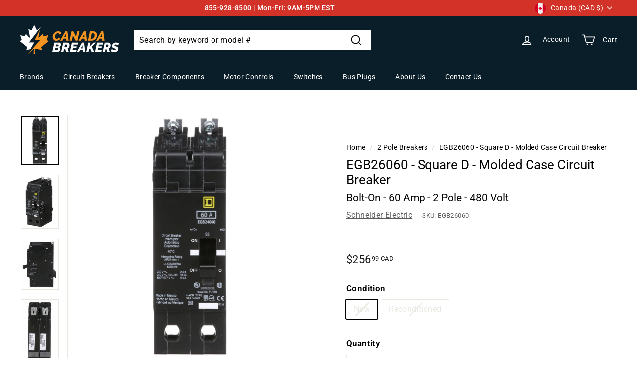

--- FILE ---
content_type: text/html; charset=utf-8
request_url: https://www.canadabreakers.ca/products/square-d-molded-case-circuit-breaker-egb26060
body_size: 133830
content:
<!doctype html>
<html class="no-js" lang="en" dir="ltr">
<head>
  <meta charset="utf-8">
  <meta http-equiv="X-UA-Compatible" content="IE=edge,chrome=1">
  <meta name="viewport" content="width=device-width,initial-scale=1">
  <meta name="theme-color" content="#000000">
  <link rel="canonical" href="https://www.canadabreakers.ca/products/square-d-molded-case-circuit-breaker-egb26060">
  <link rel="preload" as="script" href="//www.canadabreakers.ca/cdn/shop/t/26/assets/theme.js?v=37255318461247990551746113124">
  <link rel="preconnect" href="https://cdn.shopify.com" crossorigin>
  <link rel="preconnect" href="https://fonts.shopifycdn.com" crossorigin>
  <link rel="dns-prefetch" href="https://productreviews.shopifycdn.com">
  <link rel="dns-prefetch" href="https://ajax.googleapis.com">
  <link rel="dns-prefetch" href="https://maps.googleapis.com">
  <link rel="dns-prefetch" href="https://maps.gstatic.com"><link rel="shortcut icon" href="//www.canadabreakers.ca/cdn/shop/files/CanadaBreakersLogoLight_32_x_32_32x32.png?v=1672156490" type="image/png" /><title>EGB26060 - Square D - Molded Case Circuit Breaker
&ndash; Canada Breakers
</title>
<meta name="description" content="Purchase Square D EGB26060 Molded Case Circuit Breakers at CanadaBreakers.ca. 1-year warranty included. Free shipping. Pay with interest-free installments."><meta property="og:site_name" content="Canada Breakers">
  <meta property="og:url" content="https://www.canadabreakers.ca/products/square-d-molded-case-circuit-breaker-egb26060">
  <meta property="og:title" content="EGB26060 - Square D - Molded Case Circuit Breaker">
  <meta property="og:type" content="product">
  <meta property="og:description" content="Purchase Square D EGB26060 Molded Case Circuit Breakers at CanadaBreakers.ca. 1-year warranty included. Free shipping. Pay with interest-free installments."><meta property="og:image" content="http://www.canadabreakers.ca/cdn/shop/products/SB-EGB24060-1_fbc0c3b4-ff7d-4c88-8e4d-6595e0e2ea0c.jpg?v=1747934213">
    <meta property="og:image:secure_url" content="https://www.canadabreakers.ca/cdn/shop/products/SB-EGB24060-1_fbc0c3b4-ff7d-4c88-8e4d-6595e0e2ea0c.jpg?v=1747934213">
    <meta property="og:image:width" content="768">
    <meta property="og:image:height" content="1000"><meta name="twitter:site" content="@">
  <meta name="twitter:card" content="summary_large_image">
  <meta name="twitter:title" content="EGB26060 - Square D - Molded Case Circuit Breaker">
  <meta name="twitter:description" content="Purchase Square D EGB26060 Molded Case Circuit Breakers at CanadaBreakers.ca. 1-year warranty included. Free shipping. Pay with interest-free installments.">
<link rel="stylesheet" href="//www.canadabreakers.ca/cdn/shop/t/26/assets/country-flags.css"><style data-shopify>@font-face {
  font-family: Roboto;
  font-weight: 400;
  font-style: normal;
  font-display: swap;
  src: url("//www.canadabreakers.ca/cdn/fonts/roboto/roboto_n4.2019d890f07b1852f56ce63ba45b2db45d852cba.woff2") format("woff2"),
       url("//www.canadabreakers.ca/cdn/fonts/roboto/roboto_n4.238690e0007583582327135619c5f7971652fa9d.woff") format("woff");
}

  @font-face {
  font-family: Roboto;
  font-weight: 400;
  font-style: normal;
  font-display: swap;
  src: url("//www.canadabreakers.ca/cdn/fonts/roboto/roboto_n4.2019d890f07b1852f56ce63ba45b2db45d852cba.woff2") format("woff2"),
       url("//www.canadabreakers.ca/cdn/fonts/roboto/roboto_n4.238690e0007583582327135619c5f7971652fa9d.woff") format("woff");
}


  @font-face {
  font-family: Roboto;
  font-weight: 600;
  font-style: normal;
  font-display: swap;
  src: url("//www.canadabreakers.ca/cdn/fonts/roboto/roboto_n6.3d305d5382545b48404c304160aadee38c90ef9d.woff2") format("woff2"),
       url("//www.canadabreakers.ca/cdn/fonts/roboto/roboto_n6.bb37be020157f87e181e5489d5e9137ad60c47a2.woff") format("woff");
}

  @font-face {
  font-family: Roboto;
  font-weight: 400;
  font-style: italic;
  font-display: swap;
  src: url("//www.canadabreakers.ca/cdn/fonts/roboto/roboto_i4.57ce898ccda22ee84f49e6b57ae302250655e2d4.woff2") format("woff2"),
       url("//www.canadabreakers.ca/cdn/fonts/roboto/roboto_i4.b21f3bd061cbcb83b824ae8c7671a82587b264bf.woff") format("woff");
}

  @font-face {
  font-family: Roboto;
  font-weight: 600;
  font-style: italic;
  font-display: swap;
  src: url("//www.canadabreakers.ca/cdn/fonts/roboto/roboto_i6.ebd6b6733fb2b030d60cbf61316511a7ffd82fb3.woff2") format("woff2"),
       url("//www.canadabreakers.ca/cdn/fonts/roboto/roboto_i6.1363905a6d5249605bc5e0f859663ffe95ac3bed.woff") format("woff");
}

</style><link href="//www.canadabreakers.ca/cdn/shop/t/26/assets/theme.css?v=53858849025478350711746465403" rel="stylesheet" type="text/css" media="all" />
<style data-shopify>:root {
    --typeHeaderPrimary: Roboto;
    --typeHeaderFallback: sans-serif;
    --typeHeaderSize: 30px;
    --typeHeaderWeight: 400;
    --typeHeaderLineHeight: 1.2;
    --typeHeaderSpacing: 0.0em;

    --typeBasePrimary:Roboto;
    --typeBaseFallback:sans-serif;
    --typeBaseSize: 16px;
    --typeBaseWeight: 400;
    --typeBaseSpacing: 0.025em;
    --typeBaseLineHeight: 1.5;

    --colorSmallImageBg: #ffffff;
    --colorSmallImageBgDark: #f7f7f7;
    --colorLargeImageBg: #e7e7e7;
    --colorLargeImageBgLight: #ffffff;

    --iconWeight: 4px;
    --iconLinecaps: miter;

    
      --buttonRadius: 0px;
      --btnPadding: 11px 20px;
    

    
      --roundness: 0px;
    

    
      --gridThickness: 0px;
    

    --productTileMargin: 10%;
    --collectionTileMargin: 17%;

    --swatchSize: 40px;
  }

  @media screen and (max-width: 768px) {
    :root {
      --typeBaseSize: 14px;

      
        --roundness: 0px;
        --btnPadding: 9px 17px;
      
    }
  }</style><script>
    document.documentElement.className = document.documentElement.className.replace('no-js', 'js');

    window.theme = window.theme || {};
    theme.routes = {
      home: "/",
      collections: "/collections",
      cart: "/cart.js",
      cartPage: "/cart",
      cartAdd: "/cart/add.js",
      cartChange: "/cart/change.js",
      search: "/search"
    };
    theme.strings = {
      soldOut: "Limited availability",
      unavailable: "Unavailable",
      inStockLabel: "In stock and ready to ship",
      oneStockLabel: "Low stock",
      otherStockLabel: "Low stock",
      willNotShipUntil: "Ready to ship [date]",
      willBeInStockAfter: "Back in stock [date]",
      waitingForStock: "Inventory on the way",
      savePrice: "Save [saved_amount]",
      cartEmpty: "Your cart is currently empty.",
      cartTermsConfirmation: "You must agree with the terms and conditions of sales to check out",
      searchCollections: "Collections:",
      searchPages: "Pages:",
      searchArticles: "Articles:"
    };
    theme.settings = {
      cartType: "dropdown",
      isCustomerTemplate: false,
      moneyFormat: "${{amount}} CAD",
      saveType: "dollar",
      productImageSize: "square",
      productImageCover: false,
      predictiveSearch: false,
      predictiveSearchType: "product",
      superScriptSetting: true,
      superScriptPrice: true,
      quickView: true,
      quickAdd: true,
      themeName: 'Expanse',
      themeVersion: "4.1.0"
    };
  </script>

  <script>window.performance && window.performance.mark && window.performance.mark('shopify.content_for_header.start');</script><meta id="shopify-digital-wallet" name="shopify-digital-wallet" content="/7471497286/digital_wallets/dialog">
<meta name="shopify-checkout-api-token" content="bd4e781053be89e350ae08b0ee97e8a2">
<meta id="in-context-paypal-metadata" data-shop-id="7471497286" data-venmo-supported="false" data-environment="production" data-locale="en_US" data-paypal-v4="true" data-currency="CAD">
<link rel="alternate" type="application/json+oembed" href="https://www.canadabreakers.ca/products/square-d-molded-case-circuit-breaker-egb26060.oembed">
<script async="async" src="/checkouts/internal/preloads.js?locale=en-CA"></script>
<link rel="preconnect" href="https://shop.app" crossorigin="anonymous">
<script async="async" src="https://shop.app/checkouts/internal/preloads.js?locale=en-CA&shop_id=7471497286" crossorigin="anonymous"></script>
<script id="apple-pay-shop-capabilities" type="application/json">{"shopId":7471497286,"countryCode":"CA","currencyCode":"CAD","merchantCapabilities":["supports3DS"],"merchantId":"gid:\/\/shopify\/Shop\/7471497286","merchantName":"Canada Breakers","requiredBillingContactFields":["postalAddress","email","phone"],"requiredShippingContactFields":["postalAddress","email","phone"],"shippingType":"shipping","supportedNetworks":["visa","masterCard","amex","discover","interac","jcb"],"total":{"type":"pending","label":"Canada Breakers","amount":"1.00"},"shopifyPaymentsEnabled":true,"supportsSubscriptions":true}</script>
<script id="shopify-features" type="application/json">{"accessToken":"bd4e781053be89e350ae08b0ee97e8a2","betas":["rich-media-storefront-analytics"],"domain":"www.canadabreakers.ca","predictiveSearch":true,"shopId":7471497286,"locale":"en"}</script>
<script>var Shopify = Shopify || {};
Shopify.shop = "canada-breakers.myshopify.com";
Shopify.locale = "en";
Shopify.currency = {"active":"CAD","rate":"1.0"};
Shopify.country = "CA";
Shopify.theme = {"name":"canadabreakers.ca\/main","id":123286061165,"schema_name":"Expanse","schema_version":"4.1.0","theme_store_id":null,"role":"main"};
Shopify.theme.handle = "null";
Shopify.theme.style = {"id":null,"handle":null};
Shopify.cdnHost = "www.canadabreakers.ca/cdn";
Shopify.routes = Shopify.routes || {};
Shopify.routes.root = "/";</script>
<script type="module">!function(o){(o.Shopify=o.Shopify||{}).modules=!0}(window);</script>
<script>!function(o){function n(){var o=[];function n(){o.push(Array.prototype.slice.apply(arguments))}return n.q=o,n}var t=o.Shopify=o.Shopify||{};t.loadFeatures=n(),t.autoloadFeatures=n()}(window);</script>
<script>
  window.ShopifyPay = window.ShopifyPay || {};
  window.ShopifyPay.apiHost = "shop.app\/pay";
  window.ShopifyPay.redirectState = null;
</script>
<script id="shop-js-analytics" type="application/json">{"pageType":"product"}</script>
<script defer="defer" async type="module" src="//www.canadabreakers.ca/cdn/shopifycloud/shop-js/modules/v2/client.init-shop-cart-sync_C5BV16lS.en.esm.js"></script>
<script defer="defer" async type="module" src="//www.canadabreakers.ca/cdn/shopifycloud/shop-js/modules/v2/chunk.common_CygWptCX.esm.js"></script>
<script type="module">
  await import("//www.canadabreakers.ca/cdn/shopifycloud/shop-js/modules/v2/client.init-shop-cart-sync_C5BV16lS.en.esm.js");
await import("//www.canadabreakers.ca/cdn/shopifycloud/shop-js/modules/v2/chunk.common_CygWptCX.esm.js");

  window.Shopify.SignInWithShop?.initShopCartSync?.({"fedCMEnabled":true,"windoidEnabled":true});

</script>
<script>
  window.Shopify = window.Shopify || {};
  if (!window.Shopify.featureAssets) window.Shopify.featureAssets = {};
  window.Shopify.featureAssets['shop-js'] = {"shop-cart-sync":["modules/v2/client.shop-cart-sync_ZFArdW7E.en.esm.js","modules/v2/chunk.common_CygWptCX.esm.js"],"init-fed-cm":["modules/v2/client.init-fed-cm_CmiC4vf6.en.esm.js","modules/v2/chunk.common_CygWptCX.esm.js"],"shop-button":["modules/v2/client.shop-button_tlx5R9nI.en.esm.js","modules/v2/chunk.common_CygWptCX.esm.js"],"shop-cash-offers":["modules/v2/client.shop-cash-offers_DOA2yAJr.en.esm.js","modules/v2/chunk.common_CygWptCX.esm.js","modules/v2/chunk.modal_D71HUcav.esm.js"],"init-windoid":["modules/v2/client.init-windoid_sURxWdc1.en.esm.js","modules/v2/chunk.common_CygWptCX.esm.js"],"shop-toast-manager":["modules/v2/client.shop-toast-manager_ClPi3nE9.en.esm.js","modules/v2/chunk.common_CygWptCX.esm.js"],"init-shop-email-lookup-coordinator":["modules/v2/client.init-shop-email-lookup-coordinator_B8hsDcYM.en.esm.js","modules/v2/chunk.common_CygWptCX.esm.js"],"init-shop-cart-sync":["modules/v2/client.init-shop-cart-sync_C5BV16lS.en.esm.js","modules/v2/chunk.common_CygWptCX.esm.js"],"avatar":["modules/v2/client.avatar_BTnouDA3.en.esm.js"],"pay-button":["modules/v2/client.pay-button_FdsNuTd3.en.esm.js","modules/v2/chunk.common_CygWptCX.esm.js"],"init-customer-accounts":["modules/v2/client.init-customer-accounts_DxDtT_ad.en.esm.js","modules/v2/client.shop-login-button_C5VAVYt1.en.esm.js","modules/v2/chunk.common_CygWptCX.esm.js","modules/v2/chunk.modal_D71HUcav.esm.js"],"init-shop-for-new-customer-accounts":["modules/v2/client.init-shop-for-new-customer-accounts_ChsxoAhi.en.esm.js","modules/v2/client.shop-login-button_C5VAVYt1.en.esm.js","modules/v2/chunk.common_CygWptCX.esm.js","modules/v2/chunk.modal_D71HUcav.esm.js"],"shop-login-button":["modules/v2/client.shop-login-button_C5VAVYt1.en.esm.js","modules/v2/chunk.common_CygWptCX.esm.js","modules/v2/chunk.modal_D71HUcav.esm.js"],"init-customer-accounts-sign-up":["modules/v2/client.init-customer-accounts-sign-up_CPSyQ0Tj.en.esm.js","modules/v2/client.shop-login-button_C5VAVYt1.en.esm.js","modules/v2/chunk.common_CygWptCX.esm.js","modules/v2/chunk.modal_D71HUcav.esm.js"],"shop-follow-button":["modules/v2/client.shop-follow-button_Cva4Ekp9.en.esm.js","modules/v2/chunk.common_CygWptCX.esm.js","modules/v2/chunk.modal_D71HUcav.esm.js"],"checkout-modal":["modules/v2/client.checkout-modal_BPM8l0SH.en.esm.js","modules/v2/chunk.common_CygWptCX.esm.js","modules/v2/chunk.modal_D71HUcav.esm.js"],"lead-capture":["modules/v2/client.lead-capture_Bi8yE_yS.en.esm.js","modules/v2/chunk.common_CygWptCX.esm.js","modules/v2/chunk.modal_D71HUcav.esm.js"],"shop-login":["modules/v2/client.shop-login_D6lNrXab.en.esm.js","modules/v2/chunk.common_CygWptCX.esm.js","modules/v2/chunk.modal_D71HUcav.esm.js"],"payment-terms":["modules/v2/client.payment-terms_CZxnsJam.en.esm.js","modules/v2/chunk.common_CygWptCX.esm.js","modules/v2/chunk.modal_D71HUcav.esm.js"]};
</script>
<script>(function() {
  var isLoaded = false;
  function asyncLoad() {
    if (isLoaded) return;
    isLoaded = true;
    var urls = ["https:\/\/cdn.shopify.com\/s\/files\/1\/0074\/7149\/7286\/t\/26\/assets\/loy_7471497286.js?v=1741199616\u0026shop=canada-breakers.myshopify.com","https:\/\/searchanise-ef84.kxcdn.com\/widgets\/shopify\/init.js?a=6n2I4b1p9k\u0026shop=canada-breakers.myshopify.com"];
    for (var i = 0; i < urls.length; i++) {
      var s = document.createElement('script');
      s.type = 'text/javascript';
      s.async = true;
      s.src = urls[i];
      var x = document.getElementsByTagName('script')[0];
      x.parentNode.insertBefore(s, x);
    }
  };
  if(window.attachEvent) {
    window.attachEvent('onload', asyncLoad);
  } else {
    window.addEventListener('load', asyncLoad, false);
  }
})();</script>
<script id="__st">var __st={"a":7471497286,"offset":-18000,"reqid":"6fed2847-9b6a-4df2-906c-80605f51a4c4-1768798623","pageurl":"www.canadabreakers.ca\/products\/square-d-molded-case-circuit-breaker-egb26060","u":"3b33a178fdb0","p":"product","rtyp":"product","rid":6970523418733};</script>
<script>window.ShopifyPaypalV4VisibilityTracking = true;</script>
<script id="captcha-bootstrap">!function(){'use strict';const t='contact',e='account',n='new_comment',o=[[t,t],['blogs',n],['comments',n],[t,'customer']],c=[[e,'customer_login'],[e,'guest_login'],[e,'recover_customer_password'],[e,'create_customer']],r=t=>t.map((([t,e])=>`form[action*='/${t}']:not([data-nocaptcha='true']) input[name='form_type'][value='${e}']`)).join(','),a=t=>()=>t?[...document.querySelectorAll(t)].map((t=>t.form)):[];function s(){const t=[...o],e=r(t);return a(e)}const i='password',u='form_key',d=['recaptcha-v3-token','g-recaptcha-response','h-captcha-response',i],f=()=>{try{return window.sessionStorage}catch{return}},m='__shopify_v',_=t=>t.elements[u];function p(t,e,n=!1){try{const o=window.sessionStorage,c=JSON.parse(o.getItem(e)),{data:r}=function(t){const{data:e,action:n}=t;return t[m]||n?{data:e,action:n}:{data:t,action:n}}(c);for(const[e,n]of Object.entries(r))t.elements[e]&&(t.elements[e].value=n);n&&o.removeItem(e)}catch(o){console.error('form repopulation failed',{error:o})}}const l='form_type',E='cptcha';function T(t){t.dataset[E]=!0}const w=window,h=w.document,L='Shopify',v='ce_forms',y='captcha';let A=!1;((t,e)=>{const n=(g='f06e6c50-85a8-45c8-87d0-21a2b65856fe',I='https://cdn.shopify.com/shopifycloud/storefront-forms-hcaptcha/ce_storefront_forms_captcha_hcaptcha.v1.5.2.iife.js',D={infoText:'Protected by hCaptcha',privacyText:'Privacy',termsText:'Terms'},(t,e,n)=>{const o=w[L][v],c=o.bindForm;if(c)return c(t,g,e,D).then(n);var r;o.q.push([[t,g,e,D],n]),r=I,A||(h.body.append(Object.assign(h.createElement('script'),{id:'captcha-provider',async:!0,src:r})),A=!0)});var g,I,D;w[L]=w[L]||{},w[L][v]=w[L][v]||{},w[L][v].q=[],w[L][y]=w[L][y]||{},w[L][y].protect=function(t,e){n(t,void 0,e),T(t)},Object.freeze(w[L][y]),function(t,e,n,w,h,L){const[v,y,A,g]=function(t,e,n){const i=e?o:[],u=t?c:[],d=[...i,...u],f=r(d),m=r(i),_=r(d.filter((([t,e])=>n.includes(e))));return[a(f),a(m),a(_),s()]}(w,h,L),I=t=>{const e=t.target;return e instanceof HTMLFormElement?e:e&&e.form},D=t=>v().includes(t);t.addEventListener('submit',(t=>{const e=I(t);if(!e)return;const n=D(e)&&!e.dataset.hcaptchaBound&&!e.dataset.recaptchaBound,o=_(e),c=g().includes(e)&&(!o||!o.value);(n||c)&&t.preventDefault(),c&&!n&&(function(t){try{if(!f())return;!function(t){const e=f();if(!e)return;const n=_(t);if(!n)return;const o=n.value;o&&e.removeItem(o)}(t);const e=Array.from(Array(32),(()=>Math.random().toString(36)[2])).join('');!function(t,e){_(t)||t.append(Object.assign(document.createElement('input'),{type:'hidden',name:u})),t.elements[u].value=e}(t,e),function(t,e){const n=f();if(!n)return;const o=[...t.querySelectorAll(`input[type='${i}']`)].map((({name:t})=>t)),c=[...d,...o],r={};for(const[a,s]of new FormData(t).entries())c.includes(a)||(r[a]=s);n.setItem(e,JSON.stringify({[m]:1,action:t.action,data:r}))}(t,e)}catch(e){console.error('failed to persist form',e)}}(e),e.submit())}));const S=(t,e)=>{t&&!t.dataset[E]&&(n(t,e.some((e=>e===t))),T(t))};for(const o of['focusin','change'])t.addEventListener(o,(t=>{const e=I(t);D(e)&&S(e,y())}));const B=e.get('form_key'),M=e.get(l),P=B&&M;t.addEventListener('DOMContentLoaded',(()=>{const t=y();if(P)for(const e of t)e.elements[l].value===M&&p(e,B);[...new Set([...A(),...v().filter((t=>'true'===t.dataset.shopifyCaptcha))])].forEach((e=>S(e,t)))}))}(h,new URLSearchParams(w.location.search),n,t,e,['guest_login'])})(!0,!0)}();</script>
<script integrity="sha256-4kQ18oKyAcykRKYeNunJcIwy7WH5gtpwJnB7kiuLZ1E=" data-source-attribution="shopify.loadfeatures" defer="defer" src="//www.canadabreakers.ca/cdn/shopifycloud/storefront/assets/storefront/load_feature-a0a9edcb.js" crossorigin="anonymous"></script>
<script crossorigin="anonymous" defer="defer" src="//www.canadabreakers.ca/cdn/shopifycloud/storefront/assets/shopify_pay/storefront-65b4c6d7.js?v=20250812"></script>
<script data-source-attribution="shopify.dynamic_checkout.dynamic.init">var Shopify=Shopify||{};Shopify.PaymentButton=Shopify.PaymentButton||{isStorefrontPortableWallets:!0,init:function(){window.Shopify.PaymentButton.init=function(){};var t=document.createElement("script");t.src="https://www.canadabreakers.ca/cdn/shopifycloud/portable-wallets/latest/portable-wallets.en.js",t.type="module",document.head.appendChild(t)}};
</script>
<script data-source-attribution="shopify.dynamic_checkout.buyer_consent">
  function portableWalletsHideBuyerConsent(e){var t=document.getElementById("shopify-buyer-consent"),n=document.getElementById("shopify-subscription-policy-button");t&&n&&(t.classList.add("hidden"),t.setAttribute("aria-hidden","true"),n.removeEventListener("click",e))}function portableWalletsShowBuyerConsent(e){var t=document.getElementById("shopify-buyer-consent"),n=document.getElementById("shopify-subscription-policy-button");t&&n&&(t.classList.remove("hidden"),t.removeAttribute("aria-hidden"),n.addEventListener("click",e))}window.Shopify?.PaymentButton&&(window.Shopify.PaymentButton.hideBuyerConsent=portableWalletsHideBuyerConsent,window.Shopify.PaymentButton.showBuyerConsent=portableWalletsShowBuyerConsent);
</script>
<script data-source-attribution="shopify.dynamic_checkout.cart.bootstrap">document.addEventListener("DOMContentLoaded",(function(){function t(){return document.querySelector("shopify-accelerated-checkout-cart, shopify-accelerated-checkout")}if(t())Shopify.PaymentButton.init();else{new MutationObserver((function(e,n){t()&&(Shopify.PaymentButton.init(),n.disconnect())})).observe(document.body,{childList:!0,subtree:!0})}}));
</script>
<script id='scb4127' type='text/javascript' async='' src='https://www.canadabreakers.ca/cdn/shopifycloud/privacy-banner/storefront-banner.js'></script><link id="shopify-accelerated-checkout-styles" rel="stylesheet" media="screen" href="https://www.canadabreakers.ca/cdn/shopifycloud/portable-wallets/latest/accelerated-checkout-backwards-compat.css" crossorigin="anonymous">
<style id="shopify-accelerated-checkout-cart">
        #shopify-buyer-consent {
  margin-top: 1em;
  display: inline-block;
  width: 100%;
}

#shopify-buyer-consent.hidden {
  display: none;
}

#shopify-subscription-policy-button {
  background: none;
  border: none;
  padding: 0;
  text-decoration: underline;
  font-size: inherit;
  cursor: pointer;
}

#shopify-subscription-policy-button::before {
  box-shadow: none;
}

      </style>

<script>window.performance && window.performance.mark && window.performance.mark('shopify.content_for_header.end');</script>

  <script src="//www.canadabreakers.ca/cdn/shop/t/26/assets/vendor-scripts-v2.js" defer="defer"></script>
  <script src="//www.canadabreakers.ca/cdn/shop/t/26/assets/theme.js?v=37255318461247990551746113124" defer="defer"></script>

 <!-- Global Site Tag (gtag.js) - Google AdWords: 1035839159 -->
<script async src="https://www.googletagmanager.com/gtag/js?id=AW-1035839159"></script>
<script>
  window.dataLayer = window.dataLayer || [];
  function gtag(){dataLayer.push(arguments);}
  gtag('js', new Date());
  gtag('config', 'AW-1035839159', {'send_page_view': false});
</script>

    
    
<!-- Start of Judge.me Core -->
<link rel="dns-prefetch" href="https://cdn.judge.me/">
<script data-cfasync='false' class='jdgm-settings-script'>window.jdgmSettings={"pagination":5,"disable_web_reviews":false,"badge_no_review_text":"No reviews","badge_n_reviews_text":"{{ n }} review/reviews","badge_star_color":"#e67a00","hide_badge_preview_if_no_reviews":true,"badge_hide_text":false,"enforce_center_preview_badge":false,"widget_title":"Customer Reviews","widget_open_form_text":"Write a review","widget_close_form_text":"Cancel review","widget_refresh_page_text":"Refresh page","widget_summary_text":"Based on {{ number_of_reviews }} review/reviews","widget_no_review_text":"Be the first to write a review","widget_name_field_text":"Display name","widget_verified_name_field_text":"Verified Name (public)","widget_name_placeholder_text":"Display name","widget_required_field_error_text":"This field is required.","widget_email_field_text":"Email address","widget_verified_email_field_text":"Verified Email (private, can not be edited)","widget_email_placeholder_text":"Your email address","widget_email_field_error_text":"Please enter a valid email address.","widget_rating_field_text":"Rating","widget_review_title_field_text":"Review Title","widget_review_title_placeholder_text":"Give your review a title","widget_review_body_field_text":"Review content","widget_review_body_placeholder_text":"Start writing here...","widget_pictures_field_text":"Picture/Video (optional)","widget_submit_review_text":"Submit Review","widget_submit_verified_review_text":"Submit Verified Review","widget_submit_success_msg_with_auto_publish":"Thank you! Please refresh the page in a few moments to see your review. You can remove or edit your review by logging into \u003ca href='https://judge.me/login' target='_blank' rel='nofollow noopener'\u003eJudge.me\u003c/a\u003e","widget_submit_success_msg_no_auto_publish":"Thank you! Your review will be published as soon as it is approved by the shop admin. You can remove or edit your review by logging into \u003ca href='https://judge.me/login' target='_blank' rel='nofollow noopener'\u003eJudge.me\u003c/a\u003e","widget_show_default_reviews_out_of_total_text":"Showing {{ n_reviews_shown }} out of {{ n_reviews }} reviews.","widget_show_all_link_text":"Show all","widget_show_less_link_text":"Show less","widget_author_said_text":"{{ reviewer_name }} said:","widget_days_text":"{{ n }} days ago","widget_weeks_text":"{{ n }} week/weeks ago","widget_months_text":"{{ n }} month/months ago","widget_years_text":"{{ n }} year/years ago","widget_yesterday_text":"Yesterday","widget_today_text":"Today","widget_replied_text":"\u003e\u003e {{ shop_name }} replied:","widget_read_more_text":"Read more","widget_reviewer_name_as_initial":"","widget_rating_filter_color":"","widget_rating_filter_see_all_text":"See all reviews","widget_sorting_most_recent_text":"Most Recent","widget_sorting_highest_rating_text":"Highest Rating","widget_sorting_lowest_rating_text":"Lowest Rating","widget_sorting_with_pictures_text":"Only Pictures","widget_sorting_most_helpful_text":"Most Helpful","widget_open_question_form_text":"Ask a question","widget_reviews_subtab_text":"Reviews","widget_questions_subtab_text":"Questions","widget_question_label_text":"Question","widget_answer_label_text":"Answer","widget_question_placeholder_text":"Write your question here","widget_submit_question_text":"Submit Question","widget_question_submit_success_text":"Thank you for your question! We will notify you once it gets answered.","widget_star_color":"#e67a00","verified_badge_text":"Verified Purchase","verified_badge_bg_color":"#ffffff","verified_badge_text_color":"#e67a00","verified_badge_placement":"left-of-reviewer-name","widget_review_max_height":"","widget_hide_border":false,"widget_social_share":false,"widget_thumb":false,"widget_review_location_show":false,"widget_location_format":"country_iso_code","all_reviews_include_out_of_store_products":true,"all_reviews_out_of_store_text":"(out of store)","all_reviews_pagination":100,"all_reviews_product_name_prefix_text":"about","enable_review_pictures":true,"enable_question_anwser":true,"widget_theme":"","review_date_format":"mm/dd/yyyy","default_sort_method":"most-recent","widget_product_reviews_subtab_text":"Product Reviews","widget_shop_reviews_subtab_text":"Shop Reviews","widget_other_products_reviews_text":"Reviews for other products","widget_store_reviews_subtab_text":"Store reviews","widget_no_store_reviews_text":"This store hasn't received any reviews yet","widget_web_restriction_product_reviews_text":"This product hasn't received any reviews yet","widget_no_items_text":"No items found","widget_show_more_text":"Show more","widget_write_a_store_review_text":"Write a Store Review","widget_other_languages_heading":"Reviews in Other Languages","widget_translate_review_text":"Translate review to {{ language }}","widget_translating_review_text":"Translating...","widget_show_original_translation_text":"Show original ({{ language }})","widget_translate_review_failed_text":"Review couldn't be translated.","widget_translate_review_retry_text":"Retry","widget_translate_review_try_again_later_text":"Try again later","show_product_url_for_grouped_product":false,"widget_sorting_pictures_first_text":"Pictures First","show_pictures_on_all_rev_page_mobile":false,"show_pictures_on_all_rev_page_desktop":false,"floating_tab_hide_mobile_install_preference":false,"floating_tab_button_name":"★ Reviews","floating_tab_title":"Let customers speak for us","floating_tab_button_color":"","floating_tab_button_background_color":"","floating_tab_url":"","floating_tab_url_enabled":false,"floating_tab_tab_style":"text","all_reviews_text_badge_text":"Customers rate us {{ shop.metafields.judgeme.all_reviews_rating | round: 1 }}/5 based on {{ shop.metafields.judgeme.all_reviews_count }} reviews.","all_reviews_text_badge_text_branded_style":"{{ shop.metafields.judgeme.all_reviews_rating | round: 1 }} out of 5 stars based on {{ shop.metafields.judgeme.all_reviews_count }} reviews","is_all_reviews_text_badge_a_link":false,"show_stars_for_all_reviews_text_badge":true,"all_reviews_text_badge_url":"","all_reviews_text_style":"text","all_reviews_text_color_style":"judgeme_brand_color","all_reviews_text_color":"#108474","all_reviews_text_show_jm_brand":true,"featured_carousel_show_header":true,"featured_carousel_title":"See why people keep choosing CanadaBreakers.ca","testimonials_carousel_title":"Customers are saying","videos_carousel_title":"Real customer stories","cards_carousel_title":"Customers are saying","featured_carousel_count_text":"Ecstatic 60,000+ customers and counting","featured_carousel_add_link_to_all_reviews_page":false,"featured_carousel_url":"","featured_carousel_show_images":false,"featured_carousel_autoslide_interval":0,"featured_carousel_arrows_on_the_sides":false,"featured_carousel_height":250,"featured_carousel_width":100,"featured_carousel_image_size":0,"featured_carousel_image_height":250,"featured_carousel_arrow_color":"#666666","verified_count_badge_style":"vintage","verified_count_badge_orientation":"horizontal","verified_count_badge_color_style":"judgeme_brand_color","verified_count_badge_color":"#108474","is_verified_count_badge_a_link":false,"verified_count_badge_url":"","verified_count_badge_show_jm_brand":true,"widget_rating_preset_default":5,"widget_first_sub_tab":"product-reviews","widget_show_histogram":true,"widget_histogram_use_custom_color":false,"widget_pagination_use_custom_color":false,"widget_star_use_custom_color":true,"widget_verified_badge_use_custom_color":true,"widget_write_review_use_custom_color":false,"picture_reminder_submit_button":"Upload Pictures","enable_review_videos":false,"mute_video_by_default":false,"widget_sorting_videos_first_text":"Videos First","widget_review_pending_text":"Pending","featured_carousel_items_for_large_screen":3,"social_share_options_order":"Facebook,Twitter","remove_microdata_snippet":true,"disable_json_ld":false,"enable_json_ld_products":false,"preview_badge_show_question_text":false,"preview_badge_no_question_text":"No questions","preview_badge_n_question_text":"{{ number_of_questions }} question/questions","qa_badge_show_icon":false,"qa_badge_position":"same-row","remove_judgeme_branding":false,"widget_add_search_bar":false,"widget_search_bar_placeholder":"Search","widget_sorting_verified_only_text":"Verified only","featured_carousel_theme":"default","featured_carousel_show_rating":true,"featured_carousel_show_title":true,"featured_carousel_show_body":true,"featured_carousel_show_date":false,"featured_carousel_show_reviewer":true,"featured_carousel_show_product":false,"featured_carousel_header_background_color":"#108474","featured_carousel_header_text_color":"#ffffff","featured_carousel_name_product_separator":"reviewed","featured_carousel_full_star_background":"#e67a00","featured_carousel_empty_star_background":"#dadada","featured_carousel_vertical_theme_background":"#f9fafb","featured_carousel_verified_badge_enable":false,"featured_carousel_verified_badge_color":"#108474","featured_carousel_border_style":"round","featured_carousel_review_line_length_limit":3,"featured_carousel_more_reviews_button_text":"Read more reviews","featured_carousel_view_product_button_text":"View product","all_reviews_page_load_reviews_on":"scroll","all_reviews_page_load_more_text":"Load More Reviews","disable_fb_tab_reviews":false,"enable_ajax_cdn_cache":false,"widget_public_name_text":"displayed publicly like","default_reviewer_name":"John Smith","default_reviewer_name_has_non_latin":true,"widget_reviewer_anonymous":"Anonymous","medals_widget_title":"Judge.me Review Medals","medals_widget_background_color":"#f9fafb","medals_widget_position":"footer_all_pages","medals_widget_border_color":"#f9fafb","medals_widget_verified_text_position":"left","medals_widget_use_monochromatic_version":false,"medals_widget_elements_color":"#108474","show_reviewer_avatar":true,"widget_invalid_yt_video_url_error_text":"Not a YouTube video URL","widget_max_length_field_error_text":"Please enter no more than {0} characters.","widget_show_country_flag":false,"widget_show_collected_via_shop_app":true,"widget_verified_by_shop_badge_style":"light","widget_verified_by_shop_text":"Verified by Shop","widget_show_photo_gallery":false,"widget_load_with_code_splitting":true,"widget_ugc_install_preference":false,"widget_ugc_title":"Made by us, Shared by you","widget_ugc_subtitle":"Tag us to see your picture featured in our page","widget_ugc_arrows_color":"#ffffff","widget_ugc_primary_button_text":"Buy Now","widget_ugc_primary_button_background_color":"#108474","widget_ugc_primary_button_text_color":"#ffffff","widget_ugc_primary_button_border_width":"0","widget_ugc_primary_button_border_style":"none","widget_ugc_primary_button_border_color":"#108474","widget_ugc_primary_button_border_radius":"25","widget_ugc_secondary_button_text":"Load More","widget_ugc_secondary_button_background_color":"#ffffff","widget_ugc_secondary_button_text_color":"#108474","widget_ugc_secondary_button_border_width":"2","widget_ugc_secondary_button_border_style":"solid","widget_ugc_secondary_button_border_color":"#108474","widget_ugc_secondary_button_border_radius":"25","widget_ugc_reviews_button_text":"View Reviews","widget_ugc_reviews_button_background_color":"#ffffff","widget_ugc_reviews_button_text_color":"#108474","widget_ugc_reviews_button_border_width":"2","widget_ugc_reviews_button_border_style":"solid","widget_ugc_reviews_button_border_color":"#108474","widget_ugc_reviews_button_border_radius":"25","widget_ugc_reviews_button_link_to":"judgeme-reviews-page","widget_ugc_show_post_date":true,"widget_ugc_max_width":"800","widget_rating_metafield_value_type":true,"widget_primary_color":"#108474","widget_enable_secondary_color":false,"widget_secondary_color":"#edf5f5","widget_summary_average_rating_text":"{{ average_rating }} out of 5","widget_media_grid_title":"Customer photos \u0026 videos","widget_media_grid_see_more_text":"See more","widget_round_style":false,"widget_show_product_medals":true,"widget_verified_by_judgeme_text":"Verified by Judge.me","widget_show_store_medals":true,"widget_verified_by_judgeme_text_in_store_medals":"Verified by Judge.me","widget_media_field_exceed_quantity_message":"Sorry, we can only accept {{ max_media }} for one review.","widget_media_field_exceed_limit_message":"{{ file_name }} is too large, please select a {{ media_type }} less than {{ size_limit }}MB.","widget_review_submitted_text":"Review Submitted!","widget_question_submitted_text":"Question Submitted!","widget_close_form_text_question":"Cancel","widget_write_your_answer_here_text":"Write your answer here","widget_enabled_branded_link":true,"widget_show_collected_by_judgeme":false,"widget_reviewer_name_color":"","widget_write_review_text_color":"","widget_write_review_bg_color":"","widget_collected_by_judgeme_text":"collected by Judge.me","widget_pagination_type":"standard","widget_load_more_text":"Load More","widget_load_more_color":"#108474","widget_full_review_text":"Full Review","widget_read_more_reviews_text":"Read More Reviews","widget_read_questions_text":"Read Questions","widget_questions_and_answers_text":"Questions \u0026 Answers","widget_verified_by_text":"Verified by","widget_verified_text":"Verified","widget_number_of_reviews_text":"{{ number_of_reviews }} reviews","widget_back_button_text":"Back","widget_next_button_text":"Next","widget_custom_forms_filter_button":"Filters","custom_forms_style":"vertical","widget_show_review_information":false,"how_reviews_are_collected":"How reviews are collected?","widget_show_review_keywords":false,"widget_gdpr_statement":"How we use your data: We'll only contact you about the review you left, and only if necessary. By submitting your review, you agree to Judge.me's \u003ca href='https://judge.me/terms' target='_blank' rel='nofollow noopener'\u003eterms\u003c/a\u003e, \u003ca href='https://judge.me/privacy' target='_blank' rel='nofollow noopener'\u003eprivacy\u003c/a\u003e and \u003ca href='https://judge.me/content-policy' target='_blank' rel='nofollow noopener'\u003econtent\u003c/a\u003e policies.","widget_multilingual_sorting_enabled":false,"widget_translate_review_content_enabled":false,"widget_translate_review_content_method":"manual","popup_widget_review_selection":"automatically_with_pictures","popup_widget_round_border_style":true,"popup_widget_show_title":true,"popup_widget_show_body":true,"popup_widget_show_reviewer":false,"popup_widget_show_product":true,"popup_widget_show_pictures":true,"popup_widget_use_review_picture":true,"popup_widget_show_on_home_page":true,"popup_widget_show_on_product_page":true,"popup_widget_show_on_collection_page":true,"popup_widget_show_on_cart_page":true,"popup_widget_position":"bottom_left","popup_widget_first_review_delay":5,"popup_widget_duration":5,"popup_widget_interval":5,"popup_widget_review_count":5,"popup_widget_hide_on_mobile":true,"review_snippet_widget_round_border_style":true,"review_snippet_widget_card_color":"#FFFFFF","review_snippet_widget_slider_arrows_background_color":"#FFFFFF","review_snippet_widget_slider_arrows_color":"#000000","review_snippet_widget_star_color":"#108474","show_product_variant":false,"all_reviews_product_variant_label_text":"Variant: ","widget_show_verified_branding":false,"widget_ai_summary_title":"Customers say","widget_ai_summary_disclaimer":"AI-powered review summary based on recent customer reviews","widget_show_ai_summary":false,"widget_show_ai_summary_bg":false,"widget_show_review_title_input":true,"redirect_reviewers_invited_via_email":"review_widget","request_store_review_after_product_review":false,"request_review_other_products_in_order":false,"review_form_color_scheme":"default","review_form_corner_style":"square","review_form_star_color":{},"review_form_text_color":"#333333","review_form_background_color":"#ffffff","review_form_field_background_color":"#fafafa","review_form_button_color":{},"review_form_button_text_color":"#ffffff","review_form_modal_overlay_color":"#000000","review_content_screen_title_text":"How would you rate this product?","review_content_introduction_text":"We would love it if you would share a bit about your experience.","store_review_form_title_text":"How would you rate this store?","store_review_form_introduction_text":"We would love it if you would share a bit about your experience.","show_review_guidance_text":true,"one_star_review_guidance_text":"Poor","five_star_review_guidance_text":"Great","customer_information_screen_title_text":"About you","customer_information_introduction_text":"Please tell us more about you.","custom_questions_screen_title_text":"Your experience in more detail","custom_questions_introduction_text":"Here are a few questions to help us understand more about your experience.","review_submitted_screen_title_text":"Thanks for your review!","review_submitted_screen_thank_you_text":"We are processing it and it will appear on the store soon.","review_submitted_screen_email_verification_text":"Please confirm your email by clicking the link we just sent you. This helps us keep reviews authentic.","review_submitted_request_store_review_text":"Would you like to share your experience of shopping with us?","review_submitted_review_other_products_text":"Would you like to review these products?","store_review_screen_title_text":"Would you like to share your experience of shopping with us?","store_review_introduction_text":"We value your feedback and use it to improve. Please share any thoughts or suggestions you have.","reviewer_media_screen_title_picture_text":"Share a picture","reviewer_media_introduction_picture_text":"Upload a photo to support your review.","reviewer_media_screen_title_video_text":"Share a video","reviewer_media_introduction_video_text":"Upload a video to support your review.","reviewer_media_screen_title_picture_or_video_text":"Share a picture or video","reviewer_media_introduction_picture_or_video_text":"Upload a photo or video to support your review.","reviewer_media_youtube_url_text":"Paste your Youtube URL here","advanced_settings_next_step_button_text":"Next","advanced_settings_close_review_button_text":"Close","modal_write_review_flow":false,"write_review_flow_required_text":"Required","write_review_flow_privacy_message_text":"We respect your privacy.","write_review_flow_anonymous_text":"Post review as anonymous","write_review_flow_visibility_text":"This won't be visible to other customers.","write_review_flow_multiple_selection_help_text":"Select as many as you like","write_review_flow_single_selection_help_text":"Select one option","write_review_flow_required_field_error_text":"This field is required","write_review_flow_invalid_email_error_text":"Please enter a valid email address","write_review_flow_max_length_error_text":"Max. {{ max_length }} characters.","write_review_flow_media_upload_text":"\u003cb\u003eClick to upload\u003c/b\u003e or drag and drop","write_review_flow_gdpr_statement":"We'll only contact you about your review if necessary. By submitting your review, you agree to our \u003ca href='https://judge.me/terms' target='_blank' rel='nofollow noopener'\u003eterms and conditions\u003c/a\u003e and \u003ca href='https://judge.me/privacy' target='_blank' rel='nofollow noopener'\u003eprivacy policy\u003c/a\u003e.","rating_only_reviews_enabled":false,"show_negative_reviews_help_screen":false,"new_review_flow_help_screen_rating_threshold":3,"negative_review_resolution_screen_title_text":"Tell us more","negative_review_resolution_text":"Your experience matters to us. If there were issues with your purchase, we're here to help. Feel free to reach out to us, we'd love the opportunity to make things right.","negative_review_resolution_button_text":"Contact us","negative_review_resolution_proceed_with_review_text":"Leave a review","negative_review_resolution_subject":"Issue with purchase from {{ shop_name }}.{{ order_name }}","preview_badge_collection_page_install_status":false,"widget_review_custom_css":"","preview_badge_custom_css":"","preview_badge_stars_count":"5-stars","featured_carousel_custom_css":"","floating_tab_custom_css":"","all_reviews_widget_custom_css":"","medals_widget_custom_css":"","verified_badge_custom_css":"","all_reviews_text_custom_css":"","transparency_badges_collected_via_store_invite":false,"transparency_badges_from_another_provider":false,"transparency_badges_collected_from_store_visitor":false,"transparency_badges_collected_by_verified_review_provider":false,"transparency_badges_earned_reward":false,"transparency_badges_collected_via_store_invite_text":"Review collected via store invitation","transparency_badges_from_another_provider_text":"Review collected from another provider","transparency_badges_collected_from_store_visitor_text":"Review collected from a store visitor","transparency_badges_written_in_google_text":"Review written in Google","transparency_badges_written_in_etsy_text":"Review written in Etsy","transparency_badges_written_in_shop_app_text":"Review written in Shop App","transparency_badges_earned_reward_text":"Review earned a reward for future purchase","product_review_widget_per_page":8,"widget_store_review_label_text":"Review about the store","checkout_comment_extension_title_on_product_page":"Customer Comments","checkout_comment_extension_num_latest_comment_show":5,"checkout_comment_extension_format":"name_and_timestamp","checkout_comment_customer_name":"last_initial","checkout_comment_comment_notification":true,"preview_badge_collection_page_install_preference":true,"preview_badge_home_page_install_preference":true,"preview_badge_product_page_install_preference":true,"review_widget_install_preference":"","review_carousel_install_preference":true,"floating_reviews_tab_install_preference":"none","verified_reviews_count_badge_install_preference":false,"all_reviews_text_install_preference":false,"review_widget_best_location":true,"judgeme_medals_install_preference":false,"review_widget_revamp_enabled":false,"review_widget_qna_enabled":false,"review_widget_header_theme":"minimal","review_widget_widget_title_enabled":true,"review_widget_header_text_size":"medium","review_widget_header_text_weight":"regular","review_widget_average_rating_style":"compact","review_widget_bar_chart_enabled":true,"review_widget_bar_chart_type":"numbers","review_widget_bar_chart_style":"standard","review_widget_expanded_media_gallery_enabled":false,"review_widget_reviews_section_theme":"standard","review_widget_image_style":"thumbnails","review_widget_review_image_ratio":"square","review_widget_stars_size":"medium","review_widget_verified_badge":"standard_text","review_widget_review_title_text_size":"medium","review_widget_review_text_size":"medium","review_widget_review_text_length":"medium","review_widget_number_of_columns_desktop":3,"review_widget_carousel_transition_speed":5,"review_widget_custom_questions_answers_display":"always","review_widget_button_text_color":"#FFFFFF","review_widget_text_color":"#000000","review_widget_lighter_text_color":"#7B7B7B","review_widget_corner_styling":"soft","review_widget_review_word_singular":"review","review_widget_review_word_plural":"reviews","review_widget_voting_label":"Helpful?","review_widget_shop_reply_label":"Reply from {{ shop_name }}:","review_widget_filters_title":"Filters","qna_widget_question_word_singular":"Question","qna_widget_question_word_plural":"Questions","qna_widget_answer_reply_label":"Answer from {{ answerer_name }}:","qna_content_screen_title_text":"Ask a question about this product","qna_widget_question_required_field_error_text":"Please enter your question.","qna_widget_flow_gdpr_statement":"We'll only contact you about your question if necessary. By submitting your question, you agree to our \u003ca href='https://judge.me/terms' target='_blank' rel='nofollow noopener'\u003eterms and conditions\u003c/a\u003e and \u003ca href='https://judge.me/privacy' target='_blank' rel='nofollow noopener'\u003eprivacy policy\u003c/a\u003e.","qna_widget_question_submitted_text":"Thanks for your question!","qna_widget_close_form_text_question":"Close","qna_widget_question_submit_success_text":"We’ll notify you by email when your question is answered.","all_reviews_widget_v2025_enabled":false,"all_reviews_widget_v2025_header_theme":"default","all_reviews_widget_v2025_widget_title_enabled":true,"all_reviews_widget_v2025_header_text_size":"medium","all_reviews_widget_v2025_header_text_weight":"regular","all_reviews_widget_v2025_average_rating_style":"compact","all_reviews_widget_v2025_bar_chart_enabled":true,"all_reviews_widget_v2025_bar_chart_type":"numbers","all_reviews_widget_v2025_bar_chart_style":"standard","all_reviews_widget_v2025_expanded_media_gallery_enabled":false,"all_reviews_widget_v2025_show_store_medals":true,"all_reviews_widget_v2025_show_photo_gallery":true,"all_reviews_widget_v2025_show_review_keywords":false,"all_reviews_widget_v2025_show_ai_summary":false,"all_reviews_widget_v2025_show_ai_summary_bg":false,"all_reviews_widget_v2025_add_search_bar":false,"all_reviews_widget_v2025_default_sort_method":"most-recent","all_reviews_widget_v2025_reviews_per_page":10,"all_reviews_widget_v2025_reviews_section_theme":"default","all_reviews_widget_v2025_image_style":"thumbnails","all_reviews_widget_v2025_review_image_ratio":"square","all_reviews_widget_v2025_stars_size":"medium","all_reviews_widget_v2025_verified_badge":"bold_badge","all_reviews_widget_v2025_review_title_text_size":"medium","all_reviews_widget_v2025_review_text_size":"medium","all_reviews_widget_v2025_review_text_length":"medium","all_reviews_widget_v2025_number_of_columns_desktop":3,"all_reviews_widget_v2025_carousel_transition_speed":5,"all_reviews_widget_v2025_custom_questions_answers_display":"always","all_reviews_widget_v2025_show_product_variant":false,"all_reviews_widget_v2025_show_reviewer_avatar":true,"all_reviews_widget_v2025_reviewer_name_as_initial":"","all_reviews_widget_v2025_review_location_show":false,"all_reviews_widget_v2025_location_format":"","all_reviews_widget_v2025_show_country_flag":false,"all_reviews_widget_v2025_verified_by_shop_badge_style":"light","all_reviews_widget_v2025_social_share":false,"all_reviews_widget_v2025_social_share_options_order":"Facebook,Twitter,LinkedIn,Pinterest","all_reviews_widget_v2025_pagination_type":"standard","all_reviews_widget_v2025_button_text_color":"#FFFFFF","all_reviews_widget_v2025_text_color":"#000000","all_reviews_widget_v2025_lighter_text_color":"#7B7B7B","all_reviews_widget_v2025_corner_styling":"soft","all_reviews_widget_v2025_title":"Customer reviews","all_reviews_widget_v2025_ai_summary_title":"Customers say about this store","all_reviews_widget_v2025_no_review_text":"Be the first to write a review","platform":"shopify","branding_url":"https://app.judge.me/reviews/stores/www.canadabreakers.ca","branding_text":"Powered by Judge.me","locale":"en","reply_name":"Canada Breakers","widget_version":"2.1","footer":true,"autopublish":true,"review_dates":true,"enable_custom_form":false,"shop_use_review_site":true,"shop_locale":"en","enable_multi_locales_translations":false,"show_review_title_input":true,"review_verification_email_status":"always","can_be_branded":true,"reply_name_text":"CanadaBreakers.ca"};</script> <style class='jdgm-settings-style'>.jdgm-xx{left:0}:not(.jdgm-prev-badge__stars)>.jdgm-star{color:#e67a00}.jdgm-histogram .jdgm-star.jdgm-star{color:#e67a00}.jdgm-preview-badge .jdgm-star.jdgm-star{color:#e67a00}.jdgm-prev-badge[data-average-rating='0.00']{display:none !important}.jdgm-author-all-initials{display:none !important}.jdgm-author-last-initial{display:none !important}.jdgm-rev-widg__title{visibility:hidden}.jdgm-rev-widg__summary-text{visibility:hidden}.jdgm-prev-badge__text{visibility:hidden}.jdgm-rev__replier:before{content:'CanadaBreakers.ca'}.jdgm-rev__prod-link-prefix:before{content:'about'}.jdgm-rev__variant-label:before{content:'Variant: '}.jdgm-rev__out-of-store-text:before{content:'(out of store)'}@media only screen and (min-width: 768px){.jdgm-rev__pics .jdgm-rev_all-rev-page-picture-separator,.jdgm-rev__pics .jdgm-rev__product-picture{display:none}}@media only screen and (max-width: 768px){.jdgm-rev__pics .jdgm-rev_all-rev-page-picture-separator,.jdgm-rev__pics .jdgm-rev__product-picture{display:none}}.jdgm-verified-count-badget[data-from-snippet="true"]{display:none !important}.jdgm-all-reviews-text[data-from-snippet="true"]{display:none !important}.jdgm-medals-section[data-from-snippet="true"]{display:none !important}.jdgm-ugc-media-wrapper[data-from-snippet="true"]{display:none !important}.jdgm-rev__transparency-badge[data-badge-type="review_collected_via_store_invitation"]{display:none !important}.jdgm-rev__transparency-badge[data-badge-type="review_collected_from_another_provider"]{display:none !important}.jdgm-rev__transparency-badge[data-badge-type="review_collected_from_store_visitor"]{display:none !important}.jdgm-rev__transparency-badge[data-badge-type="review_written_in_etsy"]{display:none !important}.jdgm-rev__transparency-badge[data-badge-type="review_written_in_google_business"]{display:none !important}.jdgm-rev__transparency-badge[data-badge-type="review_written_in_shop_app"]{display:none !important}.jdgm-rev__transparency-badge[data-badge-type="review_earned_for_future_purchase"]{display:none !important}
</style> <style class='jdgm-settings-style'></style>

  
  
  
  <style class='jdgm-miracle-styles'>
  @-webkit-keyframes jdgm-spin{0%{-webkit-transform:rotate(0deg);-ms-transform:rotate(0deg);transform:rotate(0deg)}100%{-webkit-transform:rotate(359deg);-ms-transform:rotate(359deg);transform:rotate(359deg)}}@keyframes jdgm-spin{0%{-webkit-transform:rotate(0deg);-ms-transform:rotate(0deg);transform:rotate(0deg)}100%{-webkit-transform:rotate(359deg);-ms-transform:rotate(359deg);transform:rotate(359deg)}}@font-face{font-family:'JudgemeStar';src:url("[data-uri]") format("woff");font-weight:normal;font-style:normal}.jdgm-star{font-family:'JudgemeStar';display:inline !important;text-decoration:none !important;padding:0 4px 0 0 !important;margin:0 !important;font-weight:bold;opacity:1;-webkit-font-smoothing:antialiased;-moz-osx-font-smoothing:grayscale}.jdgm-star:hover{opacity:1}.jdgm-star:last-of-type{padding:0 !important}.jdgm-star.jdgm--on:before{content:"\e000"}.jdgm-star.jdgm--off:before{content:"\e001"}.jdgm-star.jdgm--half:before{content:"\e002"}.jdgm-widget *{margin:0;line-height:1.4;-webkit-box-sizing:border-box;-moz-box-sizing:border-box;box-sizing:border-box;-webkit-overflow-scrolling:touch}.jdgm-hidden{display:none !important;visibility:hidden !important}.jdgm-temp-hidden{display:none}.jdgm-spinner{width:40px;height:40px;margin:auto;border-radius:50%;border-top:2px solid #eee;border-right:2px solid #eee;border-bottom:2px solid #eee;border-left:2px solid #ccc;-webkit-animation:jdgm-spin 0.8s infinite linear;animation:jdgm-spin 0.8s infinite linear}.jdgm-prev-badge{display:block !important}

</style>


  
  
   


<script data-cfasync='false' class='jdgm-script'>
!function(e){window.jdgm=window.jdgm||{},jdgm.CDN_HOST="https://cdn.judge.me/",
jdgm.docReady=function(d){(e.attachEvent?"complete"===e.readyState:"loading"!==e.readyState)?
setTimeout(d,0):e.addEventListener("DOMContentLoaded",d)},jdgm.loadCSS=function(d,t,o,s){
!o&&jdgm.loadCSS.requestedUrls.indexOf(d)>=0||(jdgm.loadCSS.requestedUrls.push(d),
(s=e.createElement("link")).rel="stylesheet",s.class="jdgm-stylesheet",s.media="nope!",
s.href=d,s.onload=function(){this.media="all",t&&setTimeout(t)},e.body.appendChild(s))},
jdgm.loadCSS.requestedUrls=[],jdgm.docReady(function(){(window.jdgmLoadCSS||e.querySelectorAll(
".jdgm-widget, .jdgm-all-reviews-page").length>0)&&(jdgmSettings.widget_load_with_code_splitting?
parseFloat(jdgmSettings.widget_version)>=3?jdgm.loadCSS(jdgm.CDN_HOST+"widget_v3/base.css"):
jdgm.loadCSS(jdgm.CDN_HOST+"widget/base.css"):jdgm.loadCSS(jdgm.CDN_HOST+"shopify_v2.css"))})}(document);
</script>
<script async data-cfasync="false" type="text/javascript" src="https://cdn.judge.me/loader.js"></script>

<noscript><link rel="stylesheet" type="text/css" media="all" href="https://cdn.judge.me/shopify_v2.css"></noscript>
<!-- End of Judge.me Core -->



 <!-- Google Add to Cart Tag GA4 - March 08, 2023  -->
  <script>
  document.addEventListener('click', function(e) {
    if (e.target.closest('.add-to-cart')) {
      gtag('event', 'add_to_cart');
    }
  })

</script>   
  
<!-- BEGIN MerchantWidget Code -->

<script id='merchantWidgetScript'

        src="https://www.gstatic.com/shopping/merchant/merchantwidget.js"

        defer>

</script>

<script type="text/javascript">

  merchantWidgetScript.addEventListener('load', function () {

    merchantwidget.start({

     position: 'RIGHT_BOTTOM'

   });

  });

</script>

<!-- END MerchantWidget Code -->

<!-- BEGIN app block: shopify://apps/judge-me-reviews/blocks/judgeme_core/61ccd3b1-a9f2-4160-9fe9-4fec8413e5d8 --><!-- Start of Judge.me Core -->






<link rel="dns-prefetch" href="https://cdnwidget.judge.me">
<link rel="dns-prefetch" href="https://cdn.judge.me">
<link rel="dns-prefetch" href="https://cdn1.judge.me">
<link rel="dns-prefetch" href="https://api.judge.me">

<script data-cfasync='false' class='jdgm-settings-script'>window.jdgmSettings={"pagination":5,"disable_web_reviews":false,"badge_no_review_text":"No reviews","badge_n_reviews_text":"{{ n }} review/reviews","badge_star_color":"#e67a00","hide_badge_preview_if_no_reviews":true,"badge_hide_text":false,"enforce_center_preview_badge":false,"widget_title":"Customer Reviews","widget_open_form_text":"Write a review","widget_close_form_text":"Cancel review","widget_refresh_page_text":"Refresh page","widget_summary_text":"Based on {{ number_of_reviews }} review/reviews","widget_no_review_text":"Be the first to write a review","widget_name_field_text":"Display name","widget_verified_name_field_text":"Verified Name (public)","widget_name_placeholder_text":"Display name","widget_required_field_error_text":"This field is required.","widget_email_field_text":"Email address","widget_verified_email_field_text":"Verified Email (private, can not be edited)","widget_email_placeholder_text":"Your email address","widget_email_field_error_text":"Please enter a valid email address.","widget_rating_field_text":"Rating","widget_review_title_field_text":"Review Title","widget_review_title_placeholder_text":"Give your review a title","widget_review_body_field_text":"Review content","widget_review_body_placeholder_text":"Start writing here...","widget_pictures_field_text":"Picture/Video (optional)","widget_submit_review_text":"Submit Review","widget_submit_verified_review_text":"Submit Verified Review","widget_submit_success_msg_with_auto_publish":"Thank you! Please refresh the page in a few moments to see your review. You can remove or edit your review by logging into \u003ca href='https://judge.me/login' target='_blank' rel='nofollow noopener'\u003eJudge.me\u003c/a\u003e","widget_submit_success_msg_no_auto_publish":"Thank you! Your review will be published as soon as it is approved by the shop admin. You can remove or edit your review by logging into \u003ca href='https://judge.me/login' target='_blank' rel='nofollow noopener'\u003eJudge.me\u003c/a\u003e","widget_show_default_reviews_out_of_total_text":"Showing {{ n_reviews_shown }} out of {{ n_reviews }} reviews.","widget_show_all_link_text":"Show all","widget_show_less_link_text":"Show less","widget_author_said_text":"{{ reviewer_name }} said:","widget_days_text":"{{ n }} days ago","widget_weeks_text":"{{ n }} week/weeks ago","widget_months_text":"{{ n }} month/months ago","widget_years_text":"{{ n }} year/years ago","widget_yesterday_text":"Yesterday","widget_today_text":"Today","widget_replied_text":"\u003e\u003e {{ shop_name }} replied:","widget_read_more_text":"Read more","widget_reviewer_name_as_initial":"","widget_rating_filter_color":"","widget_rating_filter_see_all_text":"See all reviews","widget_sorting_most_recent_text":"Most Recent","widget_sorting_highest_rating_text":"Highest Rating","widget_sorting_lowest_rating_text":"Lowest Rating","widget_sorting_with_pictures_text":"Only Pictures","widget_sorting_most_helpful_text":"Most Helpful","widget_open_question_form_text":"Ask a question","widget_reviews_subtab_text":"Reviews","widget_questions_subtab_text":"Questions","widget_question_label_text":"Question","widget_answer_label_text":"Answer","widget_question_placeholder_text":"Write your question here","widget_submit_question_text":"Submit Question","widget_question_submit_success_text":"Thank you for your question! We will notify you once it gets answered.","widget_star_color":"#e67a00","verified_badge_text":"Verified Purchase","verified_badge_bg_color":"#ffffff","verified_badge_text_color":"#e67a00","verified_badge_placement":"left-of-reviewer-name","widget_review_max_height":"","widget_hide_border":false,"widget_social_share":false,"widget_thumb":false,"widget_review_location_show":false,"widget_location_format":"country_iso_code","all_reviews_include_out_of_store_products":true,"all_reviews_out_of_store_text":"(out of store)","all_reviews_pagination":100,"all_reviews_product_name_prefix_text":"about","enable_review_pictures":true,"enable_question_anwser":true,"widget_theme":"","review_date_format":"mm/dd/yyyy","default_sort_method":"most-recent","widget_product_reviews_subtab_text":"Product Reviews","widget_shop_reviews_subtab_text":"Shop Reviews","widget_other_products_reviews_text":"Reviews for other products","widget_store_reviews_subtab_text":"Store reviews","widget_no_store_reviews_text":"This store hasn't received any reviews yet","widget_web_restriction_product_reviews_text":"This product hasn't received any reviews yet","widget_no_items_text":"No items found","widget_show_more_text":"Show more","widget_write_a_store_review_text":"Write a Store Review","widget_other_languages_heading":"Reviews in Other Languages","widget_translate_review_text":"Translate review to {{ language }}","widget_translating_review_text":"Translating...","widget_show_original_translation_text":"Show original ({{ language }})","widget_translate_review_failed_text":"Review couldn't be translated.","widget_translate_review_retry_text":"Retry","widget_translate_review_try_again_later_text":"Try again later","show_product_url_for_grouped_product":false,"widget_sorting_pictures_first_text":"Pictures First","show_pictures_on_all_rev_page_mobile":false,"show_pictures_on_all_rev_page_desktop":false,"floating_tab_hide_mobile_install_preference":false,"floating_tab_button_name":"★ Reviews","floating_tab_title":"Let customers speak for us","floating_tab_button_color":"","floating_tab_button_background_color":"","floating_tab_url":"","floating_tab_url_enabled":false,"floating_tab_tab_style":"text","all_reviews_text_badge_text":"Customers rate us {{ shop.metafields.judgeme.all_reviews_rating | round: 1 }}/5 based on {{ shop.metafields.judgeme.all_reviews_count }} reviews.","all_reviews_text_badge_text_branded_style":"{{ shop.metafields.judgeme.all_reviews_rating | round: 1 }} out of 5 stars based on {{ shop.metafields.judgeme.all_reviews_count }} reviews","is_all_reviews_text_badge_a_link":false,"show_stars_for_all_reviews_text_badge":true,"all_reviews_text_badge_url":"","all_reviews_text_style":"text","all_reviews_text_color_style":"judgeme_brand_color","all_reviews_text_color":"#108474","all_reviews_text_show_jm_brand":true,"featured_carousel_show_header":true,"featured_carousel_title":"See why people keep choosing CanadaBreakers.ca","testimonials_carousel_title":"Customers are saying","videos_carousel_title":"Real customer stories","cards_carousel_title":"Customers are saying","featured_carousel_count_text":"Ecstatic 60,000+ customers and counting","featured_carousel_add_link_to_all_reviews_page":false,"featured_carousel_url":"","featured_carousel_show_images":false,"featured_carousel_autoslide_interval":0,"featured_carousel_arrows_on_the_sides":false,"featured_carousel_height":250,"featured_carousel_width":100,"featured_carousel_image_size":0,"featured_carousel_image_height":250,"featured_carousel_arrow_color":"#666666","verified_count_badge_style":"vintage","verified_count_badge_orientation":"horizontal","verified_count_badge_color_style":"judgeme_brand_color","verified_count_badge_color":"#108474","is_verified_count_badge_a_link":false,"verified_count_badge_url":"","verified_count_badge_show_jm_brand":true,"widget_rating_preset_default":5,"widget_first_sub_tab":"product-reviews","widget_show_histogram":true,"widget_histogram_use_custom_color":false,"widget_pagination_use_custom_color":false,"widget_star_use_custom_color":true,"widget_verified_badge_use_custom_color":true,"widget_write_review_use_custom_color":false,"picture_reminder_submit_button":"Upload Pictures","enable_review_videos":false,"mute_video_by_default":false,"widget_sorting_videos_first_text":"Videos First","widget_review_pending_text":"Pending","featured_carousel_items_for_large_screen":3,"social_share_options_order":"Facebook,Twitter","remove_microdata_snippet":true,"disable_json_ld":false,"enable_json_ld_products":false,"preview_badge_show_question_text":false,"preview_badge_no_question_text":"No questions","preview_badge_n_question_text":"{{ number_of_questions }} question/questions","qa_badge_show_icon":false,"qa_badge_position":"same-row","remove_judgeme_branding":false,"widget_add_search_bar":false,"widget_search_bar_placeholder":"Search","widget_sorting_verified_only_text":"Verified only","featured_carousel_theme":"default","featured_carousel_show_rating":true,"featured_carousel_show_title":true,"featured_carousel_show_body":true,"featured_carousel_show_date":false,"featured_carousel_show_reviewer":true,"featured_carousel_show_product":false,"featured_carousel_header_background_color":"#108474","featured_carousel_header_text_color":"#ffffff","featured_carousel_name_product_separator":"reviewed","featured_carousel_full_star_background":"#e67a00","featured_carousel_empty_star_background":"#dadada","featured_carousel_vertical_theme_background":"#f9fafb","featured_carousel_verified_badge_enable":false,"featured_carousel_verified_badge_color":"#108474","featured_carousel_border_style":"round","featured_carousel_review_line_length_limit":3,"featured_carousel_more_reviews_button_text":"Read more reviews","featured_carousel_view_product_button_text":"View product","all_reviews_page_load_reviews_on":"scroll","all_reviews_page_load_more_text":"Load More Reviews","disable_fb_tab_reviews":false,"enable_ajax_cdn_cache":false,"widget_public_name_text":"displayed publicly like","default_reviewer_name":"John Smith","default_reviewer_name_has_non_latin":true,"widget_reviewer_anonymous":"Anonymous","medals_widget_title":"Judge.me Review Medals","medals_widget_background_color":"#f9fafb","medals_widget_position":"footer_all_pages","medals_widget_border_color":"#f9fafb","medals_widget_verified_text_position":"left","medals_widget_use_monochromatic_version":false,"medals_widget_elements_color":"#108474","show_reviewer_avatar":true,"widget_invalid_yt_video_url_error_text":"Not a YouTube video URL","widget_max_length_field_error_text":"Please enter no more than {0} characters.","widget_show_country_flag":false,"widget_show_collected_via_shop_app":true,"widget_verified_by_shop_badge_style":"light","widget_verified_by_shop_text":"Verified by Shop","widget_show_photo_gallery":false,"widget_load_with_code_splitting":true,"widget_ugc_install_preference":false,"widget_ugc_title":"Made by us, Shared by you","widget_ugc_subtitle":"Tag us to see your picture featured in our page","widget_ugc_arrows_color":"#ffffff","widget_ugc_primary_button_text":"Buy Now","widget_ugc_primary_button_background_color":"#108474","widget_ugc_primary_button_text_color":"#ffffff","widget_ugc_primary_button_border_width":"0","widget_ugc_primary_button_border_style":"none","widget_ugc_primary_button_border_color":"#108474","widget_ugc_primary_button_border_radius":"25","widget_ugc_secondary_button_text":"Load More","widget_ugc_secondary_button_background_color":"#ffffff","widget_ugc_secondary_button_text_color":"#108474","widget_ugc_secondary_button_border_width":"2","widget_ugc_secondary_button_border_style":"solid","widget_ugc_secondary_button_border_color":"#108474","widget_ugc_secondary_button_border_radius":"25","widget_ugc_reviews_button_text":"View Reviews","widget_ugc_reviews_button_background_color":"#ffffff","widget_ugc_reviews_button_text_color":"#108474","widget_ugc_reviews_button_border_width":"2","widget_ugc_reviews_button_border_style":"solid","widget_ugc_reviews_button_border_color":"#108474","widget_ugc_reviews_button_border_radius":"25","widget_ugc_reviews_button_link_to":"judgeme-reviews-page","widget_ugc_show_post_date":true,"widget_ugc_max_width":"800","widget_rating_metafield_value_type":true,"widget_primary_color":"#108474","widget_enable_secondary_color":false,"widget_secondary_color":"#edf5f5","widget_summary_average_rating_text":"{{ average_rating }} out of 5","widget_media_grid_title":"Customer photos \u0026 videos","widget_media_grid_see_more_text":"See more","widget_round_style":false,"widget_show_product_medals":true,"widget_verified_by_judgeme_text":"Verified by Judge.me","widget_show_store_medals":true,"widget_verified_by_judgeme_text_in_store_medals":"Verified by Judge.me","widget_media_field_exceed_quantity_message":"Sorry, we can only accept {{ max_media }} for one review.","widget_media_field_exceed_limit_message":"{{ file_name }} is too large, please select a {{ media_type }} less than {{ size_limit }}MB.","widget_review_submitted_text":"Review Submitted!","widget_question_submitted_text":"Question Submitted!","widget_close_form_text_question":"Cancel","widget_write_your_answer_here_text":"Write your answer here","widget_enabled_branded_link":true,"widget_show_collected_by_judgeme":false,"widget_reviewer_name_color":"","widget_write_review_text_color":"","widget_write_review_bg_color":"","widget_collected_by_judgeme_text":"collected by Judge.me","widget_pagination_type":"standard","widget_load_more_text":"Load More","widget_load_more_color":"#108474","widget_full_review_text":"Full Review","widget_read_more_reviews_text":"Read More Reviews","widget_read_questions_text":"Read Questions","widget_questions_and_answers_text":"Questions \u0026 Answers","widget_verified_by_text":"Verified by","widget_verified_text":"Verified","widget_number_of_reviews_text":"{{ number_of_reviews }} reviews","widget_back_button_text":"Back","widget_next_button_text":"Next","widget_custom_forms_filter_button":"Filters","custom_forms_style":"vertical","widget_show_review_information":false,"how_reviews_are_collected":"How reviews are collected?","widget_show_review_keywords":false,"widget_gdpr_statement":"How we use your data: We'll only contact you about the review you left, and only if necessary. By submitting your review, you agree to Judge.me's \u003ca href='https://judge.me/terms' target='_blank' rel='nofollow noopener'\u003eterms\u003c/a\u003e, \u003ca href='https://judge.me/privacy' target='_blank' rel='nofollow noopener'\u003eprivacy\u003c/a\u003e and \u003ca href='https://judge.me/content-policy' target='_blank' rel='nofollow noopener'\u003econtent\u003c/a\u003e policies.","widget_multilingual_sorting_enabled":false,"widget_translate_review_content_enabled":false,"widget_translate_review_content_method":"manual","popup_widget_review_selection":"automatically_with_pictures","popup_widget_round_border_style":true,"popup_widget_show_title":true,"popup_widget_show_body":true,"popup_widget_show_reviewer":false,"popup_widget_show_product":true,"popup_widget_show_pictures":true,"popup_widget_use_review_picture":true,"popup_widget_show_on_home_page":true,"popup_widget_show_on_product_page":true,"popup_widget_show_on_collection_page":true,"popup_widget_show_on_cart_page":true,"popup_widget_position":"bottom_left","popup_widget_first_review_delay":5,"popup_widget_duration":5,"popup_widget_interval":5,"popup_widget_review_count":5,"popup_widget_hide_on_mobile":true,"review_snippet_widget_round_border_style":true,"review_snippet_widget_card_color":"#FFFFFF","review_snippet_widget_slider_arrows_background_color":"#FFFFFF","review_snippet_widget_slider_arrows_color":"#000000","review_snippet_widget_star_color":"#108474","show_product_variant":false,"all_reviews_product_variant_label_text":"Variant: ","widget_show_verified_branding":false,"widget_ai_summary_title":"Customers say","widget_ai_summary_disclaimer":"AI-powered review summary based on recent customer reviews","widget_show_ai_summary":false,"widget_show_ai_summary_bg":false,"widget_show_review_title_input":true,"redirect_reviewers_invited_via_email":"review_widget","request_store_review_after_product_review":false,"request_review_other_products_in_order":false,"review_form_color_scheme":"default","review_form_corner_style":"square","review_form_star_color":{},"review_form_text_color":"#333333","review_form_background_color":"#ffffff","review_form_field_background_color":"#fafafa","review_form_button_color":{},"review_form_button_text_color":"#ffffff","review_form_modal_overlay_color":"#000000","review_content_screen_title_text":"How would you rate this product?","review_content_introduction_text":"We would love it if you would share a bit about your experience.","store_review_form_title_text":"How would you rate this store?","store_review_form_introduction_text":"We would love it if you would share a bit about your experience.","show_review_guidance_text":true,"one_star_review_guidance_text":"Poor","five_star_review_guidance_text":"Great","customer_information_screen_title_text":"About you","customer_information_introduction_text":"Please tell us more about you.","custom_questions_screen_title_text":"Your experience in more detail","custom_questions_introduction_text":"Here are a few questions to help us understand more about your experience.","review_submitted_screen_title_text":"Thanks for your review!","review_submitted_screen_thank_you_text":"We are processing it and it will appear on the store soon.","review_submitted_screen_email_verification_text":"Please confirm your email by clicking the link we just sent you. This helps us keep reviews authentic.","review_submitted_request_store_review_text":"Would you like to share your experience of shopping with us?","review_submitted_review_other_products_text":"Would you like to review these products?","store_review_screen_title_text":"Would you like to share your experience of shopping with us?","store_review_introduction_text":"We value your feedback and use it to improve. Please share any thoughts or suggestions you have.","reviewer_media_screen_title_picture_text":"Share a picture","reviewer_media_introduction_picture_text":"Upload a photo to support your review.","reviewer_media_screen_title_video_text":"Share a video","reviewer_media_introduction_video_text":"Upload a video to support your review.","reviewer_media_screen_title_picture_or_video_text":"Share a picture or video","reviewer_media_introduction_picture_or_video_text":"Upload a photo or video to support your review.","reviewer_media_youtube_url_text":"Paste your Youtube URL here","advanced_settings_next_step_button_text":"Next","advanced_settings_close_review_button_text":"Close","modal_write_review_flow":false,"write_review_flow_required_text":"Required","write_review_flow_privacy_message_text":"We respect your privacy.","write_review_flow_anonymous_text":"Post review as anonymous","write_review_flow_visibility_text":"This won't be visible to other customers.","write_review_flow_multiple_selection_help_text":"Select as many as you like","write_review_flow_single_selection_help_text":"Select one option","write_review_flow_required_field_error_text":"This field is required","write_review_flow_invalid_email_error_text":"Please enter a valid email address","write_review_flow_max_length_error_text":"Max. {{ max_length }} characters.","write_review_flow_media_upload_text":"\u003cb\u003eClick to upload\u003c/b\u003e or drag and drop","write_review_flow_gdpr_statement":"We'll only contact you about your review if necessary. By submitting your review, you agree to our \u003ca href='https://judge.me/terms' target='_blank' rel='nofollow noopener'\u003eterms and conditions\u003c/a\u003e and \u003ca href='https://judge.me/privacy' target='_blank' rel='nofollow noopener'\u003eprivacy policy\u003c/a\u003e.","rating_only_reviews_enabled":false,"show_negative_reviews_help_screen":false,"new_review_flow_help_screen_rating_threshold":3,"negative_review_resolution_screen_title_text":"Tell us more","negative_review_resolution_text":"Your experience matters to us. If there were issues with your purchase, we're here to help. Feel free to reach out to us, we'd love the opportunity to make things right.","negative_review_resolution_button_text":"Contact us","negative_review_resolution_proceed_with_review_text":"Leave a review","negative_review_resolution_subject":"Issue with purchase from {{ shop_name }}.{{ order_name }}","preview_badge_collection_page_install_status":false,"widget_review_custom_css":"","preview_badge_custom_css":"","preview_badge_stars_count":"5-stars","featured_carousel_custom_css":"","floating_tab_custom_css":"","all_reviews_widget_custom_css":"","medals_widget_custom_css":"","verified_badge_custom_css":"","all_reviews_text_custom_css":"","transparency_badges_collected_via_store_invite":false,"transparency_badges_from_another_provider":false,"transparency_badges_collected_from_store_visitor":false,"transparency_badges_collected_by_verified_review_provider":false,"transparency_badges_earned_reward":false,"transparency_badges_collected_via_store_invite_text":"Review collected via store invitation","transparency_badges_from_another_provider_text":"Review collected from another provider","transparency_badges_collected_from_store_visitor_text":"Review collected from a store visitor","transparency_badges_written_in_google_text":"Review written in Google","transparency_badges_written_in_etsy_text":"Review written in Etsy","transparency_badges_written_in_shop_app_text":"Review written in Shop App","transparency_badges_earned_reward_text":"Review earned a reward for future purchase","product_review_widget_per_page":8,"widget_store_review_label_text":"Review about the store","checkout_comment_extension_title_on_product_page":"Customer Comments","checkout_comment_extension_num_latest_comment_show":5,"checkout_comment_extension_format":"name_and_timestamp","checkout_comment_customer_name":"last_initial","checkout_comment_comment_notification":true,"preview_badge_collection_page_install_preference":true,"preview_badge_home_page_install_preference":true,"preview_badge_product_page_install_preference":true,"review_widget_install_preference":"","review_carousel_install_preference":true,"floating_reviews_tab_install_preference":"none","verified_reviews_count_badge_install_preference":false,"all_reviews_text_install_preference":false,"review_widget_best_location":true,"judgeme_medals_install_preference":false,"review_widget_revamp_enabled":false,"review_widget_qna_enabled":false,"review_widget_header_theme":"minimal","review_widget_widget_title_enabled":true,"review_widget_header_text_size":"medium","review_widget_header_text_weight":"regular","review_widget_average_rating_style":"compact","review_widget_bar_chart_enabled":true,"review_widget_bar_chart_type":"numbers","review_widget_bar_chart_style":"standard","review_widget_expanded_media_gallery_enabled":false,"review_widget_reviews_section_theme":"standard","review_widget_image_style":"thumbnails","review_widget_review_image_ratio":"square","review_widget_stars_size":"medium","review_widget_verified_badge":"standard_text","review_widget_review_title_text_size":"medium","review_widget_review_text_size":"medium","review_widget_review_text_length":"medium","review_widget_number_of_columns_desktop":3,"review_widget_carousel_transition_speed":5,"review_widget_custom_questions_answers_display":"always","review_widget_button_text_color":"#FFFFFF","review_widget_text_color":"#000000","review_widget_lighter_text_color":"#7B7B7B","review_widget_corner_styling":"soft","review_widget_review_word_singular":"review","review_widget_review_word_plural":"reviews","review_widget_voting_label":"Helpful?","review_widget_shop_reply_label":"Reply from {{ shop_name }}:","review_widget_filters_title":"Filters","qna_widget_question_word_singular":"Question","qna_widget_question_word_plural":"Questions","qna_widget_answer_reply_label":"Answer from {{ answerer_name }}:","qna_content_screen_title_text":"Ask a question about this product","qna_widget_question_required_field_error_text":"Please enter your question.","qna_widget_flow_gdpr_statement":"We'll only contact you about your question if necessary. By submitting your question, you agree to our \u003ca href='https://judge.me/terms' target='_blank' rel='nofollow noopener'\u003eterms and conditions\u003c/a\u003e and \u003ca href='https://judge.me/privacy' target='_blank' rel='nofollow noopener'\u003eprivacy policy\u003c/a\u003e.","qna_widget_question_submitted_text":"Thanks for your question!","qna_widget_close_form_text_question":"Close","qna_widget_question_submit_success_text":"We’ll notify you by email when your question is answered.","all_reviews_widget_v2025_enabled":false,"all_reviews_widget_v2025_header_theme":"default","all_reviews_widget_v2025_widget_title_enabled":true,"all_reviews_widget_v2025_header_text_size":"medium","all_reviews_widget_v2025_header_text_weight":"regular","all_reviews_widget_v2025_average_rating_style":"compact","all_reviews_widget_v2025_bar_chart_enabled":true,"all_reviews_widget_v2025_bar_chart_type":"numbers","all_reviews_widget_v2025_bar_chart_style":"standard","all_reviews_widget_v2025_expanded_media_gallery_enabled":false,"all_reviews_widget_v2025_show_store_medals":true,"all_reviews_widget_v2025_show_photo_gallery":true,"all_reviews_widget_v2025_show_review_keywords":false,"all_reviews_widget_v2025_show_ai_summary":false,"all_reviews_widget_v2025_show_ai_summary_bg":false,"all_reviews_widget_v2025_add_search_bar":false,"all_reviews_widget_v2025_default_sort_method":"most-recent","all_reviews_widget_v2025_reviews_per_page":10,"all_reviews_widget_v2025_reviews_section_theme":"default","all_reviews_widget_v2025_image_style":"thumbnails","all_reviews_widget_v2025_review_image_ratio":"square","all_reviews_widget_v2025_stars_size":"medium","all_reviews_widget_v2025_verified_badge":"bold_badge","all_reviews_widget_v2025_review_title_text_size":"medium","all_reviews_widget_v2025_review_text_size":"medium","all_reviews_widget_v2025_review_text_length":"medium","all_reviews_widget_v2025_number_of_columns_desktop":3,"all_reviews_widget_v2025_carousel_transition_speed":5,"all_reviews_widget_v2025_custom_questions_answers_display":"always","all_reviews_widget_v2025_show_product_variant":false,"all_reviews_widget_v2025_show_reviewer_avatar":true,"all_reviews_widget_v2025_reviewer_name_as_initial":"","all_reviews_widget_v2025_review_location_show":false,"all_reviews_widget_v2025_location_format":"","all_reviews_widget_v2025_show_country_flag":false,"all_reviews_widget_v2025_verified_by_shop_badge_style":"light","all_reviews_widget_v2025_social_share":false,"all_reviews_widget_v2025_social_share_options_order":"Facebook,Twitter,LinkedIn,Pinterest","all_reviews_widget_v2025_pagination_type":"standard","all_reviews_widget_v2025_button_text_color":"#FFFFFF","all_reviews_widget_v2025_text_color":"#000000","all_reviews_widget_v2025_lighter_text_color":"#7B7B7B","all_reviews_widget_v2025_corner_styling":"soft","all_reviews_widget_v2025_title":"Customer reviews","all_reviews_widget_v2025_ai_summary_title":"Customers say about this store","all_reviews_widget_v2025_no_review_text":"Be the first to write a review","platform":"shopify","branding_url":"https://app.judge.me/reviews/stores/www.canadabreakers.ca","branding_text":"Powered by Judge.me","locale":"en","reply_name":"Canada Breakers","widget_version":"2.1","footer":true,"autopublish":true,"review_dates":true,"enable_custom_form":false,"shop_use_review_site":true,"shop_locale":"en","enable_multi_locales_translations":false,"show_review_title_input":true,"review_verification_email_status":"always","can_be_branded":true,"reply_name_text":"CanadaBreakers.ca"};</script> <style class='jdgm-settings-style'>.jdgm-xx{left:0}:not(.jdgm-prev-badge__stars)>.jdgm-star{color:#e67a00}.jdgm-histogram .jdgm-star.jdgm-star{color:#e67a00}.jdgm-preview-badge .jdgm-star.jdgm-star{color:#e67a00}.jdgm-prev-badge[data-average-rating='0.00']{display:none !important}.jdgm-author-all-initials{display:none !important}.jdgm-author-last-initial{display:none !important}.jdgm-rev-widg__title{visibility:hidden}.jdgm-rev-widg__summary-text{visibility:hidden}.jdgm-prev-badge__text{visibility:hidden}.jdgm-rev__replier:before{content:'CanadaBreakers.ca'}.jdgm-rev__prod-link-prefix:before{content:'about'}.jdgm-rev__variant-label:before{content:'Variant: '}.jdgm-rev__out-of-store-text:before{content:'(out of store)'}@media only screen and (min-width: 768px){.jdgm-rev__pics .jdgm-rev_all-rev-page-picture-separator,.jdgm-rev__pics .jdgm-rev__product-picture{display:none}}@media only screen and (max-width: 768px){.jdgm-rev__pics .jdgm-rev_all-rev-page-picture-separator,.jdgm-rev__pics .jdgm-rev__product-picture{display:none}}.jdgm-verified-count-badget[data-from-snippet="true"]{display:none !important}.jdgm-all-reviews-text[data-from-snippet="true"]{display:none !important}.jdgm-medals-section[data-from-snippet="true"]{display:none !important}.jdgm-ugc-media-wrapper[data-from-snippet="true"]{display:none !important}.jdgm-rev__transparency-badge[data-badge-type="review_collected_via_store_invitation"]{display:none !important}.jdgm-rev__transparency-badge[data-badge-type="review_collected_from_another_provider"]{display:none !important}.jdgm-rev__transparency-badge[data-badge-type="review_collected_from_store_visitor"]{display:none !important}.jdgm-rev__transparency-badge[data-badge-type="review_written_in_etsy"]{display:none !important}.jdgm-rev__transparency-badge[data-badge-type="review_written_in_google_business"]{display:none !important}.jdgm-rev__transparency-badge[data-badge-type="review_written_in_shop_app"]{display:none !important}.jdgm-rev__transparency-badge[data-badge-type="review_earned_for_future_purchase"]{display:none !important}
</style> <style class='jdgm-settings-style'></style>

  
  
  
  <style class='jdgm-miracle-styles'>
  @-webkit-keyframes jdgm-spin{0%{-webkit-transform:rotate(0deg);-ms-transform:rotate(0deg);transform:rotate(0deg)}100%{-webkit-transform:rotate(359deg);-ms-transform:rotate(359deg);transform:rotate(359deg)}}@keyframes jdgm-spin{0%{-webkit-transform:rotate(0deg);-ms-transform:rotate(0deg);transform:rotate(0deg)}100%{-webkit-transform:rotate(359deg);-ms-transform:rotate(359deg);transform:rotate(359deg)}}@font-face{font-family:'JudgemeStar';src:url("[data-uri]") format("woff");font-weight:normal;font-style:normal}.jdgm-star{font-family:'JudgemeStar';display:inline !important;text-decoration:none !important;padding:0 4px 0 0 !important;margin:0 !important;font-weight:bold;opacity:1;-webkit-font-smoothing:antialiased;-moz-osx-font-smoothing:grayscale}.jdgm-star:hover{opacity:1}.jdgm-star:last-of-type{padding:0 !important}.jdgm-star.jdgm--on:before{content:"\e000"}.jdgm-star.jdgm--off:before{content:"\e001"}.jdgm-star.jdgm--half:before{content:"\e002"}.jdgm-widget *{margin:0;line-height:1.4;-webkit-box-sizing:border-box;-moz-box-sizing:border-box;box-sizing:border-box;-webkit-overflow-scrolling:touch}.jdgm-hidden{display:none !important;visibility:hidden !important}.jdgm-temp-hidden{display:none}.jdgm-spinner{width:40px;height:40px;margin:auto;border-radius:50%;border-top:2px solid #eee;border-right:2px solid #eee;border-bottom:2px solid #eee;border-left:2px solid #ccc;-webkit-animation:jdgm-spin 0.8s infinite linear;animation:jdgm-spin 0.8s infinite linear}.jdgm-prev-badge{display:block !important}

</style>


  
  
   


<script data-cfasync='false' class='jdgm-script'>
!function(e){window.jdgm=window.jdgm||{},jdgm.CDN_HOST="https://cdnwidget.judge.me/",jdgm.CDN_HOST_ALT="https://cdn2.judge.me/cdn/widget_frontend/",jdgm.API_HOST="https://api.judge.me/",jdgm.CDN_BASE_URL="https://cdn.shopify.com/extensions/019bc7fe-07a5-7fc5-85e3-4a4175980733/judgeme-extensions-296/assets/",
jdgm.docReady=function(d){(e.attachEvent?"complete"===e.readyState:"loading"!==e.readyState)?
setTimeout(d,0):e.addEventListener("DOMContentLoaded",d)},jdgm.loadCSS=function(d,t,o,a){
!o&&jdgm.loadCSS.requestedUrls.indexOf(d)>=0||(jdgm.loadCSS.requestedUrls.push(d),
(a=e.createElement("link")).rel="stylesheet",a.class="jdgm-stylesheet",a.media="nope!",
a.href=d,a.onload=function(){this.media="all",t&&setTimeout(t)},e.body.appendChild(a))},
jdgm.loadCSS.requestedUrls=[],jdgm.loadJS=function(e,d){var t=new XMLHttpRequest;
t.onreadystatechange=function(){4===t.readyState&&(Function(t.response)(),d&&d(t.response))},
t.open("GET",e),t.onerror=function(){if(e.indexOf(jdgm.CDN_HOST)===0&&jdgm.CDN_HOST_ALT!==jdgm.CDN_HOST){var f=e.replace(jdgm.CDN_HOST,jdgm.CDN_HOST_ALT);jdgm.loadJS(f,d)}},t.send()},jdgm.docReady((function(){(window.jdgmLoadCSS||e.querySelectorAll(
".jdgm-widget, .jdgm-all-reviews-page").length>0)&&(jdgmSettings.widget_load_with_code_splitting?
parseFloat(jdgmSettings.widget_version)>=3?jdgm.loadCSS(jdgm.CDN_HOST+"widget_v3/base.css"):
jdgm.loadCSS(jdgm.CDN_HOST+"widget/base.css"):jdgm.loadCSS(jdgm.CDN_HOST+"shopify_v2.css"),
jdgm.loadJS(jdgm.CDN_HOST+"loa"+"der.js"))}))}(document);
</script>
<noscript><link rel="stylesheet" type="text/css" media="all" href="https://cdnwidget.judge.me/shopify_v2.css"></noscript>

<!-- BEGIN app snippet: theme_fix_tags --><script>
  (function() {
    var jdgmThemeFixes = null;
    if (!jdgmThemeFixes) return;
    var thisThemeFix = jdgmThemeFixes[Shopify.theme.id];
    if (!thisThemeFix) return;

    if (thisThemeFix.html) {
      document.addEventListener("DOMContentLoaded", function() {
        var htmlDiv = document.createElement('div');
        htmlDiv.classList.add('jdgm-theme-fix-html');
        htmlDiv.innerHTML = thisThemeFix.html;
        document.body.append(htmlDiv);
      });
    };

    if (thisThemeFix.css) {
      var styleTag = document.createElement('style');
      styleTag.classList.add('jdgm-theme-fix-style');
      styleTag.innerHTML = thisThemeFix.css;
      document.head.append(styleTag);
    };

    if (thisThemeFix.js) {
      var scriptTag = document.createElement('script');
      scriptTag.classList.add('jdgm-theme-fix-script');
      scriptTag.innerHTML = thisThemeFix.js;
      document.head.append(scriptTag);
    };
  })();
</script>
<!-- END app snippet -->
<!-- End of Judge.me Core -->



<!-- END app block --><script src="https://cdn.shopify.com/extensions/019bc7fe-07a5-7fc5-85e3-4a4175980733/judgeme-extensions-296/assets/loader.js" type="text/javascript" defer="defer"></script>
<script src="https://cdn.shopify.com/extensions/019b7fdd-4abb-746d-a2ec-5a81d4393c35/rivo-717/assets/rivo-app-embed.js" type="text/javascript" defer="defer"></script>
<link href="https://monorail-edge.shopifysvc.com" rel="dns-prefetch">
<script>(function(){if ("sendBeacon" in navigator && "performance" in window) {try {var session_token_from_headers = performance.getEntriesByType('navigation')[0].serverTiming.find(x => x.name == '_s').description;} catch {var session_token_from_headers = undefined;}var session_cookie_matches = document.cookie.match(/_shopify_s=([^;]*)/);var session_token_from_cookie = session_cookie_matches && session_cookie_matches.length === 2 ? session_cookie_matches[1] : "";var session_token = session_token_from_headers || session_token_from_cookie || "";function handle_abandonment_event(e) {var entries = performance.getEntries().filter(function(entry) {return /monorail-edge.shopifysvc.com/.test(entry.name);});if (!window.abandonment_tracked && entries.length === 0) {window.abandonment_tracked = true;var currentMs = Date.now();var navigation_start = performance.timing.navigationStart;var payload = {shop_id: 7471497286,url: window.location.href,navigation_start,duration: currentMs - navigation_start,session_token,page_type: "product"};window.navigator.sendBeacon("https://monorail-edge.shopifysvc.com/v1/produce", JSON.stringify({schema_id: "online_store_buyer_site_abandonment/1.1",payload: payload,metadata: {event_created_at_ms: currentMs,event_sent_at_ms: currentMs}}));}}window.addEventListener('pagehide', handle_abandonment_event);}}());</script>
<script id="web-pixels-manager-setup">(function e(e,d,r,n,o){if(void 0===o&&(o={}),!Boolean(null===(a=null===(i=window.Shopify)||void 0===i?void 0:i.analytics)||void 0===a?void 0:a.replayQueue)){var i,a;window.Shopify=window.Shopify||{};var t=window.Shopify;t.analytics=t.analytics||{};var s=t.analytics;s.replayQueue=[],s.publish=function(e,d,r){return s.replayQueue.push([e,d,r]),!0};try{self.performance.mark("wpm:start")}catch(e){}var l=function(){var e={modern:/Edge?\/(1{2}[4-9]|1[2-9]\d|[2-9]\d{2}|\d{4,})\.\d+(\.\d+|)|Firefox\/(1{2}[4-9]|1[2-9]\d|[2-9]\d{2}|\d{4,})\.\d+(\.\d+|)|Chrom(ium|e)\/(9{2}|\d{3,})\.\d+(\.\d+|)|(Maci|X1{2}).+ Version\/(15\.\d+|(1[6-9]|[2-9]\d|\d{3,})\.\d+)([,.]\d+|)( \(\w+\)|)( Mobile\/\w+|) Safari\/|Chrome.+OPR\/(9{2}|\d{3,})\.\d+\.\d+|(CPU[ +]OS|iPhone[ +]OS|CPU[ +]iPhone|CPU IPhone OS|CPU iPad OS)[ +]+(15[._]\d+|(1[6-9]|[2-9]\d|\d{3,})[._]\d+)([._]\d+|)|Android:?[ /-](13[3-9]|1[4-9]\d|[2-9]\d{2}|\d{4,})(\.\d+|)(\.\d+|)|Android.+Firefox\/(13[5-9]|1[4-9]\d|[2-9]\d{2}|\d{4,})\.\d+(\.\d+|)|Android.+Chrom(ium|e)\/(13[3-9]|1[4-9]\d|[2-9]\d{2}|\d{4,})\.\d+(\.\d+|)|SamsungBrowser\/([2-9]\d|\d{3,})\.\d+/,legacy:/Edge?\/(1[6-9]|[2-9]\d|\d{3,})\.\d+(\.\d+|)|Firefox\/(5[4-9]|[6-9]\d|\d{3,})\.\d+(\.\d+|)|Chrom(ium|e)\/(5[1-9]|[6-9]\d|\d{3,})\.\d+(\.\d+|)([\d.]+$|.*Safari\/(?![\d.]+ Edge\/[\d.]+$))|(Maci|X1{2}).+ Version\/(10\.\d+|(1[1-9]|[2-9]\d|\d{3,})\.\d+)([,.]\d+|)( \(\w+\)|)( Mobile\/\w+|) Safari\/|Chrome.+OPR\/(3[89]|[4-9]\d|\d{3,})\.\d+\.\d+|(CPU[ +]OS|iPhone[ +]OS|CPU[ +]iPhone|CPU IPhone OS|CPU iPad OS)[ +]+(10[._]\d+|(1[1-9]|[2-9]\d|\d{3,})[._]\d+)([._]\d+|)|Android:?[ /-](13[3-9]|1[4-9]\d|[2-9]\d{2}|\d{4,})(\.\d+|)(\.\d+|)|Mobile Safari.+OPR\/([89]\d|\d{3,})\.\d+\.\d+|Android.+Firefox\/(13[5-9]|1[4-9]\d|[2-9]\d{2}|\d{4,})\.\d+(\.\d+|)|Android.+Chrom(ium|e)\/(13[3-9]|1[4-9]\d|[2-9]\d{2}|\d{4,})\.\d+(\.\d+|)|Android.+(UC? ?Browser|UCWEB|U3)[ /]?(15\.([5-9]|\d{2,})|(1[6-9]|[2-9]\d|\d{3,})\.\d+)\.\d+|SamsungBrowser\/(5\.\d+|([6-9]|\d{2,})\.\d+)|Android.+MQ{2}Browser\/(14(\.(9|\d{2,})|)|(1[5-9]|[2-9]\d|\d{3,})(\.\d+|))(\.\d+|)|K[Aa][Ii]OS\/(3\.\d+|([4-9]|\d{2,})\.\d+)(\.\d+|)/},d=e.modern,r=e.legacy,n=navigator.userAgent;return n.match(d)?"modern":n.match(r)?"legacy":"unknown"}(),u="modern"===l?"modern":"legacy",c=(null!=n?n:{modern:"",legacy:""})[u],f=function(e){return[e.baseUrl,"/wpm","/b",e.hashVersion,"modern"===e.buildTarget?"m":"l",".js"].join("")}({baseUrl:d,hashVersion:r,buildTarget:u}),m=function(e){var d=e.version,r=e.bundleTarget,n=e.surface,o=e.pageUrl,i=e.monorailEndpoint;return{emit:function(e){var a=e.status,t=e.errorMsg,s=(new Date).getTime(),l=JSON.stringify({metadata:{event_sent_at_ms:s},events:[{schema_id:"web_pixels_manager_load/3.1",payload:{version:d,bundle_target:r,page_url:o,status:a,surface:n,error_msg:t},metadata:{event_created_at_ms:s}}]});if(!i)return console&&console.warn&&console.warn("[Web Pixels Manager] No Monorail endpoint provided, skipping logging."),!1;try{return self.navigator.sendBeacon.bind(self.navigator)(i,l)}catch(e){}var u=new XMLHttpRequest;try{return u.open("POST",i,!0),u.setRequestHeader("Content-Type","text/plain"),u.send(l),!0}catch(e){return console&&console.warn&&console.warn("[Web Pixels Manager] Got an unhandled error while logging to Monorail."),!1}}}}({version:r,bundleTarget:l,surface:e.surface,pageUrl:self.location.href,monorailEndpoint:e.monorailEndpoint});try{o.browserTarget=l,function(e){var d=e.src,r=e.async,n=void 0===r||r,o=e.onload,i=e.onerror,a=e.sri,t=e.scriptDataAttributes,s=void 0===t?{}:t,l=document.createElement("script"),u=document.querySelector("head"),c=document.querySelector("body");if(l.async=n,l.src=d,a&&(l.integrity=a,l.crossOrigin="anonymous"),s)for(var f in s)if(Object.prototype.hasOwnProperty.call(s,f))try{l.dataset[f]=s[f]}catch(e){}if(o&&l.addEventListener("load",o),i&&l.addEventListener("error",i),u)u.appendChild(l);else{if(!c)throw new Error("Did not find a head or body element to append the script");c.appendChild(l)}}({src:f,async:!0,onload:function(){if(!function(){var e,d;return Boolean(null===(d=null===(e=window.Shopify)||void 0===e?void 0:e.analytics)||void 0===d?void 0:d.initialized)}()){var d=window.webPixelsManager.init(e)||void 0;if(d){var r=window.Shopify.analytics;r.replayQueue.forEach((function(e){var r=e[0],n=e[1],o=e[2];d.publishCustomEvent(r,n,o)})),r.replayQueue=[],r.publish=d.publishCustomEvent,r.visitor=d.visitor,r.initialized=!0}}},onerror:function(){return m.emit({status:"failed",errorMsg:"".concat(f," has failed to load")})},sri:function(e){var d=/^sha384-[A-Za-z0-9+/=]+$/;return"string"==typeof e&&d.test(e)}(c)?c:"",scriptDataAttributes:o}),m.emit({status:"loading"})}catch(e){m.emit({status:"failed",errorMsg:(null==e?void 0:e.message)||"Unknown error"})}}})({shopId: 7471497286,storefrontBaseUrl: "https://www.canadabreakers.ca",extensionsBaseUrl: "https://extensions.shopifycdn.com/cdn/shopifycloud/web-pixels-manager",monorailEndpoint: "https://monorail-edge.shopifysvc.com/unstable/produce_batch",surface: "storefront-renderer",enabledBetaFlags: ["2dca8a86"],webPixelsConfigList: [{"id":"741179501","configuration":"{\"webPixelName\":\"Judge.me\"}","eventPayloadVersion":"v1","runtimeContext":"STRICT","scriptVersion":"34ad157958823915625854214640f0bf","type":"APP","apiClientId":683015,"privacyPurposes":["ANALYTICS"],"dataSharingAdjustments":{"protectedCustomerApprovalScopes":["read_customer_email","read_customer_name","read_customer_personal_data","read_customer_phone"]}},{"id":"600506477","configuration":"{\"config\":\"{\\\"google_tag_ids\\\":[\\\"G-0B3DRDQRSC\\\",\\\"AW-1035839159\\\"],\\\"gtag_events\\\":[{\\\"type\\\":\\\"begin_checkout\\\",\\\"action_label\\\":[\\\"G-0B3DRDQRSC\\\",\\\"AW-1035839159\\\/cCHOCLfdzbMaELfN9u0D\\\",\\\"AW-1035839159\\\"]},{\\\"type\\\":\\\"search\\\",\\\"action_label\\\":[\\\"G-0B3DRDQRSC\\\",\\\"AW-1035839159\\\/w_YUCPfezbMaELfN9u0D\\\",\\\"AW-1035839159\\\"]},{\\\"type\\\":\\\"view_item\\\",\\\"action_label\\\":[\\\"G-0B3DRDQRSC\\\",\\\"AW-1035839159\\\/RHd1CMDdzbMaELfN9u0D\\\",\\\"AW-1035839159\\\"]},{\\\"type\\\":\\\"purchase\\\",\\\"action_label\\\":[\\\"G-0B3DRDQRSC\\\",\\\"AW-1035839159\\\/Tc4sCLTdzbMaELfN9u0D\\\",\\\"AW-1035839159\\\"]},{\\\"type\\\":\\\"page_view\\\",\\\"action_label\\\":[\\\"G-0B3DRDQRSC\\\",\\\"AW-1035839159\\\/2rWRCL3dzbMaELfN9u0D\\\",\\\"AW-1035839159\\\"]},{\\\"type\\\":\\\"add_payment_info\\\",\\\"action_label\\\":[\\\"G-0B3DRDQRSC\\\",\\\"AW-1035839159\\\/xuOGCPrezbMaELfN9u0D\\\",\\\"AW-1035839159\\\"]},{\\\"type\\\":\\\"add_to_cart\\\",\\\"action_label\\\":[\\\"G-0B3DRDQRSC\\\",\\\"AW-1035839159\\\/bjA8CLrdzbMaELfN9u0D\\\",\\\"AW-1035839159\\\"]}],\\\"enable_monitoring_mode\\\":false}\"}","eventPayloadVersion":"v1","runtimeContext":"OPEN","scriptVersion":"b2a88bafab3e21179ed38636efcd8a93","type":"APP","apiClientId":1780363,"privacyPurposes":[],"dataSharingAdjustments":{"protectedCustomerApprovalScopes":["read_customer_address","read_customer_email","read_customer_name","read_customer_personal_data","read_customer_phone"]}},{"id":"122716269","configuration":"{\"pixel_id\":\"207145450162496\",\"pixel_type\":\"facebook_pixel\",\"metaapp_system_user_token\":\"-\"}","eventPayloadVersion":"v1","runtimeContext":"OPEN","scriptVersion":"ca16bc87fe92b6042fbaa3acc2fbdaa6","type":"APP","apiClientId":2329312,"privacyPurposes":["ANALYTICS","MARKETING","SALE_OF_DATA"],"dataSharingAdjustments":{"protectedCustomerApprovalScopes":["read_customer_address","read_customer_email","read_customer_name","read_customer_personal_data","read_customer_phone"]}},{"id":"shopify-app-pixel","configuration":"{}","eventPayloadVersion":"v1","runtimeContext":"STRICT","scriptVersion":"0450","apiClientId":"shopify-pixel","type":"APP","privacyPurposes":["ANALYTICS","MARKETING"]},{"id":"shopify-custom-pixel","eventPayloadVersion":"v1","runtimeContext":"LAX","scriptVersion":"0450","apiClientId":"shopify-pixel","type":"CUSTOM","privacyPurposes":["ANALYTICS","MARKETING"]}],isMerchantRequest: false,initData: {"shop":{"name":"Canada Breakers","paymentSettings":{"currencyCode":"CAD"},"myshopifyDomain":"canada-breakers.myshopify.com","countryCode":"CA","storefrontUrl":"https:\/\/www.canadabreakers.ca"},"customer":null,"cart":null,"checkout":null,"productVariants":[{"price":{"amount":256.99,"currencyCode":"CAD"},"product":{"title":"EGB26060 - Square D - Molded Case Circuit Breaker","vendor":"Schneider Electric","id":"6970523418733","untranslatedTitle":"EGB26060 - Square D - Molded Case Circuit Breaker","url":"\/products\/square-d-molded-case-circuit-breaker-egb26060","type":"Molded Case Circuit Breaker"},"id":"40529384964205","image":{"src":"\/\/www.canadabreakers.ca\/cdn\/shop\/products\/SB-EGB24060-1_fbc0c3b4-ff7d-4c88-8e4d-6595e0e2ea0c.jpg?v=1747934213"},"sku":"EGB26060","title":"New","untranslatedTitle":"New"},{"price":{"amount":179.99,"currencyCode":"CAD"},"product":{"title":"EGB26060 - Square D - Molded Case Circuit Breaker","vendor":"Schneider Electric","id":"6970523418733","untranslatedTitle":"EGB26060 - Square D - Molded Case Circuit Breaker","url":"\/products\/square-d-molded-case-circuit-breaker-egb26060","type":"Molded Case Circuit Breaker"},"id":"40759916363885","image":{"src":"\/\/www.canadabreakers.ca\/cdn\/shop\/products\/SB-EGB24060-1_fbc0c3b4-ff7d-4c88-8e4d-6595e0e2ea0c.jpg?v=1747934213"},"sku":"EGB26060_recon","title":"Reconditioned","untranslatedTitle":"Reconditioned"}],"purchasingCompany":null},},"https://www.canadabreakers.ca/cdn","fcfee988w5aeb613cpc8e4bc33m6693e112",{"modern":"","legacy":""},{"shopId":"7471497286","storefrontBaseUrl":"https:\/\/www.canadabreakers.ca","extensionBaseUrl":"https:\/\/extensions.shopifycdn.com\/cdn\/shopifycloud\/web-pixels-manager","surface":"storefront-renderer","enabledBetaFlags":"[\"2dca8a86\"]","isMerchantRequest":"false","hashVersion":"fcfee988w5aeb613cpc8e4bc33m6693e112","publish":"custom","events":"[[\"page_viewed\",{}],[\"product_viewed\",{\"productVariant\":{\"price\":{\"amount\":256.99,\"currencyCode\":\"CAD\"},\"product\":{\"title\":\"EGB26060 - Square D - Molded Case Circuit Breaker\",\"vendor\":\"Schneider Electric\",\"id\":\"6970523418733\",\"untranslatedTitle\":\"EGB26060 - Square D - Molded Case Circuit Breaker\",\"url\":\"\/products\/square-d-molded-case-circuit-breaker-egb26060\",\"type\":\"Molded Case Circuit Breaker\"},\"id\":\"40529384964205\",\"image\":{\"src\":\"\/\/www.canadabreakers.ca\/cdn\/shop\/products\/SB-EGB24060-1_fbc0c3b4-ff7d-4c88-8e4d-6595e0e2ea0c.jpg?v=1747934213\"},\"sku\":\"EGB26060\",\"title\":\"New\",\"untranslatedTitle\":\"New\"}}]]"});</script><script>
  window.ShopifyAnalytics = window.ShopifyAnalytics || {};
  window.ShopifyAnalytics.meta = window.ShopifyAnalytics.meta || {};
  window.ShopifyAnalytics.meta.currency = 'CAD';
  var meta = {"product":{"id":6970523418733,"gid":"gid:\/\/shopify\/Product\/6970523418733","vendor":"Schneider Electric","type":"Molded Case Circuit Breaker","handle":"square-d-molded-case-circuit-breaker-egb26060","variants":[{"id":40529384964205,"price":25699,"name":"EGB26060 - Square D - Molded Case Circuit Breaker - New","public_title":"New","sku":"EGB26060"},{"id":40759916363885,"price":17999,"name":"EGB26060 - Square D - Molded Case Circuit Breaker - Reconditioned","public_title":"Reconditioned","sku":"EGB26060_recon"}],"remote":false},"page":{"pageType":"product","resourceType":"product","resourceId":6970523418733,"requestId":"6fed2847-9b6a-4df2-906c-80605f51a4c4-1768798623"}};
  for (var attr in meta) {
    window.ShopifyAnalytics.meta[attr] = meta[attr];
  }
</script>
<script class="analytics">
  (function () {
    var customDocumentWrite = function(content) {
      var jquery = null;

      if (window.jQuery) {
        jquery = window.jQuery;
      } else if (window.Checkout && window.Checkout.$) {
        jquery = window.Checkout.$;
      }

      if (jquery) {
        jquery('body').append(content);
      }
    };

    var hasLoggedConversion = function(token) {
      if (token) {
        return document.cookie.indexOf('loggedConversion=' + token) !== -1;
      }
      return false;
    }

    var setCookieIfConversion = function(token) {
      if (token) {
        var twoMonthsFromNow = new Date(Date.now());
        twoMonthsFromNow.setMonth(twoMonthsFromNow.getMonth() + 2);

        document.cookie = 'loggedConversion=' + token + '; expires=' + twoMonthsFromNow;
      }
    }

    var trekkie = window.ShopifyAnalytics.lib = window.trekkie = window.trekkie || [];
    if (trekkie.integrations) {
      return;
    }
    trekkie.methods = [
      'identify',
      'page',
      'ready',
      'track',
      'trackForm',
      'trackLink'
    ];
    trekkie.factory = function(method) {
      return function() {
        var args = Array.prototype.slice.call(arguments);
        args.unshift(method);
        trekkie.push(args);
        return trekkie;
      };
    };
    for (var i = 0; i < trekkie.methods.length; i++) {
      var key = trekkie.methods[i];
      trekkie[key] = trekkie.factory(key);
    }
    trekkie.load = function(config) {
      trekkie.config = config || {};
      trekkie.config.initialDocumentCookie = document.cookie;
      var first = document.getElementsByTagName('script')[0];
      var script = document.createElement('script');
      script.type = 'text/javascript';
      script.onerror = function(e) {
        var scriptFallback = document.createElement('script');
        scriptFallback.type = 'text/javascript';
        scriptFallback.onerror = function(error) {
                var Monorail = {
      produce: function produce(monorailDomain, schemaId, payload) {
        var currentMs = new Date().getTime();
        var event = {
          schema_id: schemaId,
          payload: payload,
          metadata: {
            event_created_at_ms: currentMs,
            event_sent_at_ms: currentMs
          }
        };
        return Monorail.sendRequest("https://" + monorailDomain + "/v1/produce", JSON.stringify(event));
      },
      sendRequest: function sendRequest(endpointUrl, payload) {
        // Try the sendBeacon API
        if (window && window.navigator && typeof window.navigator.sendBeacon === 'function' && typeof window.Blob === 'function' && !Monorail.isIos12()) {
          var blobData = new window.Blob([payload], {
            type: 'text/plain'
          });

          if (window.navigator.sendBeacon(endpointUrl, blobData)) {
            return true;
          } // sendBeacon was not successful

        } // XHR beacon

        var xhr = new XMLHttpRequest();

        try {
          xhr.open('POST', endpointUrl);
          xhr.setRequestHeader('Content-Type', 'text/plain');
          xhr.send(payload);
        } catch (e) {
          console.log(e);
        }

        return false;
      },
      isIos12: function isIos12() {
        return window.navigator.userAgent.lastIndexOf('iPhone; CPU iPhone OS 12_') !== -1 || window.navigator.userAgent.lastIndexOf('iPad; CPU OS 12_') !== -1;
      }
    };
    Monorail.produce('monorail-edge.shopifysvc.com',
      'trekkie_storefront_load_errors/1.1',
      {shop_id: 7471497286,
      theme_id: 123286061165,
      app_name: "storefront",
      context_url: window.location.href,
      source_url: "//www.canadabreakers.ca/cdn/s/trekkie.storefront.cd680fe47e6c39ca5d5df5f0a32d569bc48c0f27.min.js"});

        };
        scriptFallback.async = true;
        scriptFallback.src = '//www.canadabreakers.ca/cdn/s/trekkie.storefront.cd680fe47e6c39ca5d5df5f0a32d569bc48c0f27.min.js';
        first.parentNode.insertBefore(scriptFallback, first);
      };
      script.async = true;
      script.src = '//www.canadabreakers.ca/cdn/s/trekkie.storefront.cd680fe47e6c39ca5d5df5f0a32d569bc48c0f27.min.js';
      first.parentNode.insertBefore(script, first);
    };
    trekkie.load(
      {"Trekkie":{"appName":"storefront","development":false,"defaultAttributes":{"shopId":7471497286,"isMerchantRequest":null,"themeId":123286061165,"themeCityHash":"462202265481471359","contentLanguage":"en","currency":"CAD"},"isServerSideCookieWritingEnabled":true,"monorailRegion":"shop_domain","enabledBetaFlags":["65f19447"]},"Session Attribution":{},"S2S":{"facebookCapiEnabled":true,"source":"trekkie-storefront-renderer","apiClientId":580111}}
    );

    var loaded = false;
    trekkie.ready(function() {
      if (loaded) return;
      loaded = true;

      window.ShopifyAnalytics.lib = window.trekkie;

      var originalDocumentWrite = document.write;
      document.write = customDocumentWrite;
      try { window.ShopifyAnalytics.merchantGoogleAnalytics.call(this); } catch(error) {};
      document.write = originalDocumentWrite;

      window.ShopifyAnalytics.lib.page(null,{"pageType":"product","resourceType":"product","resourceId":6970523418733,"requestId":"6fed2847-9b6a-4df2-906c-80605f51a4c4-1768798623","shopifyEmitted":true});

      var match = window.location.pathname.match(/checkouts\/(.+)\/(thank_you|post_purchase)/)
      var token = match? match[1]: undefined;
      if (!hasLoggedConversion(token)) {
        setCookieIfConversion(token);
        window.ShopifyAnalytics.lib.track("Viewed Product",{"currency":"CAD","variantId":40529384964205,"productId":6970523418733,"productGid":"gid:\/\/shopify\/Product\/6970523418733","name":"EGB26060 - Square D - Molded Case Circuit Breaker - New","price":"256.99","sku":"EGB26060","brand":"Schneider Electric","variant":"New","category":"Molded Case Circuit Breaker","nonInteraction":true,"remote":false},undefined,undefined,{"shopifyEmitted":true});
      window.ShopifyAnalytics.lib.track("monorail:\/\/trekkie_storefront_viewed_product\/1.1",{"currency":"CAD","variantId":40529384964205,"productId":6970523418733,"productGid":"gid:\/\/shopify\/Product\/6970523418733","name":"EGB26060 - Square D - Molded Case Circuit Breaker - New","price":"256.99","sku":"EGB26060","brand":"Schneider Electric","variant":"New","category":"Molded Case Circuit Breaker","nonInteraction":true,"remote":false,"referer":"https:\/\/www.canadabreakers.ca\/products\/square-d-molded-case-circuit-breaker-egb26060"});
      }
    });


        var eventsListenerScript = document.createElement('script');
        eventsListenerScript.async = true;
        eventsListenerScript.src = "//www.canadabreakers.ca/cdn/shopifycloud/storefront/assets/shop_events_listener-3da45d37.js";
        document.getElementsByTagName('head')[0].appendChild(eventsListenerScript);

})();</script>
  <script>
  if (!window.ga || (window.ga && typeof window.ga !== 'function')) {
    window.ga = function ga() {
      (window.ga.q = window.ga.q || []).push(arguments);
      if (window.Shopify && window.Shopify.analytics && typeof window.Shopify.analytics.publish === 'function') {
        window.Shopify.analytics.publish("ga_stub_called", {}, {sendTo: "google_osp_migration"});
      }
      console.error("Shopify's Google Analytics stub called with:", Array.from(arguments), "\nSee https://help.shopify.com/manual/promoting-marketing/pixels/pixel-migration#google for more information.");
    };
    if (window.Shopify && window.Shopify.analytics && typeof window.Shopify.analytics.publish === 'function') {
      window.Shopify.analytics.publish("ga_stub_initialized", {}, {sendTo: "google_osp_migration"});
    }
  }
</script>
<script
  defer
  src="https://www.canadabreakers.ca/cdn/shopifycloud/perf-kit/shopify-perf-kit-3.0.4.min.js"
  data-application="storefront-renderer"
  data-shop-id="7471497286"
  data-render-region="gcp-us-central1"
  data-page-type="product"
  data-theme-instance-id="123286061165"
  data-theme-name="Expanse"
  data-theme-version="4.1.0"
  data-monorail-region="shop_domain"
  data-resource-timing-sampling-rate="10"
  data-shs="true"
  data-shs-beacon="true"
  data-shs-export-with-fetch="true"
  data-shs-logs-sample-rate="1"
  data-shs-beacon-endpoint="https://www.canadabreakers.ca/api/collect"
></script>
</head>

<body class="template-product" data-transitions="true" data-button_style="square" data-edges="" data-type_header_capitalize="false" data-swatch_style="round" data-grid-style="grey-square">

  
    <script type="text/javascript">window.setTimeout(function() { document.body.className += " loaded"; }, 25);</script>
  

  <a class="in-page-link visually-hidden skip-link" href="#MainContent">Skip to content</a>

  <div id="PageContainer" class="page-container">
    <div class="transition-body"><div id="shopify-section-toolbar" class="shopify-section toolbar-section"><div data-section-id="toolbar" data-section-type="toolbar">
  <div class="toolbar">
    <div class="page-width">
      <div class="toolbar__content">
  <div class="toolbar__item toolbar__item--announcements">
    <div class="announcement-bar text-center">
      <div class="slideshow-wrapper">
        <button type="button" class="visually-hidden slideshow__pause" data-id="toolbar" aria-live="polite">
          <span class="slideshow__pause-stop">
            <svg aria-hidden="true" focusable="false" role="presentation" class="icon icon-pause" viewBox="0 0 10 13"><g fill="#000" fill-rule="evenodd"><path d="M0 0h3v13H0zM7 0h3v13H7z"/></g></svg>
            <span class="icon__fallback-text">Pause slideshow</span>
          </span>
          <span class="slideshow__pause-play">
            <svg aria-hidden="true" focusable="false" role="presentation" class="icon icon-play" viewBox="18.24 17.35 24.52 28.3"><path fill="#323232" d="M22.1 19.151v25.5l20.4-13.489-20.4-12.011z"/></svg>
            <span class="icon__fallback-text">Play slideshow</span>
          </span>
        </button>

        <div
          id="AnnouncementSlider"
          class="announcement-slider"
          data-block-count="1"><div
                id="AnnouncementSlide-21175778-17dd-4824-9090-62b4d05c22f7"
                class="slideshow__slide announcement-slider__slide"
                data-index="0"
                >
                <div class="announcement-slider__content"><p><strong>855-928-8500 | Mon-Fri: 9AM-5PM EST</strong></p>
</div>
              </div></div>
      </div>
    </div>
  </div>

<div class="toolbar__item small--hide"><form method="post" action="/localization" id="localization_form-toolbar" accept-charset="UTF-8" class="multi-selectors multi-selectors--toolbar" enctype="multipart/form-data" data-disclosure-form=""><input type="hidden" name="form_type" value="localization" /><input type="hidden" name="utf8" value="✓" /><input type="hidden" name="_method" value="put" /><input type="hidden" name="return_to" value="/products/square-d-molded-case-circuit-breaker-egb26060" /><div class="multi-selectors__item"><div class="visually-hidden" id="CurrencyHeading-toolbar">
          Currency
        </div><div class="disclosure" data-disclosure-currency>
        <button type="button" class="faux-select disclosure__toggle" aria-expanded="false" aria-controls="CurrencyList-toolbar" aria-describedby="CurrencyHeading-toolbar" data-disclosure-toggle><span class="currency-flag currency-flag--small currency-flag--ca" data-flag="CAD" aria-hidden="true"></span><span class="disclosure-list__label">
            Canada (CAD $)
          </span>
          <svg aria-hidden="true" focusable="false" role="presentation" class="icon icon--wide icon-chevron-down" viewBox="0 0 28 16"><path d="M1.57 1.59l12.76 12.77L27.1 1.59" stroke-width="2" stroke="#000" fill="none" fill-rule="evenodd"/></svg>
        </button>
        <ul id="CurrencyList-toolbar" class="disclosure-list disclosure-list--down disclosure-list--left" data-disclosure-list><li class="disclosure-list__item">
              <a class="disclosure-list__option" href="#" data-value="AF" data-disclosure-option><span class="currency-flag currency-flag--af" data-flag="AFN" aria-hidden="true"></span><span class="disclosure-list__label">
                  Afghanistan (AFN ؋)
                </span>
              </a>
            </li><li class="disclosure-list__item">
              <a class="disclosure-list__option" href="#" data-value="AX" data-disclosure-option><span class="currency-flag currency-flag--ax" data-flag="EUR" aria-hidden="true"></span><span class="disclosure-list__label">
                  Åland Islands (EUR €)
                </span>
              </a>
            </li><li class="disclosure-list__item">
              <a class="disclosure-list__option" href="#" data-value="AL" data-disclosure-option><span class="currency-flag currency-flag--al" data-flag="ALL" aria-hidden="true"></span><span class="disclosure-list__label">
                  Albania (ALL L)
                </span>
              </a>
            </li><li class="disclosure-list__item">
              <a class="disclosure-list__option" href="#" data-value="DZ" data-disclosure-option><span class="currency-flag currency-flag--dz" data-flag="DZD" aria-hidden="true"></span><span class="disclosure-list__label">
                  Algeria (DZD د.ج)
                </span>
              </a>
            </li><li class="disclosure-list__item">
              <a class="disclosure-list__option" href="#" data-value="AD" data-disclosure-option><span class="currency-flag currency-flag--ad" data-flag="EUR" aria-hidden="true"></span><span class="disclosure-list__label">
                  Andorra (EUR €)
                </span>
              </a>
            </li><li class="disclosure-list__item">
              <a class="disclosure-list__option" href="#" data-value="AO" data-disclosure-option><span class="currency-flag currency-flag--ao" data-flag="CAD" aria-hidden="true"></span><span class="disclosure-list__label">
                  Angola (CAD $)
                </span>
              </a>
            </li><li class="disclosure-list__item">
              <a class="disclosure-list__option" href="#" data-value="AI" data-disclosure-option><span class="currency-flag currency-flag--ai" data-flag="XCD" aria-hidden="true"></span><span class="disclosure-list__label">
                  Anguilla (XCD $)
                </span>
              </a>
            </li><li class="disclosure-list__item">
              <a class="disclosure-list__option" href="#" data-value="AG" data-disclosure-option><span class="currency-flag currency-flag--ag" data-flag="XCD" aria-hidden="true"></span><span class="disclosure-list__label">
                  Antigua &amp; Barbuda (XCD $)
                </span>
              </a>
            </li><li class="disclosure-list__item">
              <a class="disclosure-list__option" href="#" data-value="AR" data-disclosure-option><span class="currency-flag currency-flag--ar" data-flag="CAD" aria-hidden="true"></span><span class="disclosure-list__label">
                  Argentina (CAD $)
                </span>
              </a>
            </li><li class="disclosure-list__item">
              <a class="disclosure-list__option" href="#" data-value="AM" data-disclosure-option><span class="currency-flag currency-flag--am" data-flag="AMD" aria-hidden="true"></span><span class="disclosure-list__label">
                  Armenia (AMD դր.)
                </span>
              </a>
            </li><li class="disclosure-list__item">
              <a class="disclosure-list__option" href="#" data-value="AW" data-disclosure-option><span class="currency-flag currency-flag--aw" data-flag="AWG" aria-hidden="true"></span><span class="disclosure-list__label">
                  Aruba (AWG ƒ)
                </span>
              </a>
            </li><li class="disclosure-list__item">
              <a class="disclosure-list__option" href="#" data-value="AC" data-disclosure-option><span class="currency-flag currency-flag--ac" data-flag="SHP" aria-hidden="true"></span><span class="disclosure-list__label">
                  Ascension Island (SHP £)
                </span>
              </a>
            </li><li class="disclosure-list__item">
              <a class="disclosure-list__option" href="#" data-value="AU" data-disclosure-option><span class="currency-flag currency-flag--au" data-flag="AUD" aria-hidden="true"></span><span class="disclosure-list__label">
                  Australia (AUD $)
                </span>
              </a>
            </li><li class="disclosure-list__item">
              <a class="disclosure-list__option" href="#" data-value="AT" data-disclosure-option><span class="currency-flag currency-flag--at" data-flag="EUR" aria-hidden="true"></span><span class="disclosure-list__label">
                  Austria (EUR €)
                </span>
              </a>
            </li><li class="disclosure-list__item">
              <a class="disclosure-list__option" href="#" data-value="AZ" data-disclosure-option><span class="currency-flag currency-flag--az" data-flag="AZN" aria-hidden="true"></span><span class="disclosure-list__label">
                  Azerbaijan (AZN ₼)
                </span>
              </a>
            </li><li class="disclosure-list__item">
              <a class="disclosure-list__option" href="#" data-value="BS" data-disclosure-option><span class="currency-flag currency-flag--bs" data-flag="BSD" aria-hidden="true"></span><span class="disclosure-list__label">
                  Bahamas (BSD $)
                </span>
              </a>
            </li><li class="disclosure-list__item">
              <a class="disclosure-list__option" href="#" data-value="BH" data-disclosure-option><span class="currency-flag currency-flag--bh" data-flag="CAD" aria-hidden="true"></span><span class="disclosure-list__label">
                  Bahrain (CAD $)
                </span>
              </a>
            </li><li class="disclosure-list__item">
              <a class="disclosure-list__option" href="#" data-value="BD" data-disclosure-option><span class="currency-flag currency-flag--bd" data-flag="BDT" aria-hidden="true"></span><span class="disclosure-list__label">
                  Bangladesh (BDT ৳)
                </span>
              </a>
            </li><li class="disclosure-list__item">
              <a class="disclosure-list__option" href="#" data-value="BB" data-disclosure-option><span class="currency-flag currency-flag--bb" data-flag="BBD" aria-hidden="true"></span><span class="disclosure-list__label">
                  Barbados (BBD $)
                </span>
              </a>
            </li><li class="disclosure-list__item">
              <a class="disclosure-list__option" href="#" data-value="BY" data-disclosure-option><span class="currency-flag currency-flag--by" data-flag="CAD" aria-hidden="true"></span><span class="disclosure-list__label">
                  Belarus (CAD $)
                </span>
              </a>
            </li><li class="disclosure-list__item">
              <a class="disclosure-list__option" href="#" data-value="BE" data-disclosure-option><span class="currency-flag currency-flag--be" data-flag="EUR" aria-hidden="true"></span><span class="disclosure-list__label">
                  Belgium (EUR €)
                </span>
              </a>
            </li><li class="disclosure-list__item">
              <a class="disclosure-list__option" href="#" data-value="BZ" data-disclosure-option><span class="currency-flag currency-flag--bz" data-flag="BZD" aria-hidden="true"></span><span class="disclosure-list__label">
                  Belize (BZD $)
                </span>
              </a>
            </li><li class="disclosure-list__item">
              <a class="disclosure-list__option" href="#" data-value="BJ" data-disclosure-option><span class="currency-flag currency-flag--bj" data-flag="XOF" aria-hidden="true"></span><span class="disclosure-list__label">
                  Benin (XOF Fr)
                </span>
              </a>
            </li><li class="disclosure-list__item">
              <a class="disclosure-list__option" href="#" data-value="BM" data-disclosure-option><span class="currency-flag currency-flag--bm" data-flag="USD" aria-hidden="true"></span><span class="disclosure-list__label">
                  Bermuda (USD $)
                </span>
              </a>
            </li><li class="disclosure-list__item">
              <a class="disclosure-list__option" href="#" data-value="BT" data-disclosure-option><span class="currency-flag currency-flag--bt" data-flag="CAD" aria-hidden="true"></span><span class="disclosure-list__label">
                  Bhutan (CAD $)
                </span>
              </a>
            </li><li class="disclosure-list__item">
              <a class="disclosure-list__option" href="#" data-value="BO" data-disclosure-option><span class="currency-flag currency-flag--bo" data-flag="BOB" aria-hidden="true"></span><span class="disclosure-list__label">
                  Bolivia (BOB Bs.)
                </span>
              </a>
            </li><li class="disclosure-list__item">
              <a class="disclosure-list__option" href="#" data-value="BA" data-disclosure-option><span class="currency-flag currency-flag--ba" data-flag="BAM" aria-hidden="true"></span><span class="disclosure-list__label">
                  Bosnia &amp; Herzegovina (BAM КМ)
                </span>
              </a>
            </li><li class="disclosure-list__item">
              <a class="disclosure-list__option" href="#" data-value="BW" data-disclosure-option><span class="currency-flag currency-flag--bw" data-flag="BWP" aria-hidden="true"></span><span class="disclosure-list__label">
                  Botswana (BWP P)
                </span>
              </a>
            </li><li class="disclosure-list__item">
              <a class="disclosure-list__option" href="#" data-value="BR" data-disclosure-option><span class="currency-flag currency-flag--br" data-flag="CAD" aria-hidden="true"></span><span class="disclosure-list__label">
                  Brazil (CAD $)
                </span>
              </a>
            </li><li class="disclosure-list__item">
              <a class="disclosure-list__option" href="#" data-value="IO" data-disclosure-option><span class="currency-flag currency-flag--io" data-flag="USD" aria-hidden="true"></span><span class="disclosure-list__label">
                  British Indian Ocean Territory (USD $)
                </span>
              </a>
            </li><li class="disclosure-list__item">
              <a class="disclosure-list__option" href="#" data-value="VG" data-disclosure-option><span class="currency-flag currency-flag--vg" data-flag="USD" aria-hidden="true"></span><span class="disclosure-list__label">
                  British Virgin Islands (USD $)
                </span>
              </a>
            </li><li class="disclosure-list__item">
              <a class="disclosure-list__option" href="#" data-value="BN" data-disclosure-option><span class="currency-flag currency-flag--bn" data-flag="BND" aria-hidden="true"></span><span class="disclosure-list__label">
                  Brunei (BND $)
                </span>
              </a>
            </li><li class="disclosure-list__item">
              <a class="disclosure-list__option" href="#" data-value="BG" data-disclosure-option><span class="currency-flag currency-flag--bg" data-flag="EUR" aria-hidden="true"></span><span class="disclosure-list__label">
                  Bulgaria (EUR €)
                </span>
              </a>
            </li><li class="disclosure-list__item">
              <a class="disclosure-list__option" href="#" data-value="BF" data-disclosure-option><span class="currency-flag currency-flag--bf" data-flag="XOF" aria-hidden="true"></span><span class="disclosure-list__label">
                  Burkina Faso (XOF Fr)
                </span>
              </a>
            </li><li class="disclosure-list__item">
              <a class="disclosure-list__option" href="#" data-value="BI" data-disclosure-option><span class="currency-flag currency-flag--bi" data-flag="BIF" aria-hidden="true"></span><span class="disclosure-list__label">
                  Burundi (BIF Fr)
                </span>
              </a>
            </li><li class="disclosure-list__item">
              <a class="disclosure-list__option" href="#" data-value="KH" data-disclosure-option><span class="currency-flag currency-flag--kh" data-flag="KHR" aria-hidden="true"></span><span class="disclosure-list__label">
                  Cambodia (KHR ៛)
                </span>
              </a>
            </li><li class="disclosure-list__item">
              <a class="disclosure-list__option" href="#" data-value="CM" data-disclosure-option><span class="currency-flag currency-flag--cm" data-flag="XAF" aria-hidden="true"></span><span class="disclosure-list__label">
                  Cameroon (XAF CFA)
                </span>
              </a>
            </li><li class="disclosure-list__item disclosure-list__item--current">
              <a class="disclosure-list__option" href="#" aria-current="true" data-value="CA" data-disclosure-option><span class="currency-flag currency-flag--ca" data-flag="CAD" aria-hidden="true"></span><span class="disclosure-list__label">
                  Canada (CAD $)
                </span>
              </a>
            </li><li class="disclosure-list__item">
              <a class="disclosure-list__option" href="#" data-value="CV" data-disclosure-option><span class="currency-flag currency-flag--cv" data-flag="CVE" aria-hidden="true"></span><span class="disclosure-list__label">
                  Cape Verde (CVE $)
                </span>
              </a>
            </li><li class="disclosure-list__item">
              <a class="disclosure-list__option" href="#" data-value="BQ" data-disclosure-option><span class="currency-flag currency-flag--bq" data-flag="USD" aria-hidden="true"></span><span class="disclosure-list__label">
                  Caribbean Netherlands (USD $)
                </span>
              </a>
            </li><li class="disclosure-list__item">
              <a class="disclosure-list__option" href="#" data-value="KY" data-disclosure-option><span class="currency-flag currency-flag--ky" data-flag="KYD" aria-hidden="true"></span><span class="disclosure-list__label">
                  Cayman Islands (KYD $)
                </span>
              </a>
            </li><li class="disclosure-list__item">
              <a class="disclosure-list__option" href="#" data-value="CF" data-disclosure-option><span class="currency-flag currency-flag--cf" data-flag="XAF" aria-hidden="true"></span><span class="disclosure-list__label">
                  Central African Republic (XAF CFA)
                </span>
              </a>
            </li><li class="disclosure-list__item">
              <a class="disclosure-list__option" href="#" data-value="TD" data-disclosure-option><span class="currency-flag currency-flag--td" data-flag="XAF" aria-hidden="true"></span><span class="disclosure-list__label">
                  Chad (XAF CFA)
                </span>
              </a>
            </li><li class="disclosure-list__item">
              <a class="disclosure-list__option" href="#" data-value="CL" data-disclosure-option><span class="currency-flag currency-flag--cl" data-flag="CAD" aria-hidden="true"></span><span class="disclosure-list__label">
                  Chile (CAD $)
                </span>
              </a>
            </li><li class="disclosure-list__item">
              <a class="disclosure-list__option" href="#" data-value="CN" data-disclosure-option><span class="currency-flag currency-flag--cn" data-flag="CNY" aria-hidden="true"></span><span class="disclosure-list__label">
                  China (CNY ¥)
                </span>
              </a>
            </li><li class="disclosure-list__item">
              <a class="disclosure-list__option" href="#" data-value="CX" data-disclosure-option><span class="currency-flag currency-flag--cx" data-flag="AUD" aria-hidden="true"></span><span class="disclosure-list__label">
                  Christmas Island (AUD $)
                </span>
              </a>
            </li><li class="disclosure-list__item">
              <a class="disclosure-list__option" href="#" data-value="CC" data-disclosure-option><span class="currency-flag currency-flag--cc" data-flag="AUD" aria-hidden="true"></span><span class="disclosure-list__label">
                  Cocos (Keeling) Islands (AUD $)
                </span>
              </a>
            </li><li class="disclosure-list__item">
              <a class="disclosure-list__option" href="#" data-value="CO" data-disclosure-option><span class="currency-flag currency-flag--co" data-flag="CAD" aria-hidden="true"></span><span class="disclosure-list__label">
                  Colombia (CAD $)
                </span>
              </a>
            </li><li class="disclosure-list__item">
              <a class="disclosure-list__option" href="#" data-value="KM" data-disclosure-option><span class="currency-flag currency-flag--km" data-flag="KMF" aria-hidden="true"></span><span class="disclosure-list__label">
                  Comoros (KMF Fr)
                </span>
              </a>
            </li><li class="disclosure-list__item">
              <a class="disclosure-list__option" href="#" data-value="CG" data-disclosure-option><span class="currency-flag currency-flag--cg" data-flag="XAF" aria-hidden="true"></span><span class="disclosure-list__label">
                  Congo - Brazzaville (XAF CFA)
                </span>
              </a>
            </li><li class="disclosure-list__item">
              <a class="disclosure-list__option" href="#" data-value="CD" data-disclosure-option><span class="currency-flag currency-flag--cd" data-flag="CDF" aria-hidden="true"></span><span class="disclosure-list__label">
                  Congo - Kinshasa (CDF Fr)
                </span>
              </a>
            </li><li class="disclosure-list__item">
              <a class="disclosure-list__option" href="#" data-value="CK" data-disclosure-option><span class="currency-flag currency-flag--ck" data-flag="NZD" aria-hidden="true"></span><span class="disclosure-list__label">
                  Cook Islands (NZD $)
                </span>
              </a>
            </li><li class="disclosure-list__item">
              <a class="disclosure-list__option" href="#" data-value="CR" data-disclosure-option><span class="currency-flag currency-flag--cr" data-flag="CRC" aria-hidden="true"></span><span class="disclosure-list__label">
                  Costa Rica (CRC ₡)
                </span>
              </a>
            </li><li class="disclosure-list__item">
              <a class="disclosure-list__option" href="#" data-value="CI" data-disclosure-option><span class="currency-flag currency-flag--ci" data-flag="XOF" aria-hidden="true"></span><span class="disclosure-list__label">
                  Côte d’Ivoire (XOF Fr)
                </span>
              </a>
            </li><li class="disclosure-list__item">
              <a class="disclosure-list__option" href="#" data-value="HR" data-disclosure-option><span class="currency-flag currency-flag--hr" data-flag="EUR" aria-hidden="true"></span><span class="disclosure-list__label">
                  Croatia (EUR €)
                </span>
              </a>
            </li><li class="disclosure-list__item">
              <a class="disclosure-list__option" href="#" data-value="CW" data-disclosure-option><span class="currency-flag currency-flag--cw" data-flag="ANG" aria-hidden="true"></span><span class="disclosure-list__label">
                  Curaçao (ANG ƒ)
                </span>
              </a>
            </li><li class="disclosure-list__item">
              <a class="disclosure-list__option" href="#" data-value="CY" data-disclosure-option><span class="currency-flag currency-flag--cy" data-flag="EUR" aria-hidden="true"></span><span class="disclosure-list__label">
                  Cyprus (EUR €)
                </span>
              </a>
            </li><li class="disclosure-list__item">
              <a class="disclosure-list__option" href="#" data-value="CZ" data-disclosure-option><span class="currency-flag currency-flag--cz" data-flag="CZK" aria-hidden="true"></span><span class="disclosure-list__label">
                  Czechia (CZK Kč)
                </span>
              </a>
            </li><li class="disclosure-list__item">
              <a class="disclosure-list__option" href="#" data-value="DK" data-disclosure-option><span class="currency-flag currency-flag--dk" data-flag="DKK" aria-hidden="true"></span><span class="disclosure-list__label">
                  Denmark (DKK kr.)
                </span>
              </a>
            </li><li class="disclosure-list__item">
              <a class="disclosure-list__option" href="#" data-value="DJ" data-disclosure-option><span class="currency-flag currency-flag--dj" data-flag="DJF" aria-hidden="true"></span><span class="disclosure-list__label">
                  Djibouti (DJF Fdj)
                </span>
              </a>
            </li><li class="disclosure-list__item">
              <a class="disclosure-list__option" href="#" data-value="DM" data-disclosure-option><span class="currency-flag currency-flag--dm" data-flag="XCD" aria-hidden="true"></span><span class="disclosure-list__label">
                  Dominica (XCD $)
                </span>
              </a>
            </li><li class="disclosure-list__item">
              <a class="disclosure-list__option" href="#" data-value="DO" data-disclosure-option><span class="currency-flag currency-flag--do" data-flag="DOP" aria-hidden="true"></span><span class="disclosure-list__label">
                  Dominican Republic (DOP $)
                </span>
              </a>
            </li><li class="disclosure-list__item">
              <a class="disclosure-list__option" href="#" data-value="EC" data-disclosure-option><span class="currency-flag currency-flag--ec" data-flag="USD" aria-hidden="true"></span><span class="disclosure-list__label">
                  Ecuador (USD $)
                </span>
              </a>
            </li><li class="disclosure-list__item">
              <a class="disclosure-list__option" href="#" data-value="EG" data-disclosure-option><span class="currency-flag currency-flag--eg" data-flag="EGP" aria-hidden="true"></span><span class="disclosure-list__label">
                  Egypt (EGP ج.م)
                </span>
              </a>
            </li><li class="disclosure-list__item">
              <a class="disclosure-list__option" href="#" data-value="SV" data-disclosure-option><span class="currency-flag currency-flag--sv" data-flag="USD" aria-hidden="true"></span><span class="disclosure-list__label">
                  El Salvador (USD $)
                </span>
              </a>
            </li><li class="disclosure-list__item">
              <a class="disclosure-list__option" href="#" data-value="GQ" data-disclosure-option><span class="currency-flag currency-flag--gq" data-flag="XAF" aria-hidden="true"></span><span class="disclosure-list__label">
                  Equatorial Guinea (XAF CFA)
                </span>
              </a>
            </li><li class="disclosure-list__item">
              <a class="disclosure-list__option" href="#" data-value="ER" data-disclosure-option><span class="currency-flag currency-flag--er" data-flag="CAD" aria-hidden="true"></span><span class="disclosure-list__label">
                  Eritrea (CAD $)
                </span>
              </a>
            </li><li class="disclosure-list__item">
              <a class="disclosure-list__option" href="#" data-value="EE" data-disclosure-option><span class="currency-flag currency-flag--ee" data-flag="EUR" aria-hidden="true"></span><span class="disclosure-list__label">
                  Estonia (EUR €)
                </span>
              </a>
            </li><li class="disclosure-list__item">
              <a class="disclosure-list__option" href="#" data-value="SZ" data-disclosure-option><span class="currency-flag currency-flag--sz" data-flag="CAD" aria-hidden="true"></span><span class="disclosure-list__label">
                  Eswatini (CAD $)
                </span>
              </a>
            </li><li class="disclosure-list__item">
              <a class="disclosure-list__option" href="#" data-value="ET" data-disclosure-option><span class="currency-flag currency-flag--et" data-flag="ETB" aria-hidden="true"></span><span class="disclosure-list__label">
                  Ethiopia (ETB Br)
                </span>
              </a>
            </li><li class="disclosure-list__item">
              <a class="disclosure-list__option" href="#" data-value="FK" data-disclosure-option><span class="currency-flag currency-flag--fk" data-flag="FKP" aria-hidden="true"></span><span class="disclosure-list__label">
                  Falkland Islands (FKP £)
                </span>
              </a>
            </li><li class="disclosure-list__item">
              <a class="disclosure-list__option" href="#" data-value="FO" data-disclosure-option><span class="currency-flag currency-flag--fo" data-flag="DKK" aria-hidden="true"></span><span class="disclosure-list__label">
                  Faroe Islands (DKK kr.)
                </span>
              </a>
            </li><li class="disclosure-list__item">
              <a class="disclosure-list__option" href="#" data-value="FJ" data-disclosure-option><span class="currency-flag currency-flag--fj" data-flag="FJD" aria-hidden="true"></span><span class="disclosure-list__label">
                  Fiji (FJD $)
                </span>
              </a>
            </li><li class="disclosure-list__item">
              <a class="disclosure-list__option" href="#" data-value="FI" data-disclosure-option><span class="currency-flag currency-flag--fi" data-flag="EUR" aria-hidden="true"></span><span class="disclosure-list__label">
                  Finland (EUR €)
                </span>
              </a>
            </li><li class="disclosure-list__item">
              <a class="disclosure-list__option" href="#" data-value="FR" data-disclosure-option><span class="currency-flag currency-flag--fr" data-flag="EUR" aria-hidden="true"></span><span class="disclosure-list__label">
                  France (EUR €)
                </span>
              </a>
            </li><li class="disclosure-list__item">
              <a class="disclosure-list__option" href="#" data-value="GF" data-disclosure-option><span class="currency-flag currency-flag--gf" data-flag="EUR" aria-hidden="true"></span><span class="disclosure-list__label">
                  French Guiana (EUR €)
                </span>
              </a>
            </li><li class="disclosure-list__item">
              <a class="disclosure-list__option" href="#" data-value="PF" data-disclosure-option><span class="currency-flag currency-flag--pf" data-flag="XPF" aria-hidden="true"></span><span class="disclosure-list__label">
                  French Polynesia (XPF Fr)
                </span>
              </a>
            </li><li class="disclosure-list__item">
              <a class="disclosure-list__option" href="#" data-value="TF" data-disclosure-option><span class="currency-flag currency-flag--tf" data-flag="EUR" aria-hidden="true"></span><span class="disclosure-list__label">
                  French Southern Territories (EUR €)
                </span>
              </a>
            </li><li class="disclosure-list__item">
              <a class="disclosure-list__option" href="#" data-value="GA" data-disclosure-option><span class="currency-flag currency-flag--ga" data-flag="XOF" aria-hidden="true"></span><span class="disclosure-list__label">
                  Gabon (XOF Fr)
                </span>
              </a>
            </li><li class="disclosure-list__item">
              <a class="disclosure-list__option" href="#" data-value="GM" data-disclosure-option><span class="currency-flag currency-flag--gm" data-flag="GMD" aria-hidden="true"></span><span class="disclosure-list__label">
                  Gambia (GMD D)
                </span>
              </a>
            </li><li class="disclosure-list__item">
              <a class="disclosure-list__option" href="#" data-value="GE" data-disclosure-option><span class="currency-flag currency-flag--ge" data-flag="CAD" aria-hidden="true"></span><span class="disclosure-list__label">
                  Georgia (CAD $)
                </span>
              </a>
            </li><li class="disclosure-list__item">
              <a class="disclosure-list__option" href="#" data-value="DE" data-disclosure-option><span class="currency-flag currency-flag--de" data-flag="EUR" aria-hidden="true"></span><span class="disclosure-list__label">
                  Germany (EUR €)
                </span>
              </a>
            </li><li class="disclosure-list__item">
              <a class="disclosure-list__option" href="#" data-value="GH" data-disclosure-option><span class="currency-flag currency-flag--gh" data-flag="CAD" aria-hidden="true"></span><span class="disclosure-list__label">
                  Ghana (CAD $)
                </span>
              </a>
            </li><li class="disclosure-list__item">
              <a class="disclosure-list__option" href="#" data-value="GI" data-disclosure-option><span class="currency-flag currency-flag--gi" data-flag="GBP" aria-hidden="true"></span><span class="disclosure-list__label">
                  Gibraltar (GBP £)
                </span>
              </a>
            </li><li class="disclosure-list__item">
              <a class="disclosure-list__option" href="#" data-value="GR" data-disclosure-option><span class="currency-flag currency-flag--gr" data-flag="EUR" aria-hidden="true"></span><span class="disclosure-list__label">
                  Greece (EUR €)
                </span>
              </a>
            </li><li class="disclosure-list__item">
              <a class="disclosure-list__option" href="#" data-value="GL" data-disclosure-option><span class="currency-flag currency-flag--gl" data-flag="DKK" aria-hidden="true"></span><span class="disclosure-list__label">
                  Greenland (DKK kr.)
                </span>
              </a>
            </li><li class="disclosure-list__item">
              <a class="disclosure-list__option" href="#" data-value="GD" data-disclosure-option><span class="currency-flag currency-flag--gd" data-flag="XCD" aria-hidden="true"></span><span class="disclosure-list__label">
                  Grenada (XCD $)
                </span>
              </a>
            </li><li class="disclosure-list__item">
              <a class="disclosure-list__option" href="#" data-value="GP" data-disclosure-option><span class="currency-flag currency-flag--gp" data-flag="EUR" aria-hidden="true"></span><span class="disclosure-list__label">
                  Guadeloupe (EUR €)
                </span>
              </a>
            </li><li class="disclosure-list__item">
              <a class="disclosure-list__option" href="#" data-value="GT" data-disclosure-option><span class="currency-flag currency-flag--gt" data-flag="GTQ" aria-hidden="true"></span><span class="disclosure-list__label">
                  Guatemala (GTQ Q)
                </span>
              </a>
            </li><li class="disclosure-list__item">
              <a class="disclosure-list__option" href="#" data-value="GG" data-disclosure-option><span class="currency-flag currency-flag--gg" data-flag="GBP" aria-hidden="true"></span><span class="disclosure-list__label">
                  Guernsey (GBP £)
                </span>
              </a>
            </li><li class="disclosure-list__item">
              <a class="disclosure-list__option" href="#" data-value="GN" data-disclosure-option><span class="currency-flag currency-flag--gn" data-flag="GNF" aria-hidden="true"></span><span class="disclosure-list__label">
                  Guinea (GNF Fr)
                </span>
              </a>
            </li><li class="disclosure-list__item">
              <a class="disclosure-list__option" href="#" data-value="GW" data-disclosure-option><span class="currency-flag currency-flag--gw" data-flag="XOF" aria-hidden="true"></span><span class="disclosure-list__label">
                  Guinea-Bissau (XOF Fr)
                </span>
              </a>
            </li><li class="disclosure-list__item">
              <a class="disclosure-list__option" href="#" data-value="GY" data-disclosure-option><span class="currency-flag currency-flag--gy" data-flag="GYD" aria-hidden="true"></span><span class="disclosure-list__label">
                  Guyana (GYD $)
                </span>
              </a>
            </li><li class="disclosure-list__item">
              <a class="disclosure-list__option" href="#" data-value="HT" data-disclosure-option><span class="currency-flag currency-flag--ht" data-flag="CAD" aria-hidden="true"></span><span class="disclosure-list__label">
                  Haiti (CAD $)
                </span>
              </a>
            </li><li class="disclosure-list__item">
              <a class="disclosure-list__option" href="#" data-value="HN" data-disclosure-option><span class="currency-flag currency-flag--hn" data-flag="HNL" aria-hidden="true"></span><span class="disclosure-list__label">
                  Honduras (HNL L)
                </span>
              </a>
            </li><li class="disclosure-list__item">
              <a class="disclosure-list__option" href="#" data-value="HK" data-disclosure-option><span class="currency-flag currency-flag--hk" data-flag="HKD" aria-hidden="true"></span><span class="disclosure-list__label">
                  Hong Kong SAR (HKD $)
                </span>
              </a>
            </li><li class="disclosure-list__item">
              <a class="disclosure-list__option" href="#" data-value="HU" data-disclosure-option><span class="currency-flag currency-flag--hu" data-flag="HUF" aria-hidden="true"></span><span class="disclosure-list__label">
                  Hungary (HUF Ft)
                </span>
              </a>
            </li><li class="disclosure-list__item">
              <a class="disclosure-list__option" href="#" data-value="IS" data-disclosure-option><span class="currency-flag currency-flag--is" data-flag="ISK" aria-hidden="true"></span><span class="disclosure-list__label">
                  Iceland (ISK kr)
                </span>
              </a>
            </li><li class="disclosure-list__item">
              <a class="disclosure-list__option" href="#" data-value="IN" data-disclosure-option><span class="currency-flag currency-flag--in" data-flag="INR" aria-hidden="true"></span><span class="disclosure-list__label">
                  India (INR ₹)
                </span>
              </a>
            </li><li class="disclosure-list__item">
              <a class="disclosure-list__option" href="#" data-value="ID" data-disclosure-option><span class="currency-flag currency-flag--id" data-flag="IDR" aria-hidden="true"></span><span class="disclosure-list__label">
                  Indonesia (IDR Rp)
                </span>
              </a>
            </li><li class="disclosure-list__item">
              <a class="disclosure-list__option" href="#" data-value="IQ" data-disclosure-option><span class="currency-flag currency-flag--iq" data-flag="CAD" aria-hidden="true"></span><span class="disclosure-list__label">
                  Iraq (CAD $)
                </span>
              </a>
            </li><li class="disclosure-list__item">
              <a class="disclosure-list__option" href="#" data-value="IE" data-disclosure-option><span class="currency-flag currency-flag--ie" data-flag="EUR" aria-hidden="true"></span><span class="disclosure-list__label">
                  Ireland (EUR €)
                </span>
              </a>
            </li><li class="disclosure-list__item">
              <a class="disclosure-list__option" href="#" data-value="IM" data-disclosure-option><span class="currency-flag currency-flag--im" data-flag="GBP" aria-hidden="true"></span><span class="disclosure-list__label">
                  Isle of Man (GBP £)
                </span>
              </a>
            </li><li class="disclosure-list__item">
              <a class="disclosure-list__option" href="#" data-value="IL" data-disclosure-option><span class="currency-flag currency-flag--il" data-flag="ILS" aria-hidden="true"></span><span class="disclosure-list__label">
                  Israel (ILS ₪)
                </span>
              </a>
            </li><li class="disclosure-list__item">
              <a class="disclosure-list__option" href="#" data-value="IT" data-disclosure-option><span class="currency-flag currency-flag--it" data-flag="EUR" aria-hidden="true"></span><span class="disclosure-list__label">
                  Italy (EUR €)
                </span>
              </a>
            </li><li class="disclosure-list__item">
              <a class="disclosure-list__option" href="#" data-value="JM" data-disclosure-option><span class="currency-flag currency-flag--jm" data-flag="JMD" aria-hidden="true"></span><span class="disclosure-list__label">
                  Jamaica (JMD $)
                </span>
              </a>
            </li><li class="disclosure-list__item">
              <a class="disclosure-list__option" href="#" data-value="JP" data-disclosure-option><span class="currency-flag currency-flag--jp" data-flag="JPY" aria-hidden="true"></span><span class="disclosure-list__label">
                  Japan (JPY ¥)
                </span>
              </a>
            </li><li class="disclosure-list__item">
              <a class="disclosure-list__option" href="#" data-value="JE" data-disclosure-option><span class="currency-flag currency-flag--je" data-flag="CAD" aria-hidden="true"></span><span class="disclosure-list__label">
                  Jersey (CAD $)
                </span>
              </a>
            </li><li class="disclosure-list__item">
              <a class="disclosure-list__option" href="#" data-value="JO" data-disclosure-option><span class="currency-flag currency-flag--jo" data-flag="CAD" aria-hidden="true"></span><span class="disclosure-list__label">
                  Jordan (CAD $)
                </span>
              </a>
            </li><li class="disclosure-list__item">
              <a class="disclosure-list__option" href="#" data-value="KZ" data-disclosure-option><span class="currency-flag currency-flag--kz" data-flag="KZT" aria-hidden="true"></span><span class="disclosure-list__label">
                  Kazakhstan (KZT ₸)
                </span>
              </a>
            </li><li class="disclosure-list__item">
              <a class="disclosure-list__option" href="#" data-value="KE" data-disclosure-option><span class="currency-flag currency-flag--ke" data-flag="KES" aria-hidden="true"></span><span class="disclosure-list__label">
                  Kenya (KES KSh)
                </span>
              </a>
            </li><li class="disclosure-list__item">
              <a class="disclosure-list__option" href="#" data-value="KI" data-disclosure-option><span class="currency-flag currency-flag--ki" data-flag="CAD" aria-hidden="true"></span><span class="disclosure-list__label">
                  Kiribati (CAD $)
                </span>
              </a>
            </li><li class="disclosure-list__item">
              <a class="disclosure-list__option" href="#" data-value="XK" data-disclosure-option><span class="currency-flag currency-flag--xk" data-flag="EUR" aria-hidden="true"></span><span class="disclosure-list__label">
                  Kosovo (EUR €)
                </span>
              </a>
            </li><li class="disclosure-list__item">
              <a class="disclosure-list__option" href="#" data-value="KW" data-disclosure-option><span class="currency-flag currency-flag--kw" data-flag="CAD" aria-hidden="true"></span><span class="disclosure-list__label">
                  Kuwait (CAD $)
                </span>
              </a>
            </li><li class="disclosure-list__item">
              <a class="disclosure-list__option" href="#" data-value="KG" data-disclosure-option><span class="currency-flag currency-flag--kg" data-flag="KGS" aria-hidden="true"></span><span class="disclosure-list__label">
                  Kyrgyzstan (KGS som)
                </span>
              </a>
            </li><li class="disclosure-list__item">
              <a class="disclosure-list__option" href="#" data-value="LA" data-disclosure-option><span class="currency-flag currency-flag--la" data-flag="LAK" aria-hidden="true"></span><span class="disclosure-list__label">
                  Laos (LAK ₭)
                </span>
              </a>
            </li><li class="disclosure-list__item">
              <a class="disclosure-list__option" href="#" data-value="LV" data-disclosure-option><span class="currency-flag currency-flag--lv" data-flag="EUR" aria-hidden="true"></span><span class="disclosure-list__label">
                  Latvia (EUR €)
                </span>
              </a>
            </li><li class="disclosure-list__item">
              <a class="disclosure-list__option" href="#" data-value="LB" data-disclosure-option><span class="currency-flag currency-flag--lb" data-flag="LBP" aria-hidden="true"></span><span class="disclosure-list__label">
                  Lebanon (LBP ل.ل)
                </span>
              </a>
            </li><li class="disclosure-list__item">
              <a class="disclosure-list__option" href="#" data-value="LS" data-disclosure-option><span class="currency-flag currency-flag--ls" data-flag="CAD" aria-hidden="true"></span><span class="disclosure-list__label">
                  Lesotho (CAD $)
                </span>
              </a>
            </li><li class="disclosure-list__item">
              <a class="disclosure-list__option" href="#" data-value="LR" data-disclosure-option><span class="currency-flag currency-flag--lr" data-flag="CAD" aria-hidden="true"></span><span class="disclosure-list__label">
                  Liberia (CAD $)
                </span>
              </a>
            </li><li class="disclosure-list__item">
              <a class="disclosure-list__option" href="#" data-value="LY" data-disclosure-option><span class="currency-flag currency-flag--ly" data-flag="CAD" aria-hidden="true"></span><span class="disclosure-list__label">
                  Libya (CAD $)
                </span>
              </a>
            </li><li class="disclosure-list__item">
              <a class="disclosure-list__option" href="#" data-value="LI" data-disclosure-option><span class="currency-flag currency-flag--li" data-flag="CHF" aria-hidden="true"></span><span class="disclosure-list__label">
                  Liechtenstein (CHF CHF)
                </span>
              </a>
            </li><li class="disclosure-list__item">
              <a class="disclosure-list__option" href="#" data-value="LT" data-disclosure-option><span class="currency-flag currency-flag--lt" data-flag="EUR" aria-hidden="true"></span><span class="disclosure-list__label">
                  Lithuania (EUR €)
                </span>
              </a>
            </li><li class="disclosure-list__item">
              <a class="disclosure-list__option" href="#" data-value="LU" data-disclosure-option><span class="currency-flag currency-flag--lu" data-flag="EUR" aria-hidden="true"></span><span class="disclosure-list__label">
                  Luxembourg (EUR €)
                </span>
              </a>
            </li><li class="disclosure-list__item">
              <a class="disclosure-list__option" href="#" data-value="MO" data-disclosure-option><span class="currency-flag currency-flag--mo" data-flag="MOP" aria-hidden="true"></span><span class="disclosure-list__label">
                  Macao SAR (MOP P)
                </span>
              </a>
            </li><li class="disclosure-list__item">
              <a class="disclosure-list__option" href="#" data-value="MG" data-disclosure-option><span class="currency-flag currency-flag--mg" data-flag="CAD" aria-hidden="true"></span><span class="disclosure-list__label">
                  Madagascar (CAD $)
                </span>
              </a>
            </li><li class="disclosure-list__item">
              <a class="disclosure-list__option" href="#" data-value="MW" data-disclosure-option><span class="currency-flag currency-flag--mw" data-flag="MWK" aria-hidden="true"></span><span class="disclosure-list__label">
                  Malawi (MWK MK)
                </span>
              </a>
            </li><li class="disclosure-list__item">
              <a class="disclosure-list__option" href="#" data-value="MY" data-disclosure-option><span class="currency-flag currency-flag--my" data-flag="MYR" aria-hidden="true"></span><span class="disclosure-list__label">
                  Malaysia (MYR RM)
                </span>
              </a>
            </li><li class="disclosure-list__item">
              <a class="disclosure-list__option" href="#" data-value="MV" data-disclosure-option><span class="currency-flag currency-flag--mv" data-flag="MVR" aria-hidden="true"></span><span class="disclosure-list__label">
                  Maldives (MVR MVR)
                </span>
              </a>
            </li><li class="disclosure-list__item">
              <a class="disclosure-list__option" href="#" data-value="ML" data-disclosure-option><span class="currency-flag currency-flag--ml" data-flag="XOF" aria-hidden="true"></span><span class="disclosure-list__label">
                  Mali (XOF Fr)
                </span>
              </a>
            </li><li class="disclosure-list__item">
              <a class="disclosure-list__option" href="#" data-value="MT" data-disclosure-option><span class="currency-flag currency-flag--mt" data-flag="EUR" aria-hidden="true"></span><span class="disclosure-list__label">
                  Malta (EUR €)
                </span>
              </a>
            </li><li class="disclosure-list__item">
              <a class="disclosure-list__option" href="#" data-value="MQ" data-disclosure-option><span class="currency-flag currency-flag--mq" data-flag="EUR" aria-hidden="true"></span><span class="disclosure-list__label">
                  Martinique (EUR €)
                </span>
              </a>
            </li><li class="disclosure-list__item">
              <a class="disclosure-list__option" href="#" data-value="MR" data-disclosure-option><span class="currency-flag currency-flag--mr" data-flag="CAD" aria-hidden="true"></span><span class="disclosure-list__label">
                  Mauritania (CAD $)
                </span>
              </a>
            </li><li class="disclosure-list__item">
              <a class="disclosure-list__option" href="#" data-value="MU" data-disclosure-option><span class="currency-flag currency-flag--mu" data-flag="MUR" aria-hidden="true"></span><span class="disclosure-list__label">
                  Mauritius (MUR ₨)
                </span>
              </a>
            </li><li class="disclosure-list__item">
              <a class="disclosure-list__option" href="#" data-value="YT" data-disclosure-option><span class="currency-flag currency-flag--yt" data-flag="EUR" aria-hidden="true"></span><span class="disclosure-list__label">
                  Mayotte (EUR €)
                </span>
              </a>
            </li><li class="disclosure-list__item">
              <a class="disclosure-list__option" href="#" data-value="MX" data-disclosure-option><span class="currency-flag currency-flag--mx" data-flag="CAD" aria-hidden="true"></span><span class="disclosure-list__label">
                  Mexico (CAD $)
                </span>
              </a>
            </li><li class="disclosure-list__item">
              <a class="disclosure-list__option" href="#" data-value="MD" data-disclosure-option><span class="currency-flag currency-flag--md" data-flag="MDL" aria-hidden="true"></span><span class="disclosure-list__label">
                  Moldova (MDL L)
                </span>
              </a>
            </li><li class="disclosure-list__item">
              <a class="disclosure-list__option" href="#" data-value="MC" data-disclosure-option><span class="currency-flag currency-flag--mc" data-flag="EUR" aria-hidden="true"></span><span class="disclosure-list__label">
                  Monaco (EUR €)
                </span>
              </a>
            </li><li class="disclosure-list__item">
              <a class="disclosure-list__option" href="#" data-value="MN" data-disclosure-option><span class="currency-flag currency-flag--mn" data-flag="MNT" aria-hidden="true"></span><span class="disclosure-list__label">
                  Mongolia (MNT ₮)
                </span>
              </a>
            </li><li class="disclosure-list__item">
              <a class="disclosure-list__option" href="#" data-value="ME" data-disclosure-option><span class="currency-flag currency-flag--me" data-flag="EUR" aria-hidden="true"></span><span class="disclosure-list__label">
                  Montenegro (EUR €)
                </span>
              </a>
            </li><li class="disclosure-list__item">
              <a class="disclosure-list__option" href="#" data-value="MS" data-disclosure-option><span class="currency-flag currency-flag--ms" data-flag="XCD" aria-hidden="true"></span><span class="disclosure-list__label">
                  Montserrat (XCD $)
                </span>
              </a>
            </li><li class="disclosure-list__item">
              <a class="disclosure-list__option" href="#" data-value="MA" data-disclosure-option><span class="currency-flag currency-flag--ma" data-flag="MAD" aria-hidden="true"></span><span class="disclosure-list__label">
                  Morocco (MAD د.م.)
                </span>
              </a>
            </li><li class="disclosure-list__item">
              <a class="disclosure-list__option" href="#" data-value="MZ" data-disclosure-option><span class="currency-flag currency-flag--mz" data-flag="CAD" aria-hidden="true"></span><span class="disclosure-list__label">
                  Mozambique (CAD $)
                </span>
              </a>
            </li><li class="disclosure-list__item">
              <a class="disclosure-list__option" href="#" data-value="MM" data-disclosure-option><span class="currency-flag currency-flag--mm" data-flag="MMK" aria-hidden="true"></span><span class="disclosure-list__label">
                  Myanmar (Burma) (MMK K)
                </span>
              </a>
            </li><li class="disclosure-list__item">
              <a class="disclosure-list__option" href="#" data-value="NA" data-disclosure-option><span class="currency-flag currency-flag--na" data-flag="CAD" aria-hidden="true"></span><span class="disclosure-list__label">
                  Namibia (CAD $)
                </span>
              </a>
            </li><li class="disclosure-list__item">
              <a class="disclosure-list__option" href="#" data-value="NR" data-disclosure-option><span class="currency-flag currency-flag--nr" data-flag="AUD" aria-hidden="true"></span><span class="disclosure-list__label">
                  Nauru (AUD $)
                </span>
              </a>
            </li><li class="disclosure-list__item">
              <a class="disclosure-list__option" href="#" data-value="NP" data-disclosure-option><span class="currency-flag currency-flag--np" data-flag="NPR" aria-hidden="true"></span><span class="disclosure-list__label">
                  Nepal (NPR Rs.)
                </span>
              </a>
            </li><li class="disclosure-list__item">
              <a class="disclosure-list__option" href="#" data-value="NL" data-disclosure-option><span class="currency-flag currency-flag--nl" data-flag="EUR" aria-hidden="true"></span><span class="disclosure-list__label">
                  Netherlands (EUR €)
                </span>
              </a>
            </li><li class="disclosure-list__item">
              <a class="disclosure-list__option" href="#" data-value="NC" data-disclosure-option><span class="currency-flag currency-flag--nc" data-flag="XPF" aria-hidden="true"></span><span class="disclosure-list__label">
                  New Caledonia (XPF Fr)
                </span>
              </a>
            </li><li class="disclosure-list__item">
              <a class="disclosure-list__option" href="#" data-value="NZ" data-disclosure-option><span class="currency-flag currency-flag--nz" data-flag="NZD" aria-hidden="true"></span><span class="disclosure-list__label">
                  New Zealand (NZD $)
                </span>
              </a>
            </li><li class="disclosure-list__item">
              <a class="disclosure-list__option" href="#" data-value="NI" data-disclosure-option><span class="currency-flag currency-flag--ni" data-flag="NIO" aria-hidden="true"></span><span class="disclosure-list__label">
                  Nicaragua (NIO C$)
                </span>
              </a>
            </li><li class="disclosure-list__item">
              <a class="disclosure-list__option" href="#" data-value="NE" data-disclosure-option><span class="currency-flag currency-flag--ne" data-flag="XOF" aria-hidden="true"></span><span class="disclosure-list__label">
                  Niger (XOF Fr)
                </span>
              </a>
            </li><li class="disclosure-list__item">
              <a class="disclosure-list__option" href="#" data-value="NG" data-disclosure-option><span class="currency-flag currency-flag--ng" data-flag="NGN" aria-hidden="true"></span><span class="disclosure-list__label">
                  Nigeria (NGN ₦)
                </span>
              </a>
            </li><li class="disclosure-list__item">
              <a class="disclosure-list__option" href="#" data-value="NU" data-disclosure-option><span class="currency-flag currency-flag--nu" data-flag="NZD" aria-hidden="true"></span><span class="disclosure-list__label">
                  Niue (NZD $)
                </span>
              </a>
            </li><li class="disclosure-list__item">
              <a class="disclosure-list__option" href="#" data-value="NF" data-disclosure-option><span class="currency-flag currency-flag--nf" data-flag="AUD" aria-hidden="true"></span><span class="disclosure-list__label">
                  Norfolk Island (AUD $)
                </span>
              </a>
            </li><li class="disclosure-list__item">
              <a class="disclosure-list__option" href="#" data-value="MK" data-disclosure-option><span class="currency-flag currency-flag--mk" data-flag="MKD" aria-hidden="true"></span><span class="disclosure-list__label">
                  North Macedonia (MKD ден)
                </span>
              </a>
            </li><li class="disclosure-list__item">
              <a class="disclosure-list__option" href="#" data-value="NO" data-disclosure-option><span class="currency-flag currency-flag--no" data-flag="CAD" aria-hidden="true"></span><span class="disclosure-list__label">
                  Norway (CAD $)
                </span>
              </a>
            </li><li class="disclosure-list__item">
              <a class="disclosure-list__option" href="#" data-value="OM" data-disclosure-option><span class="currency-flag currency-flag--om" data-flag="CAD" aria-hidden="true"></span><span class="disclosure-list__label">
                  Oman (CAD $)
                </span>
              </a>
            </li><li class="disclosure-list__item">
              <a class="disclosure-list__option" href="#" data-value="PK" data-disclosure-option><span class="currency-flag currency-flag--pk" data-flag="PKR" aria-hidden="true"></span><span class="disclosure-list__label">
                  Pakistan (PKR ₨)
                </span>
              </a>
            </li><li class="disclosure-list__item">
              <a class="disclosure-list__option" href="#" data-value="PS" data-disclosure-option><span class="currency-flag currency-flag--ps" data-flag="ILS" aria-hidden="true"></span><span class="disclosure-list__label">
                  Palestinian Territories (ILS ₪)
                </span>
              </a>
            </li><li class="disclosure-list__item">
              <a class="disclosure-list__option" href="#" data-value="PA" data-disclosure-option><span class="currency-flag currency-flag--pa" data-flag="USD" aria-hidden="true"></span><span class="disclosure-list__label">
                  Panama (USD $)
                </span>
              </a>
            </li><li class="disclosure-list__item">
              <a class="disclosure-list__option" href="#" data-value="PG" data-disclosure-option><span class="currency-flag currency-flag--pg" data-flag="PGK" aria-hidden="true"></span><span class="disclosure-list__label">
                  Papua New Guinea (PGK K)
                </span>
              </a>
            </li><li class="disclosure-list__item">
              <a class="disclosure-list__option" href="#" data-value="PY" data-disclosure-option><span class="currency-flag currency-flag--py" data-flag="PYG" aria-hidden="true"></span><span class="disclosure-list__label">
                  Paraguay (PYG ₲)
                </span>
              </a>
            </li><li class="disclosure-list__item">
              <a class="disclosure-list__option" href="#" data-value="PE" data-disclosure-option><span class="currency-flag currency-flag--pe" data-flag="PEN" aria-hidden="true"></span><span class="disclosure-list__label">
                  Peru (PEN S/)
                </span>
              </a>
            </li><li class="disclosure-list__item">
              <a class="disclosure-list__option" href="#" data-value="PH" data-disclosure-option><span class="currency-flag currency-flag--ph" data-flag="PHP" aria-hidden="true"></span><span class="disclosure-list__label">
                  Philippines (PHP ₱)
                </span>
              </a>
            </li><li class="disclosure-list__item">
              <a class="disclosure-list__option" href="#" data-value="PN" data-disclosure-option><span class="currency-flag currency-flag--pn" data-flag="NZD" aria-hidden="true"></span><span class="disclosure-list__label">
                  Pitcairn Islands (NZD $)
                </span>
              </a>
            </li><li class="disclosure-list__item">
              <a class="disclosure-list__option" href="#" data-value="PL" data-disclosure-option><span class="currency-flag currency-flag--pl" data-flag="PLN" aria-hidden="true"></span><span class="disclosure-list__label">
                  Poland (PLN zł)
                </span>
              </a>
            </li><li class="disclosure-list__item">
              <a class="disclosure-list__option" href="#" data-value="PT" data-disclosure-option><span class="currency-flag currency-flag--pt" data-flag="EUR" aria-hidden="true"></span><span class="disclosure-list__label">
                  Portugal (EUR €)
                </span>
              </a>
            </li><li class="disclosure-list__item">
              <a class="disclosure-list__option" href="#" data-value="QA" data-disclosure-option><span class="currency-flag currency-flag--qa" data-flag="QAR" aria-hidden="true"></span><span class="disclosure-list__label">
                  Qatar (QAR ر.ق)
                </span>
              </a>
            </li><li class="disclosure-list__item">
              <a class="disclosure-list__option" href="#" data-value="RE" data-disclosure-option><span class="currency-flag currency-flag--re" data-flag="EUR" aria-hidden="true"></span><span class="disclosure-list__label">
                  Réunion (EUR €)
                </span>
              </a>
            </li><li class="disclosure-list__item">
              <a class="disclosure-list__option" href="#" data-value="RO" data-disclosure-option><span class="currency-flag currency-flag--ro" data-flag="RON" aria-hidden="true"></span><span class="disclosure-list__label">
                  Romania (RON Lei)
                </span>
              </a>
            </li><li class="disclosure-list__item">
              <a class="disclosure-list__option" href="#" data-value="RU" data-disclosure-option><span class="currency-flag currency-flag--ru" data-flag="CAD" aria-hidden="true"></span><span class="disclosure-list__label">
                  Russia (CAD $)
                </span>
              </a>
            </li><li class="disclosure-list__item">
              <a class="disclosure-list__option" href="#" data-value="RW" data-disclosure-option><span class="currency-flag currency-flag--rw" data-flag="RWF" aria-hidden="true"></span><span class="disclosure-list__label">
                  Rwanda (RWF FRw)
                </span>
              </a>
            </li><li class="disclosure-list__item">
              <a class="disclosure-list__option" href="#" data-value="WS" data-disclosure-option><span class="currency-flag currency-flag--ws" data-flag="WST" aria-hidden="true"></span><span class="disclosure-list__label">
                  Samoa (WST T)
                </span>
              </a>
            </li><li class="disclosure-list__item">
              <a class="disclosure-list__option" href="#" data-value="SM" data-disclosure-option><span class="currency-flag currency-flag--sm" data-flag="EUR" aria-hidden="true"></span><span class="disclosure-list__label">
                  San Marino (EUR €)
                </span>
              </a>
            </li><li class="disclosure-list__item">
              <a class="disclosure-list__option" href="#" data-value="ST" data-disclosure-option><span class="currency-flag currency-flag--st" data-flag="STD" aria-hidden="true"></span><span class="disclosure-list__label">
                  São Tomé &amp; Príncipe (STD Db)
                </span>
              </a>
            </li><li class="disclosure-list__item">
              <a class="disclosure-list__option" href="#" data-value="SA" data-disclosure-option><span class="currency-flag currency-flag--sa" data-flag="SAR" aria-hidden="true"></span><span class="disclosure-list__label">
                  Saudi Arabia (SAR ر.س)
                </span>
              </a>
            </li><li class="disclosure-list__item">
              <a class="disclosure-list__option" href="#" data-value="SN" data-disclosure-option><span class="currency-flag currency-flag--sn" data-flag="XOF" aria-hidden="true"></span><span class="disclosure-list__label">
                  Senegal (XOF Fr)
                </span>
              </a>
            </li><li class="disclosure-list__item">
              <a class="disclosure-list__option" href="#" data-value="RS" data-disclosure-option><span class="currency-flag currency-flag--rs" data-flag="RSD" aria-hidden="true"></span><span class="disclosure-list__label">
                  Serbia (RSD РСД)
                </span>
              </a>
            </li><li class="disclosure-list__item">
              <a class="disclosure-list__option" href="#" data-value="SC" data-disclosure-option><span class="currency-flag currency-flag--sc" data-flag="CAD" aria-hidden="true"></span><span class="disclosure-list__label">
                  Seychelles (CAD $)
                </span>
              </a>
            </li><li class="disclosure-list__item">
              <a class="disclosure-list__option" href="#" data-value="SL" data-disclosure-option><span class="currency-flag currency-flag--sl" data-flag="SLL" aria-hidden="true"></span><span class="disclosure-list__label">
                  Sierra Leone (SLL Le)
                </span>
              </a>
            </li><li class="disclosure-list__item">
              <a class="disclosure-list__option" href="#" data-value="SG" data-disclosure-option><span class="currency-flag currency-flag--sg" data-flag="SGD" aria-hidden="true"></span><span class="disclosure-list__label">
                  Singapore (SGD $)
                </span>
              </a>
            </li><li class="disclosure-list__item">
              <a class="disclosure-list__option" href="#" data-value="SX" data-disclosure-option><span class="currency-flag currency-flag--sx" data-flag="ANG" aria-hidden="true"></span><span class="disclosure-list__label">
                  Sint Maarten (ANG ƒ)
                </span>
              </a>
            </li><li class="disclosure-list__item">
              <a class="disclosure-list__option" href="#" data-value="SK" data-disclosure-option><span class="currency-flag currency-flag--sk" data-flag="EUR" aria-hidden="true"></span><span class="disclosure-list__label">
                  Slovakia (EUR €)
                </span>
              </a>
            </li><li class="disclosure-list__item">
              <a class="disclosure-list__option" href="#" data-value="SI" data-disclosure-option><span class="currency-flag currency-flag--si" data-flag="EUR" aria-hidden="true"></span><span class="disclosure-list__label">
                  Slovenia (EUR €)
                </span>
              </a>
            </li><li class="disclosure-list__item">
              <a class="disclosure-list__option" href="#" data-value="SB" data-disclosure-option><span class="currency-flag currency-flag--sb" data-flag="SBD" aria-hidden="true"></span><span class="disclosure-list__label">
                  Solomon Islands (SBD $)
                </span>
              </a>
            </li><li class="disclosure-list__item">
              <a class="disclosure-list__option" href="#" data-value="SO" data-disclosure-option><span class="currency-flag currency-flag--so" data-flag="CAD" aria-hidden="true"></span><span class="disclosure-list__label">
                  Somalia (CAD $)
                </span>
              </a>
            </li><li class="disclosure-list__item">
              <a class="disclosure-list__option" href="#" data-value="ZA" data-disclosure-option><span class="currency-flag currency-flag--za" data-flag="CAD" aria-hidden="true"></span><span class="disclosure-list__label">
                  South Africa (CAD $)
                </span>
              </a>
            </li><li class="disclosure-list__item">
              <a class="disclosure-list__option" href="#" data-value="GS" data-disclosure-option><span class="currency-flag currency-flag--gs" data-flag="GBP" aria-hidden="true"></span><span class="disclosure-list__label">
                  South Georgia &amp; South Sandwich Islands (GBP £)
                </span>
              </a>
            </li><li class="disclosure-list__item">
              <a class="disclosure-list__option" href="#" data-value="KR" data-disclosure-option><span class="currency-flag currency-flag--kr" data-flag="KRW" aria-hidden="true"></span><span class="disclosure-list__label">
                  South Korea (KRW ₩)
                </span>
              </a>
            </li><li class="disclosure-list__item">
              <a class="disclosure-list__option" href="#" data-value="SS" data-disclosure-option><span class="currency-flag currency-flag--ss" data-flag="CAD" aria-hidden="true"></span><span class="disclosure-list__label">
                  South Sudan (CAD $)
                </span>
              </a>
            </li><li class="disclosure-list__item">
              <a class="disclosure-list__option" href="#" data-value="ES" data-disclosure-option><span class="currency-flag currency-flag--es" data-flag="EUR" aria-hidden="true"></span><span class="disclosure-list__label">
                  Spain (EUR €)
                </span>
              </a>
            </li><li class="disclosure-list__item">
              <a class="disclosure-list__option" href="#" data-value="LK" data-disclosure-option><span class="currency-flag currency-flag--lk" data-flag="LKR" aria-hidden="true"></span><span class="disclosure-list__label">
                  Sri Lanka (LKR ₨)
                </span>
              </a>
            </li><li class="disclosure-list__item">
              <a class="disclosure-list__option" href="#" data-value="BL" data-disclosure-option><span class="currency-flag currency-flag--bl" data-flag="EUR" aria-hidden="true"></span><span class="disclosure-list__label">
                  St. Barthélemy (EUR €)
                </span>
              </a>
            </li><li class="disclosure-list__item">
              <a class="disclosure-list__option" href="#" data-value="SH" data-disclosure-option><span class="currency-flag currency-flag--sh" data-flag="SHP" aria-hidden="true"></span><span class="disclosure-list__label">
                  St. Helena (SHP £)
                </span>
              </a>
            </li><li class="disclosure-list__item">
              <a class="disclosure-list__option" href="#" data-value="KN" data-disclosure-option><span class="currency-flag currency-flag--kn" data-flag="XCD" aria-hidden="true"></span><span class="disclosure-list__label">
                  St. Kitts &amp; Nevis (XCD $)
                </span>
              </a>
            </li><li class="disclosure-list__item">
              <a class="disclosure-list__option" href="#" data-value="LC" data-disclosure-option><span class="currency-flag currency-flag--lc" data-flag="XCD" aria-hidden="true"></span><span class="disclosure-list__label">
                  St. Lucia (XCD $)
                </span>
              </a>
            </li><li class="disclosure-list__item">
              <a class="disclosure-list__option" href="#" data-value="MF" data-disclosure-option><span class="currency-flag currency-flag--mf" data-flag="EUR" aria-hidden="true"></span><span class="disclosure-list__label">
                  St. Martin (EUR €)
                </span>
              </a>
            </li><li class="disclosure-list__item">
              <a class="disclosure-list__option" href="#" data-value="PM" data-disclosure-option><span class="currency-flag currency-flag--pm" data-flag="EUR" aria-hidden="true"></span><span class="disclosure-list__label">
                  St. Pierre &amp; Miquelon (EUR €)
                </span>
              </a>
            </li><li class="disclosure-list__item">
              <a class="disclosure-list__option" href="#" data-value="VC" data-disclosure-option><span class="currency-flag currency-flag--vc" data-flag="XCD" aria-hidden="true"></span><span class="disclosure-list__label">
                  St. Vincent &amp; Grenadines (XCD $)
                </span>
              </a>
            </li><li class="disclosure-list__item">
              <a class="disclosure-list__option" href="#" data-value="SD" data-disclosure-option><span class="currency-flag currency-flag--sd" data-flag="CAD" aria-hidden="true"></span><span class="disclosure-list__label">
                  Sudan (CAD $)
                </span>
              </a>
            </li><li class="disclosure-list__item">
              <a class="disclosure-list__option" href="#" data-value="SR" data-disclosure-option><span class="currency-flag currency-flag--sr" data-flag="CAD" aria-hidden="true"></span><span class="disclosure-list__label">
                  Suriname (CAD $)
                </span>
              </a>
            </li><li class="disclosure-list__item">
              <a class="disclosure-list__option" href="#" data-value="SJ" data-disclosure-option><span class="currency-flag currency-flag--sj" data-flag="CAD" aria-hidden="true"></span><span class="disclosure-list__label">
                  Svalbard &amp; Jan Mayen (CAD $)
                </span>
              </a>
            </li><li class="disclosure-list__item">
              <a class="disclosure-list__option" href="#" data-value="SE" data-disclosure-option><span class="currency-flag currency-flag--se" data-flag="SEK" aria-hidden="true"></span><span class="disclosure-list__label">
                  Sweden (SEK kr)
                </span>
              </a>
            </li><li class="disclosure-list__item">
              <a class="disclosure-list__option" href="#" data-value="CH" data-disclosure-option><span class="currency-flag currency-flag--ch" data-flag="CHF" aria-hidden="true"></span><span class="disclosure-list__label">
                  Switzerland (CHF CHF)
                </span>
              </a>
            </li><li class="disclosure-list__item">
              <a class="disclosure-list__option" href="#" data-value="TW" data-disclosure-option><span class="currency-flag currency-flag--tw" data-flag="TWD" aria-hidden="true"></span><span class="disclosure-list__label">
                  Taiwan (TWD $)
                </span>
              </a>
            </li><li class="disclosure-list__item">
              <a class="disclosure-list__option" href="#" data-value="TJ" data-disclosure-option><span class="currency-flag currency-flag--tj" data-flag="TJS" aria-hidden="true"></span><span class="disclosure-list__label">
                  Tajikistan (TJS ЅМ)
                </span>
              </a>
            </li><li class="disclosure-list__item">
              <a class="disclosure-list__option" href="#" data-value="TZ" data-disclosure-option><span class="currency-flag currency-flag--tz" data-flag="TZS" aria-hidden="true"></span><span class="disclosure-list__label">
                  Tanzania (TZS Sh)
                </span>
              </a>
            </li><li class="disclosure-list__item">
              <a class="disclosure-list__option" href="#" data-value="TH" data-disclosure-option><span class="currency-flag currency-flag--th" data-flag="THB" aria-hidden="true"></span><span class="disclosure-list__label">
                  Thailand (THB ฿)
                </span>
              </a>
            </li><li class="disclosure-list__item">
              <a class="disclosure-list__option" href="#" data-value="TL" data-disclosure-option><span class="currency-flag currency-flag--tl" data-flag="USD" aria-hidden="true"></span><span class="disclosure-list__label">
                  Timor-Leste (USD $)
                </span>
              </a>
            </li><li class="disclosure-list__item">
              <a class="disclosure-list__option" href="#" data-value="TG" data-disclosure-option><span class="currency-flag currency-flag--tg" data-flag="XOF" aria-hidden="true"></span><span class="disclosure-list__label">
                  Togo (XOF Fr)
                </span>
              </a>
            </li><li class="disclosure-list__item">
              <a class="disclosure-list__option" href="#" data-value="TK" data-disclosure-option><span class="currency-flag currency-flag--tk" data-flag="NZD" aria-hidden="true"></span><span class="disclosure-list__label">
                  Tokelau (NZD $)
                </span>
              </a>
            </li><li class="disclosure-list__item">
              <a class="disclosure-list__option" href="#" data-value="TO" data-disclosure-option><span class="currency-flag currency-flag--to" data-flag="TOP" aria-hidden="true"></span><span class="disclosure-list__label">
                  Tonga (TOP T$)
                </span>
              </a>
            </li><li class="disclosure-list__item">
              <a class="disclosure-list__option" href="#" data-value="TT" data-disclosure-option><span class="currency-flag currency-flag--tt" data-flag="TTD" aria-hidden="true"></span><span class="disclosure-list__label">
                  Trinidad &amp; Tobago (TTD $)
                </span>
              </a>
            </li><li class="disclosure-list__item">
              <a class="disclosure-list__option" href="#" data-value="TA" data-disclosure-option><span class="currency-flag currency-flag--ta" data-flag="GBP" aria-hidden="true"></span><span class="disclosure-list__label">
                  Tristan da Cunha (GBP £)
                </span>
              </a>
            </li><li class="disclosure-list__item">
              <a class="disclosure-list__option" href="#" data-value="TN" data-disclosure-option><span class="currency-flag currency-flag--tn" data-flag="CAD" aria-hidden="true"></span><span class="disclosure-list__label">
                  Tunisia (CAD $)
                </span>
              </a>
            </li><li class="disclosure-list__item">
              <a class="disclosure-list__option" href="#" data-value="TR" data-disclosure-option><span class="currency-flag currency-flag--tr" data-flag="CAD" aria-hidden="true"></span><span class="disclosure-list__label">
                  Türkiye (CAD $)
                </span>
              </a>
            </li><li class="disclosure-list__item">
              <a class="disclosure-list__option" href="#" data-value="TM" data-disclosure-option><span class="currency-flag currency-flag--tm" data-flag="CAD" aria-hidden="true"></span><span class="disclosure-list__label">
                  Turkmenistan (CAD $)
                </span>
              </a>
            </li><li class="disclosure-list__item">
              <a class="disclosure-list__option" href="#" data-value="TC" data-disclosure-option><span class="currency-flag currency-flag--tc" data-flag="USD" aria-hidden="true"></span><span class="disclosure-list__label">
                  Turks &amp; Caicos Islands (USD $)
                </span>
              </a>
            </li><li class="disclosure-list__item">
              <a class="disclosure-list__option" href="#" data-value="TV" data-disclosure-option><span class="currency-flag currency-flag--tv" data-flag="AUD" aria-hidden="true"></span><span class="disclosure-list__label">
                  Tuvalu (AUD $)
                </span>
              </a>
            </li><li class="disclosure-list__item">
              <a class="disclosure-list__option" href="#" data-value="UM" data-disclosure-option><span class="currency-flag currency-flag--um" data-flag="USD" aria-hidden="true"></span><span class="disclosure-list__label">
                  U.S. Outlying Islands (USD $)
                </span>
              </a>
            </li><li class="disclosure-list__item">
              <a class="disclosure-list__option" href="#" data-value="UG" data-disclosure-option><span class="currency-flag currency-flag--ug" data-flag="UGX" aria-hidden="true"></span><span class="disclosure-list__label">
                  Uganda (UGX USh)
                </span>
              </a>
            </li><li class="disclosure-list__item">
              <a class="disclosure-list__option" href="#" data-value="UA" data-disclosure-option><span class="currency-flag currency-flag--ua" data-flag="UAH" aria-hidden="true"></span><span class="disclosure-list__label">
                  Ukraine (UAH ₴)
                </span>
              </a>
            </li><li class="disclosure-list__item">
              <a class="disclosure-list__option" href="#" data-value="AE" data-disclosure-option><span class="currency-flag currency-flag--ae" data-flag="AED" aria-hidden="true"></span><span class="disclosure-list__label">
                  United Arab Emirates (AED د.إ)
                </span>
              </a>
            </li><li class="disclosure-list__item">
              <a class="disclosure-list__option" href="#" data-value="GB" data-disclosure-option><span class="currency-flag currency-flag--gb" data-flag="GBP" aria-hidden="true"></span><span class="disclosure-list__label">
                  United Kingdom (GBP £)
                </span>
              </a>
            </li><li class="disclosure-list__item">
              <a class="disclosure-list__option" href="#" data-value="US" data-disclosure-option><span class="currency-flag currency-flag--us" data-flag="USD" aria-hidden="true"></span><span class="disclosure-list__label">
                  United States (USD $)
                </span>
              </a>
            </li><li class="disclosure-list__item">
              <a class="disclosure-list__option" href="#" data-value="UY" data-disclosure-option><span class="currency-flag currency-flag--uy" data-flag="UYU" aria-hidden="true"></span><span class="disclosure-list__label">
                  Uruguay (UYU $U)
                </span>
              </a>
            </li><li class="disclosure-list__item">
              <a class="disclosure-list__option" href="#" data-value="UZ" data-disclosure-option><span class="currency-flag currency-flag--uz" data-flag="UZS" aria-hidden="true"></span><span class="disclosure-list__label">
                  Uzbekistan (UZS so'm)
                </span>
              </a>
            </li><li class="disclosure-list__item">
              <a class="disclosure-list__option" href="#" data-value="VU" data-disclosure-option><span class="currency-flag currency-flag--vu" data-flag="VUV" aria-hidden="true"></span><span class="disclosure-list__label">
                  Vanuatu (VUV Vt)
                </span>
              </a>
            </li><li class="disclosure-list__item">
              <a class="disclosure-list__option" href="#" data-value="VA" data-disclosure-option><span class="currency-flag currency-flag--va" data-flag="EUR" aria-hidden="true"></span><span class="disclosure-list__label">
                  Vatican City (EUR €)
                </span>
              </a>
            </li><li class="disclosure-list__item">
              <a class="disclosure-list__option" href="#" data-value="VE" data-disclosure-option><span class="currency-flag currency-flag--ve" data-flag="USD" aria-hidden="true"></span><span class="disclosure-list__label">
                  Venezuela (USD $)
                </span>
              </a>
            </li><li class="disclosure-list__item">
              <a class="disclosure-list__option" href="#" data-value="VN" data-disclosure-option><span class="currency-flag currency-flag--vn" data-flag="VND" aria-hidden="true"></span><span class="disclosure-list__label">
                  Vietnam (VND ₫)
                </span>
              </a>
            </li><li class="disclosure-list__item">
              <a class="disclosure-list__option" href="#" data-value="WF" data-disclosure-option><span class="currency-flag currency-flag--wf" data-flag="XPF" aria-hidden="true"></span><span class="disclosure-list__label">
                  Wallis &amp; Futuna (XPF Fr)
                </span>
              </a>
            </li><li class="disclosure-list__item">
              <a class="disclosure-list__option" href="#" data-value="EH" data-disclosure-option><span class="currency-flag currency-flag--eh" data-flag="MAD" aria-hidden="true"></span><span class="disclosure-list__label">
                  Western Sahara (MAD د.م.)
                </span>
              </a>
            </li><li class="disclosure-list__item">
              <a class="disclosure-list__option" href="#" data-value="YE" data-disclosure-option><span class="currency-flag currency-flag--ye" data-flag="YER" aria-hidden="true"></span><span class="disclosure-list__label">
                  Yemen (YER ﷼)
                </span>
              </a>
            </li><li class="disclosure-list__item">
              <a class="disclosure-list__option" href="#" data-value="ZM" data-disclosure-option><span class="currency-flag currency-flag--zm" data-flag="CAD" aria-hidden="true"></span><span class="disclosure-list__label">
                  Zambia (CAD $)
                </span>
              </a>
            </li><li class="disclosure-list__item">
              <a class="disclosure-list__option" href="#" data-value="ZW" data-disclosure-option><span class="currency-flag currency-flag--zw" data-flag="USD" aria-hidden="true"></span><span class="disclosure-list__label">
                  Zimbabwe (USD $)
                </span>
              </a>
            </li></ul>
        <input type="hidden" name="country_code" value="CA" data-disclosure-input>
      </div>
    </div></form></div></div>

    </div>
  </div>
</div>


</div><div id="shopify-section-header" class="shopify-section header-section"><style>
  .site-nav__link {
    font-size: 14px;
  }
  

  
</style>

<div data-section-id="header" data-section-type="header">
  <div id="HeaderWrapper" class="header-wrapper">
    <header
      id="SiteHeader"
      class="site-header"
      data-sticky="true"
      data-overlay="false">

      <div class="site-header__element site-header__element--top">
        <div class="page-width">
          <div class="header-layout" data-layout="below" data-nav="below" data-logo-align="left"><div class="header-item header-item--compress-nav small--hide">
                <button type="button" class="site-nav__link site-nav__link--icon site-nav__compress-menu">
                  <svg aria-hidden="true" focusable="false" role="presentation" class="icon icon-hamburger" viewBox="0 0 64 64"><path class="cls-1" d="M7 15h51">.</path><path class="cls-1" d="M7 32h43">.</path><path class="cls-1" d="M7 49h51">.</path></svg>
                  <span class="icon__fallback-text">Site navigation</span>
                </button>
              </div><div class="header-item header-item--logo"><style data-shopify>.header-item--logo,
    [data-layout="left-center"] .header-item--logo,
    [data-layout="left-center"] .header-item--icons {
      flex: 0 1 140px;
    }

    @media only screen and (min-width: 769px) {
      .header-item--logo,
      [data-layout="left-center"] .header-item--logo,
      [data-layout="left-center"] .header-item--icons {
        flex: 0 0 200px;
      }
    }

    .site-header__logo a {
      width: 140px;
    }
    .is-light .site-header__logo .logo--inverted {
      width: 140px;
    }
    @media only screen and (min-width: 769px) {
      .site-header__logo a {
        width: 200px;
      }

      .is-light .site-header__logo .logo--inverted {
        width: 200px;
      }
    }</style><div class="h1 site-header__logo" ><span class="visually-hidden">Canada Breakers</span>
      
      <a
        href="/"
        class="site-header__logo-link logo--has-inverted">
        <img
          class="small--hide"
          src="//www.canadabreakers.ca/cdn/shop/files/CanadaBreakersLogoDark_400_x_130_200x.png?v=1672155072"
          srcset="//www.canadabreakers.ca/cdn/shop/files/CanadaBreakersLogoDark_400_x_130_200x.png?v=1672155072 1x, //www.canadabreakers.ca/cdn/shop/files/CanadaBreakersLogoDark_400_x_130_200x@2x.png?v=1672155072 2x"
          alt="Canada Breakers">
        <img
          class="medium-up--hide"
          src="//www.canadabreakers.ca/cdn/shop/files/CanadaBreakersLogoDark_400_x_130_140x.png?v=1672155072"
          srcset="//www.canadabreakers.ca/cdn/shop/files/CanadaBreakersLogoDark_400_x_130_140x.png?v=1672155072 1x, //www.canadabreakers.ca/cdn/shop/files/CanadaBreakersLogoDark_400_x_130_140x@2x.png?v=1672155072 2x"
          alt="Canada Breakers">
      </a><a
          href="/"
          class="site-header__logo-link logo--inverted">
          <img
            class="small--hide"
            src="//www.canadabreakers.ca/cdn/shop/files/CanadaBreakersLogoLight_400_x_130_200x.png?v=1672155951"
            srcset="//www.canadabreakers.ca/cdn/shop/files/CanadaBreakersLogoLight_400_x_130_200x.png?v=1672155951 1x, //www.canadabreakers.ca/cdn/shop/files/CanadaBreakersLogoLight_400_x_130_200x@2x.png?v=1672155951 2x"
            alt="Canada Breakers">
          <img
            class="medium-up--hide"
            src="//www.canadabreakers.ca/cdn/shop/files/CanadaBreakersLogoLight_400_x_130_140x.png?v=1672155951"
            srcset="//www.canadabreakers.ca/cdn/shop/files/CanadaBreakersLogoLight_400_x_130_140x.png?v=1672155951 1x, //www.canadabreakers.ca/cdn/shop/files/CanadaBreakersLogoLight_400_x_130_140x@2x.png?v=1672155951 2x"
            alt="Canada Breakers">
        </a></div></div><div class="header-item header-item--search small--hide"><form action="/search" method="get" role="search"
  class="site-header__search-form" data-dark="false">
  <input type="hidden" name="type" value="product">
  <input type="hidden" name="options[prefix]" value="last">
  <input type="search" name="q" value="" placeholder="Search by keyword or model #" class="site-header__search-input" aria-label="Search by keyword or model #">
  <label for="search-icon" class="hidden-label">Search</label>
  <label for="search-close" class="hidden-label">Close</label>
  <button type="submit" id="search-icon" class="text-link site-header__search-btn site-header__search-btn--submit">
    <svg aria-hidden="true" focusable="false" role="presentation" class="icon icon-search" viewBox="0 0 64 64"><defs><style>.cls-1{fill:none;stroke:#000;stroke-miterlimit:10;stroke-width:2px}</style></defs><path class="cls-1" d="M47.16 28.58A18.58 18.58 0 1 1 28.58 10a18.58 18.58 0 0 1 18.58 18.58zM54 54L41.94 42"/></svg>
    <span class="icon__fallback-text">Search</span>
  </button>

  <button type="button" id="search-close" class="text-link site-header__search-btn site-header__search-btn--cancel">
    <svg aria-hidden="true" focusable="false" role="presentation" class="icon icon-close" viewBox="0 0 64 64"><defs><style>.cls-1{fill:none;stroke:#000;stroke-miterlimit:10;stroke-width:2px}</style></defs><path class="cls-1" d="M19 17.61l27.12 27.13m0-27.13L19 44.74"/></svg>
    <span class="icon__fallback-text">Close</span>
  </button>
</form>
</div><div class="header-item header-item--icons"><div class="site-nav">
  <div class="site-nav__icons">
    <a href="/search" class="site-nav__link site-nav__link--icon js-search-header medium-up--hide js-no-transition">
      <svg aria-hidden="true" focusable="false" role="presentation" class="icon icon-search" viewBox="0 0 64 64"><defs><style>.cls-1{fill:none;stroke:#000;stroke-miterlimit:10;stroke-width:2px}</style></defs><path class="cls-1" d="M47.16 28.58A18.58 18.58 0 1 1 28.58 10a18.58 18.58 0 0 1 18.58 18.58zM54 54L41.94 42"/></svg>
      <span class="icon__fallback-text">Search</span>
    </a><a class="site-nav__link site-nav__link--icon small--hide" href="/account">
        <svg aria-hidden="true" focusable="false" role="presentation" class="icon icon-user" viewBox="0 0 64 64"><defs><style>.cls-1{fill:none;stroke:#000;stroke-miterlimit:10;stroke-width:2px}</style></defs><path class="cls-1" d="M35 39.84v-2.53c3.3-1.91 6-6.66 6-11.42 0-7.63 0-13.82-9-13.82s-9 6.19-9 13.82c0 4.76 2.7 9.51 6 11.42v2.53c-10.18.85-18 6-18 12.16h42c0-6.19-7.82-11.31-18-12.16z"/></svg>
        <span class="site-nav__icon-label small--hide">
          Account
        </span>
      </a><a href="/cart"
      id="HeaderCartTrigger"
      aria-controls="HeaderCart"
      class="site-nav__link site-nav__link--icon js-no-transition"
      data-icon="cart"
      aria-label="Cart"
    >
      <span class="cart-link"><svg aria-hidden="true" focusable="false" role="presentation" class="icon icon-cart" viewBox="0 0 64 64"><defs><style>.cls-1{fill:none;stroke:#000;stroke-miterlimit:10;stroke-width:2px}</style></defs><path class="cls-1" d="M14 17.44h46.79l-7.94 25.61H20.96l-9.65-35.1H3"/><circle cx="27" cy="53" r="2"/><circle cx="47" cy="53" r="2"/></svg><span class="cart-link__bubble">
          <span class="cart-link__bubble-num">0</span>
        </span>
      </span>
      <span class="site-nav__icon-label small--hide">
        Cart
      </span>
    </a>

    <button type="button"
      aria-controls="MobileNav"
      class="site-nav__link site-nav__link--icon medium-up--hide mobile-nav-trigger">
      <svg aria-hidden="true" focusable="false" role="presentation" class="icon icon-hamburger" viewBox="0 0 64 64"><path class="cls-1" d="M7 15h51">.</path><path class="cls-1" d="M7 32h43">.</path><path class="cls-1" d="M7 49h51">.</path></svg>
      <span class="icon__fallback-text">Site navigation</span>
    </button>
  </div>

  <div class="site-nav__close-cart">
    <button type="button" class="site-nav__link site-nav__link--icon js-close-header-cart">
      <span>Close</span>
      <svg aria-hidden="true" focusable="false" role="presentation" class="icon icon-close" viewBox="0 0 64 64"><defs><style>.cls-1{fill:none;stroke:#000;stroke-miterlimit:10;stroke-width:2px}</style></defs><path class="cls-1" d="M19 17.61l27.12 27.13m0-27.13L19 44.74"/></svg>
    </button>
  </div>
</div>
</div>
          </div>
        </div>

        <div class="site-header__search-container">
          <div class="page-width">
            <div class="site-header__search"><form action="/search" method="get" role="search"
  class="site-header__search-form" data-dark="false">
  <input type="hidden" name="type" value="product">
  <input type="hidden" name="options[prefix]" value="last">
  <input type="search" name="q" value="" placeholder="Search by keyword or model #" class="site-header__search-input" aria-label="Search by keyword or model #">
  <label for="search-icon" class="hidden-label">Search</label>
  <label for="search-close" class="hidden-label">Close</label>
  <button type="submit" id="search-icon" class="text-link site-header__search-btn site-header__search-btn--submit">
    <svg aria-hidden="true" focusable="false" role="presentation" class="icon icon-search" viewBox="0 0 64 64"><defs><style>.cls-1{fill:none;stroke:#000;stroke-miterlimit:10;stroke-width:2px}</style></defs><path class="cls-1" d="M47.16 28.58A18.58 18.58 0 1 1 28.58 10a18.58 18.58 0 0 1 18.58 18.58zM54 54L41.94 42"/></svg>
    <span class="icon__fallback-text">Search</span>
  </button>

  <button type="button" id="search-close" class="text-link site-header__search-btn site-header__search-btn--cancel">
    <svg aria-hidden="true" focusable="false" role="presentation" class="icon icon-close" viewBox="0 0 64 64"><defs><style>.cls-1{fill:none;stroke:#000;stroke-miterlimit:10;stroke-width:2px}</style></defs><path class="cls-1" d="M19 17.61l27.12 27.13m0-27.13L19 44.74"/></svg>
    <span class="icon__fallback-text">Close</span>
  </button>
</form>
<button type="button" class="text-link site-header__search-btn site-header__search-btn--cancel">
                <span class="medium-up--hide"><svg aria-hidden="true" focusable="false" role="presentation" class="icon icon-close" viewBox="0 0 64 64"><defs><style>.cls-1{fill:none;stroke:#000;stroke-miterlimit:10;stroke-width:2px}</style></defs><path class="cls-1" d="M19 17.61l27.12 27.13m0-27.13L19 44.74"/></svg></span>
                <span class="small--hide">Cancel</span>
              </button>
            </div>
          </div>
        </div>
      </div><div class="site-header__element site-header__element--sub" data-type="nav">
          <div class="page-width"><ul class="site-nav site-navigation site-navigation--below small--hide" role="navigation"><li
      class="site-nav__item site-nav__expanded-item site-nav--has-dropdown"
      aria-haspopup="true">

      <a href="/collections" class="site-nav__link site-nav__link--underline site-nav__link--has-dropdown">
        Brands
      </a><div class="site-nav__dropdown">
          <ul class="site-nav__dropdown-animate site-nav__dropdown-list text-left"><li class="">
                <a href="/collections/square-d-breakers" class="site-nav__dropdown-link site-nav__dropdown-link--second-level">
                  Schneider Square D
</a></li><li class="">
                <a href="/collections/homeline" class="site-nav__dropdown-link site-nav__dropdown-link--second-level">
                  Schneider HomeLine
</a></li><li class="">
                <a href="/collections/ge-breakers" class="site-nav__dropdown-link site-nav__dropdown-link--second-level">
                  GE
</a></li><li class="">
                <a href="/collections/siemens-breakers" class="site-nav__dropdown-link site-nav__dropdown-link--second-level">
                  Siemens/ITE
</a></li><li class="">
                <a href="/collections/blue-line" class="site-nav__dropdown-link site-nav__dropdown-link--second-level">
                  Blue Line
</a></li><li class="">
                <a href="/collections/cutler-hammer-breakers" class="site-nav__dropdown-link site-nav__dropdown-link--second-level">
                  Eaton Cutler-Hammer
</a></li><li class="">
                <a href="/collections/commander-breakers" class="site-nav__dropdown-link site-nav__dropdown-link--second-level">
                  Commander
</a></li><li class="">
                <a href="/collections/federal-pioneer" class="site-nav__dropdown-link site-nav__dropdown-link--second-level">
                  Federal Pioneer
</a></li><li class="">
                <a href="/collections/crouse-hinds" class="site-nav__dropdown-link site-nav__dropdown-link--second-level">
                  Crouse-Hinds
</a></li><li class="">
                <a href="/collections/appleton" class="site-nav__dropdown-link site-nav__dropdown-link--second-level">
                  Appleton
</a></li></ul>
        </div></li><li
      class="site-nav__item site-nav__expanded-item site-nav--has-dropdown"
      aria-haspopup="true">

      <a href="/collections/circuit-breakers" class="site-nav__link site-nav__link--underline site-nav__link--has-dropdown">
        Circuit Breakers
      </a><div class="site-nav__dropdown">
          <ul class="site-nav__dropdown-animate site-nav__dropdown-list text-left"><li class="">
                <a href="/collections/1-pole-breakers" class="site-nav__dropdown-link site-nav__dropdown-link--second-level">
                  1 Pole Breakers
</a></li><li class="">
                <a href="/collections/2-pole-breakers" class="site-nav__dropdown-link site-nav__dropdown-link--second-level">
                  2 Pole Breakers
</a></li><li class="">
                <a href="/collections/3-pole-breakers" class="site-nav__dropdown-link site-nav__dropdown-link--second-level">
                  3 Pole Breakers
</a></li><li class="">
                <a href="/collections/tandem-breakers" class="site-nav__dropdown-link site-nav__dropdown-link--second-level">
                  Tandem Breakers
</a></li><li class="">
                <a href="/collections/quad-breakers/Breaker_-Quad" class="site-nav__dropdown-link site-nav__dropdown-link--second-level">
                  Quad Breakers
</a></li><li class="">
                <a href="/collections/arc-fault-circuit-breakers" class="site-nav__dropdown-link site-nav__dropdown-link--second-level">
                  Arc Fault (afci) Breakers
</a></li><li class="">
                <a href="/collections/gfci-breakers" class="site-nav__dropdown-link site-nav__dropdown-link--second-level">
                  Ground Fault (gfci) Breakers
</a></li><li class="">
                <a href="/collections/dual-function-breakers" class="site-nav__dropdown-link site-nav__dropdown-link--second-level">
                  Dual Function Breakers
</a></li><li class="">
                <a href="/collections/surge-protectors" class="site-nav__dropdown-link site-nav__dropdown-link--second-level">
                  Surge Protection
</a></li><li class="">
                <a href="/collections/panels" class="site-nav__dropdown-link site-nav__dropdown-link--second-level">
                  Panels &amp; Load Centers
</a></li><li class="">
                <a href="/collections/molded-case-breakers" class="site-nav__dropdown-link site-nav__dropdown-link--second-level">
                  Molded Case Breakers
</a></li></ul>
        </div></li><li
      class="site-nav__item site-nav__expanded-item site-nav--has-dropdown"
      aria-haspopup="true">

      <a href="/collections" class="site-nav__link site-nav__link--underline site-nav__link--has-dropdown">
        Breaker Components
      </a><div class="site-nav__dropdown">
          <ul class="site-nav__dropdown-animate site-nav__dropdown-list text-left"><li class="">
                <a href="/collections/trip-unit" class="site-nav__dropdown-link site-nav__dropdown-link--second-level">
                  Trip Units
</a></li><li class="">
                <a href="/collections/shunt-trips" class="site-nav__dropdown-link site-nav__dropdown-link--second-level">
                  Shunt Trips
</a></li><li class="">
                <a href="/collections/rating-plugs" class="site-nav__dropdown-link site-nav__dropdown-link--second-level">
                  Rating Plugs
</a></li><li class="">
                <a href="/collections/lug-kits" class="site-nav__dropdown-link site-nav__dropdown-link--second-level">
                  Lug Kits
</a></li><li class="">
                <a href="/collections/panels" class="site-nav__dropdown-link site-nav__dropdown-link--second-level">
                  Panels &amp; Load Centers
</a></li><li class="">
                <a href="/collections/undervoltage-release" class="site-nav__dropdown-link site-nav__dropdown-link--second-level">
                  Undervoltage Release
</a></li></ul>
        </div></li><li
      class="site-nav__item site-nav__expanded-item site-nav--has-dropdown"
      aria-haspopup="true">

      <a href="/collections/motor-controls" class="site-nav__link site-nav__link--underline site-nav__link--has-dropdown">
        Motor Controls
      </a><div class="site-nav__dropdown">
          <ul class="site-nav__dropdown-animate site-nav__dropdown-list text-left"><li class="">
                <a href="/collections/contactors" class="site-nav__dropdown-link site-nav__dropdown-link--second-level">
                  Contactors
</a></li><li class="">
                <a href="/collections/coils" class="site-nav__dropdown-link site-nav__dropdown-link--second-level">
                  Coils
</a></li><li class="">
                <a href="/collections/overload-relays" class="site-nav__dropdown-link site-nav__dropdown-link--second-level">
                  Overload Relays
</a></li><li class="">
                <a href="/collections/starters" class="site-nav__dropdown-link site-nav__dropdown-link--second-level">
                  Starters
</a></li><li class="">
                <a href="/collections/lens" class="site-nav__dropdown-link site-nav__dropdown-link--second-level">
                  Lenses
</a></li><li class="">
                <a href="/collections/push-buttons" class="site-nav__dropdown-link site-nav__dropdown-link--second-level">
                  Push Buttons
</a></li></ul>
        </div></li><li
      class="site-nav__item site-nav__expanded-item"
      >

      <a href="/collections/switches" class="site-nav__link site-nav__link--underline">
        Switches
      </a></li><li
      class="site-nav__item site-nav__expanded-item"
      >

      <a href="/collections/bus-plugs" class="site-nav__link site-nav__link--underline">
        Bus Plugs
      </a></li><li
      class="site-nav__item site-nav__expanded-item"
      >

      <a href="/pages/about-us" class="site-nav__link site-nav__link--underline">
        About Us
      </a></li><li
      class="site-nav__item site-nav__expanded-item"
      >

      <a href="/pages/contact-us" class="site-nav__link site-nav__link--underline">
        Contact Us
      </a></li></ul>
</div>
        </div>

        <div class="site-header__element site-header__element--sub" data-type="search">
          <div class="page-width medium-up--hide"><form action="/search" method="get" role="search"
  class="site-header__search-form" data-dark="false">
  <input type="hidden" name="type" value="product">
  <input type="hidden" name="options[prefix]" value="last">
  <input type="search" name="q" value="" placeholder="Search by keyword or model #" class="site-header__search-input" aria-label="Search by keyword or model #">
  <label for="search-icon" class="hidden-label">Search</label>
  <label for="search-close" class="hidden-label">Close</label>
  <button type="submit" id="search-icon" class="text-link site-header__search-btn site-header__search-btn--submit">
    <svg aria-hidden="true" focusable="false" role="presentation" class="icon icon-search" viewBox="0 0 64 64"><defs><style>.cls-1{fill:none;stroke:#000;stroke-miterlimit:10;stroke-width:2px}</style></defs><path class="cls-1" d="M47.16 28.58A18.58 18.58 0 1 1 28.58 10a18.58 18.58 0 0 1 18.58 18.58zM54 54L41.94 42"/></svg>
    <span class="icon__fallback-text">Search</span>
  </button>

  <button type="button" id="search-close" class="text-link site-header__search-btn site-header__search-btn--cancel">
    <svg aria-hidden="true" focusable="false" role="presentation" class="icon icon-close" viewBox="0 0 64 64"><defs><style>.cls-1{fill:none;stroke:#000;stroke-miterlimit:10;stroke-width:2px}</style></defs><path class="cls-1" d="M19 17.61l27.12 27.13m0-27.13L19 44.74"/></svg>
    <span class="icon__fallback-text">Close</span>
  </button>
</form>
</div>
        </div><div class="page-width site-header__drawers">
        <div class="site-header__drawers-container">
          <div class="site-header__drawer site-header__cart" id="HeaderCart">
            <div class="site-header__drawer-animate"><form action="/cart" method="post" novalidate data-location="header" class="cart__drawer-form">
  <div class="cart__scrollable">
    <div data-products></div>
      <div class="cart__item-row">
        <label for="CartHeaderNote" class="add-note">
          Add a PO number 
          <span class="note-icon note-icon--open" aria-hidden="true">
            <svg aria-hidden="true" focusable="false" role="presentation" class="icon icon-pencil" viewBox="0 0 64 64"><defs><style>.cls-1,.cls-2{fill:none;stroke:#000;stroke-width:2px}.cls-1{stroke-miterlimit:10}</style></defs><path class="cls-1" d="M52 33.96V58H8V14h23.7"/><path class="cls-1" d="M18 47l13-5 24-24-8-8-24 24-5 13zM23 34l8 8"/><path id="svg_2" data-name="svg 2" class="cls-2" d="M47 10l1-1a5.44 5.44 0 0 1 7.82.18A5.52 5.52 0 0 1 56 17l-1 1"/></svg>
          </span>
          <span class="note-icon note-icon--close">
            <svg aria-hidden="true" focusable="false" role="presentation" class="icon icon-close" viewBox="0 0 64 64"><defs><style>.cls-1{fill:none;stroke:#000;stroke-miterlimit:10;stroke-width:2px}</style></defs><path class="cls-1" d="M19 17.61l27.12 27.13m0-27.13L19 44.74"/></svg>
            <span class="icon__fallback-text">Close</span>
          </span>
        </label>
        <textarea name="note" class="input-full cart__note hide" id="CartHeaderNote"></textarea>
      </div>
    
  </div>

  <div class="cart__footer">
    <div class="cart__item-sub cart__item-row cart__item--subtotal">
      <div>Subtotal</div>
      <div data-subtotal>$0.00 CAD</div>
    </div>

    <div data-discounts></div>

    

    <div class="cart__item-row cart__checkout-wrapper payment-buttons">
      <button type="submit" name="checkout" data-terms-required="false" class="btn cart__checkout">
        Check out
      </button>

      
    </div>

    <div class="cart__item-row--footer text-center">
      <small>Shipping, taxes, and discount codes calculated at checkout.</small>
    </div>
  </div>
</form>

<div class="site-header__cart-empty">Your cart is currently empty.</div>
</div>
          </div>

          <div class="site-header__drawer site-header__mobile-nav medium-up--hide" id="MobileNav">
            <div class="site-header__drawer-animate"><div class="slide-nav__wrapper" data-level="1">
  <ul class="slide-nav"><li class="slide-nav__item"><button type="button"
            class="slide-nav__button js-toggle-submenu"
            data-target="tier-2-brands1"
            >
            <span class="slide-nav__link"><span>Brands</span>
              <svg aria-hidden="true" focusable="false" role="presentation" class="icon icon-chevron-right" viewBox="0 0 284.49 498.98"><path d="M35 498.98a35 35 0 0 1-24.75-59.75l189.74-189.74L10.25 59.75a35.002 35.002 0 0 1 49.5-49.5l214.49 214.49a35 35 0 0 1 0 49.5L59.75 488.73A34.89 34.89 0 0 1 35 498.98z"/></svg>
              <span class="icon__fallback-text">Expand submenu</span>
            </span>
          </button>

          <ul
            class="slide-nav__dropdown"
            data-parent="tier-2-brands1"
            data-level="2">
            <li class="slide-nav__item">
              <button type="button"
                class="slide-nav__button js-toggle-submenu">
                <span class="slide-nav__link slide-nav__link--back">
                  <svg aria-hidden="true" focusable="false" role="presentation" class="icon icon-chevron-left" viewBox="0 0 284.49 498.98"><path d="M249.49 0a35 35 0 0 1 24.75 59.75L84.49 249.49l189.75 189.74a35.002 35.002 0 1 1-49.5 49.5L10.25 274.24a35 35 0 0 1 0-49.5L224.74 10.25A34.89 34.89 0 0 1 249.49 0z"/></svg>
                  <span>Brands</span>
                </span>
              </button>
            </li>

            
<li class="slide-nav__item"><a href="/collections/square-d-breakers" class="slide-nav__link">
                    <span>Schneider Square D</span>
                    <svg aria-hidden="true" focusable="false" role="presentation" class="icon icon-chevron-right" viewBox="0 0 284.49 498.98"><path d="M35 498.98a35 35 0 0 1-24.75-59.75l189.74-189.74L10.25 59.75a35.002 35.002 0 0 1 49.5-49.5l214.49 214.49a35 35 0 0 1 0 49.5L59.75 488.73A34.89 34.89 0 0 1 35 498.98z"/></svg>
                  </a></li><li class="slide-nav__item"><a href="/collections/homeline" class="slide-nav__link">
                    <span>Schneider HomeLine</span>
                    <svg aria-hidden="true" focusable="false" role="presentation" class="icon icon-chevron-right" viewBox="0 0 284.49 498.98"><path d="M35 498.98a35 35 0 0 1-24.75-59.75l189.74-189.74L10.25 59.75a35.002 35.002 0 0 1 49.5-49.5l214.49 214.49a35 35 0 0 1 0 49.5L59.75 488.73A34.89 34.89 0 0 1 35 498.98z"/></svg>
                  </a></li><li class="slide-nav__item"><a href="/collections/ge-breakers" class="slide-nav__link">
                    <span>GE</span>
                    <svg aria-hidden="true" focusable="false" role="presentation" class="icon icon-chevron-right" viewBox="0 0 284.49 498.98"><path d="M35 498.98a35 35 0 0 1-24.75-59.75l189.74-189.74L10.25 59.75a35.002 35.002 0 0 1 49.5-49.5l214.49 214.49a35 35 0 0 1 0 49.5L59.75 488.73A34.89 34.89 0 0 1 35 498.98z"/></svg>
                  </a></li><li class="slide-nav__item"><a href="/collections/siemens-breakers" class="slide-nav__link">
                    <span>Siemens/ITE</span>
                    <svg aria-hidden="true" focusable="false" role="presentation" class="icon icon-chevron-right" viewBox="0 0 284.49 498.98"><path d="M35 498.98a35 35 0 0 1-24.75-59.75l189.74-189.74L10.25 59.75a35.002 35.002 0 0 1 49.5-49.5l214.49 214.49a35 35 0 0 1 0 49.5L59.75 488.73A34.89 34.89 0 0 1 35 498.98z"/></svg>
                  </a></li><li class="slide-nav__item"><a href="/collections/blue-line" class="slide-nav__link">
                    <span>Blue Line</span>
                    <svg aria-hidden="true" focusable="false" role="presentation" class="icon icon-chevron-right" viewBox="0 0 284.49 498.98"><path d="M35 498.98a35 35 0 0 1-24.75-59.75l189.74-189.74L10.25 59.75a35.002 35.002 0 0 1 49.5-49.5l214.49 214.49a35 35 0 0 1 0 49.5L59.75 488.73A34.89 34.89 0 0 1 35 498.98z"/></svg>
                  </a></li><li class="slide-nav__item"><a href="/collections/cutler-hammer-breakers" class="slide-nav__link">
                    <span>Eaton Cutler-Hammer</span>
                    <svg aria-hidden="true" focusable="false" role="presentation" class="icon icon-chevron-right" viewBox="0 0 284.49 498.98"><path d="M35 498.98a35 35 0 0 1-24.75-59.75l189.74-189.74L10.25 59.75a35.002 35.002 0 0 1 49.5-49.5l214.49 214.49a35 35 0 0 1 0 49.5L59.75 488.73A34.89 34.89 0 0 1 35 498.98z"/></svg>
                  </a></li><li class="slide-nav__item"><a href="/collections/commander-breakers" class="slide-nav__link">
                    <span>Commander</span>
                    <svg aria-hidden="true" focusable="false" role="presentation" class="icon icon-chevron-right" viewBox="0 0 284.49 498.98"><path d="M35 498.98a35 35 0 0 1-24.75-59.75l189.74-189.74L10.25 59.75a35.002 35.002 0 0 1 49.5-49.5l214.49 214.49a35 35 0 0 1 0 49.5L59.75 488.73A34.89 34.89 0 0 1 35 498.98z"/></svg>
                  </a></li><li class="slide-nav__item"><a href="/collections/federal-pioneer" class="slide-nav__link">
                    <span>Federal Pioneer</span>
                    <svg aria-hidden="true" focusable="false" role="presentation" class="icon icon-chevron-right" viewBox="0 0 284.49 498.98"><path d="M35 498.98a35 35 0 0 1-24.75-59.75l189.74-189.74L10.25 59.75a35.002 35.002 0 0 1 49.5-49.5l214.49 214.49a35 35 0 0 1 0 49.5L59.75 488.73A34.89 34.89 0 0 1 35 498.98z"/></svg>
                  </a></li><li class="slide-nav__item"><a href="/collections/crouse-hinds" class="slide-nav__link">
                    <span>Crouse-Hinds</span>
                    <svg aria-hidden="true" focusable="false" role="presentation" class="icon icon-chevron-right" viewBox="0 0 284.49 498.98"><path d="M35 498.98a35 35 0 0 1-24.75-59.75l189.74-189.74L10.25 59.75a35.002 35.002 0 0 1 49.5-49.5l214.49 214.49a35 35 0 0 1 0 49.5L59.75 488.73A34.89 34.89 0 0 1 35 498.98z"/></svg>
                  </a></li><li class="slide-nav__item"><a href="/collections/appleton" class="slide-nav__link">
                    <span>Appleton</span>
                    <svg aria-hidden="true" focusable="false" role="presentation" class="icon icon-chevron-right" viewBox="0 0 284.49 498.98"><path d="M35 498.98a35 35 0 0 1-24.75-59.75l189.74-189.74L10.25 59.75a35.002 35.002 0 0 1 49.5-49.5l214.49 214.49a35 35 0 0 1 0 49.5L59.75 488.73A34.89 34.89 0 0 1 35 498.98z"/></svg>
                  </a></li></ul></li><li class="slide-nav__item"><button type="button"
            class="slide-nav__button js-toggle-submenu"
            data-target="tier-2-circuit-breakers2"
            >
            <span class="slide-nav__link"><div class="slide-nav__image">
            <img src="//www.canadabreakers.ca/cdn/shop/products/qa115afccsafr_0e4244bf-1ef4-4cef-b91e-921d19fcaab9_400x.jpg?v=1664312572" alt="Circuit Breakers">
          </div>
<span>Circuit Breakers</span>
              <svg aria-hidden="true" focusable="false" role="presentation" class="icon icon-chevron-right" viewBox="0 0 284.49 498.98"><path d="M35 498.98a35 35 0 0 1-24.75-59.75l189.74-189.74L10.25 59.75a35.002 35.002 0 0 1 49.5-49.5l214.49 214.49a35 35 0 0 1 0 49.5L59.75 488.73A34.89 34.89 0 0 1 35 498.98z"/></svg>
              <span class="icon__fallback-text">Expand submenu</span>
            </span>
          </button>

          <ul
            class="slide-nav__dropdown"
            data-parent="tier-2-circuit-breakers2"
            data-level="2">
            <li class="slide-nav__item">
              <button type="button"
                class="slide-nav__button js-toggle-submenu">
                <span class="slide-nav__link slide-nav__link--back">
                  <svg aria-hidden="true" focusable="false" role="presentation" class="icon icon-chevron-left" viewBox="0 0 284.49 498.98"><path d="M249.49 0a35 35 0 0 1 24.75 59.75L84.49 249.49l189.75 189.74a35.002 35.002 0 1 1-49.5 49.5L10.25 274.24a35 35 0 0 1 0-49.5L224.74 10.25A34.89 34.89 0 0 1 249.49 0z"/></svg>
                  <span>Circuit Breakers</span>
                </span>
              </button>
            </li>

            
<li class="slide-nav__item">
                <a href="/collections/circuit-breakers" class="slide-nav__link">
                  <span>View all</span>
                  <svg aria-hidden="true" focusable="false" role="presentation" class="icon icon-chevron-right" viewBox="0 0 284.49 498.98"><path d="M35 498.98a35 35 0 0 1-24.75-59.75l189.74-189.74L10.25 59.75a35.002 35.002 0 0 1 49.5-49.5l214.49 214.49a35 35 0 0 1 0 49.5L59.75 488.73A34.89 34.89 0 0 1 35 498.98z"/></svg>
                </a>
              </li><li class="slide-nav__item"><a href="/collections/1-pole-breakers" class="slide-nav__link">
                    <span>1 Pole Breakers</span>
                    <svg aria-hidden="true" focusable="false" role="presentation" class="icon icon-chevron-right" viewBox="0 0 284.49 498.98"><path d="M35 498.98a35 35 0 0 1-24.75-59.75l189.74-189.74L10.25 59.75a35.002 35.002 0 0 1 49.5-49.5l214.49 214.49a35 35 0 0 1 0 49.5L59.75 488.73A34.89 34.89 0 0 1 35 498.98z"/></svg>
                  </a></li><li class="slide-nav__item"><a href="/collections/2-pole-breakers" class="slide-nav__link">
                    <span>2 Pole Breakers</span>
                    <svg aria-hidden="true" focusable="false" role="presentation" class="icon icon-chevron-right" viewBox="0 0 284.49 498.98"><path d="M35 498.98a35 35 0 0 1-24.75-59.75l189.74-189.74L10.25 59.75a35.002 35.002 0 0 1 49.5-49.5l214.49 214.49a35 35 0 0 1 0 49.5L59.75 488.73A34.89 34.89 0 0 1 35 498.98z"/></svg>
                  </a></li><li class="slide-nav__item"><a href="/collections/3-pole-breakers" class="slide-nav__link">
                    <span>3 Pole Breakers</span>
                    <svg aria-hidden="true" focusable="false" role="presentation" class="icon icon-chevron-right" viewBox="0 0 284.49 498.98"><path d="M35 498.98a35 35 0 0 1-24.75-59.75l189.74-189.74L10.25 59.75a35.002 35.002 0 0 1 49.5-49.5l214.49 214.49a35 35 0 0 1 0 49.5L59.75 488.73A34.89 34.89 0 0 1 35 498.98z"/></svg>
                  </a></li><li class="slide-nav__item"><a href="/collections/tandem-breakers" class="slide-nav__link">
                    <span>Tandem Breakers</span>
                    <svg aria-hidden="true" focusable="false" role="presentation" class="icon icon-chevron-right" viewBox="0 0 284.49 498.98"><path d="M35 498.98a35 35 0 0 1-24.75-59.75l189.74-189.74L10.25 59.75a35.002 35.002 0 0 1 49.5-49.5l214.49 214.49a35 35 0 0 1 0 49.5L59.75 488.73A34.89 34.89 0 0 1 35 498.98z"/></svg>
                  </a></li><li class="slide-nav__item"><a href="/collections/quad-breakers/Breaker_-Quad" class="slide-nav__link">
                    <span>Quad Breakers</span>
                    <svg aria-hidden="true" focusable="false" role="presentation" class="icon icon-chevron-right" viewBox="0 0 284.49 498.98"><path d="M35 498.98a35 35 0 0 1-24.75-59.75l189.74-189.74L10.25 59.75a35.002 35.002 0 0 1 49.5-49.5l214.49 214.49a35 35 0 0 1 0 49.5L59.75 488.73A34.89 34.89 0 0 1 35 498.98z"/></svg>
                  </a></li><li class="slide-nav__item"><a href="/collections/arc-fault-circuit-breakers" class="slide-nav__link">
                    <span>Arc Fault (afci) Breakers</span>
                    <svg aria-hidden="true" focusable="false" role="presentation" class="icon icon-chevron-right" viewBox="0 0 284.49 498.98"><path d="M35 498.98a35 35 0 0 1-24.75-59.75l189.74-189.74L10.25 59.75a35.002 35.002 0 0 1 49.5-49.5l214.49 214.49a35 35 0 0 1 0 49.5L59.75 488.73A34.89 34.89 0 0 1 35 498.98z"/></svg>
                  </a></li><li class="slide-nav__item"><a href="/collections/gfci-breakers" class="slide-nav__link">
                    <span>Ground Fault (gfci) Breakers</span>
                    <svg aria-hidden="true" focusable="false" role="presentation" class="icon icon-chevron-right" viewBox="0 0 284.49 498.98"><path d="M35 498.98a35 35 0 0 1-24.75-59.75l189.74-189.74L10.25 59.75a35.002 35.002 0 0 1 49.5-49.5l214.49 214.49a35 35 0 0 1 0 49.5L59.75 488.73A34.89 34.89 0 0 1 35 498.98z"/></svg>
                  </a></li><li class="slide-nav__item"><a href="/collections/dual-function-breakers" class="slide-nav__link">
                    <span>Dual Function Breakers</span>
                    <svg aria-hidden="true" focusable="false" role="presentation" class="icon icon-chevron-right" viewBox="0 0 284.49 498.98"><path d="M35 498.98a35 35 0 0 1-24.75-59.75l189.74-189.74L10.25 59.75a35.002 35.002 0 0 1 49.5-49.5l214.49 214.49a35 35 0 0 1 0 49.5L59.75 488.73A34.89 34.89 0 0 1 35 498.98z"/></svg>
                  </a></li><li class="slide-nav__item"><a href="/collections/surge-protectors" class="slide-nav__link">
                    <span>Surge Protection</span>
                    <svg aria-hidden="true" focusable="false" role="presentation" class="icon icon-chevron-right" viewBox="0 0 284.49 498.98"><path d="M35 498.98a35 35 0 0 1-24.75-59.75l189.74-189.74L10.25 59.75a35.002 35.002 0 0 1 49.5-49.5l214.49 214.49a35 35 0 0 1 0 49.5L59.75 488.73A34.89 34.89 0 0 1 35 498.98z"/></svg>
                  </a></li><li class="slide-nav__item"><a href="/collections/panels" class="slide-nav__link">
                    <span>Panels &amp; Load Centers</span>
                    <svg aria-hidden="true" focusable="false" role="presentation" class="icon icon-chevron-right" viewBox="0 0 284.49 498.98"><path d="M35 498.98a35 35 0 0 1-24.75-59.75l189.74-189.74L10.25 59.75a35.002 35.002 0 0 1 49.5-49.5l214.49 214.49a35 35 0 0 1 0 49.5L59.75 488.73A34.89 34.89 0 0 1 35 498.98z"/></svg>
                  </a></li><li class="slide-nav__item"><a href="/collections/molded-case-breakers" class="slide-nav__link">
                    <span>Molded Case Breakers</span>
                    <svg aria-hidden="true" focusable="false" role="presentation" class="icon icon-chevron-right" viewBox="0 0 284.49 498.98"><path d="M35 498.98a35 35 0 0 1-24.75-59.75l189.74-189.74L10.25 59.75a35.002 35.002 0 0 1 49.5-49.5l214.49 214.49a35 35 0 0 1 0 49.5L59.75 488.73A34.89 34.89 0 0 1 35 498.98z"/></svg>
                  </a></li></ul></li><li class="slide-nav__item"><button type="button"
            class="slide-nav__button js-toggle-submenu"
            data-target="tier-2-breaker-components3"
            >
            <span class="slide-nav__link"><span>Breaker Components</span>
              <svg aria-hidden="true" focusable="false" role="presentation" class="icon icon-chevron-right" viewBox="0 0 284.49 498.98"><path d="M35 498.98a35 35 0 0 1-24.75-59.75l189.74-189.74L10.25 59.75a35.002 35.002 0 0 1 49.5-49.5l214.49 214.49a35 35 0 0 1 0 49.5L59.75 488.73A34.89 34.89 0 0 1 35 498.98z"/></svg>
              <span class="icon__fallback-text">Expand submenu</span>
            </span>
          </button>

          <ul
            class="slide-nav__dropdown"
            data-parent="tier-2-breaker-components3"
            data-level="2">
            <li class="slide-nav__item">
              <button type="button"
                class="slide-nav__button js-toggle-submenu">
                <span class="slide-nav__link slide-nav__link--back">
                  <svg aria-hidden="true" focusable="false" role="presentation" class="icon icon-chevron-left" viewBox="0 0 284.49 498.98"><path d="M249.49 0a35 35 0 0 1 24.75 59.75L84.49 249.49l189.75 189.74a35.002 35.002 0 1 1-49.5 49.5L10.25 274.24a35 35 0 0 1 0-49.5L224.74 10.25A34.89 34.89 0 0 1 249.49 0z"/></svg>
                  <span>Breaker Components</span>
                </span>
              </button>
            </li>

            
<li class="slide-nav__item"><a href="/collections/trip-unit" class="slide-nav__link">
                    <span>Trip Units</span>
                    <svg aria-hidden="true" focusable="false" role="presentation" class="icon icon-chevron-right" viewBox="0 0 284.49 498.98"><path d="M35 498.98a35 35 0 0 1-24.75-59.75l189.74-189.74L10.25 59.75a35.002 35.002 0 0 1 49.5-49.5l214.49 214.49a35 35 0 0 1 0 49.5L59.75 488.73A34.89 34.89 0 0 1 35 498.98z"/></svg>
                  </a></li><li class="slide-nav__item"><a href="/collections/shunt-trips" class="slide-nav__link">
                    <span>Shunt Trips</span>
                    <svg aria-hidden="true" focusable="false" role="presentation" class="icon icon-chevron-right" viewBox="0 0 284.49 498.98"><path d="M35 498.98a35 35 0 0 1-24.75-59.75l189.74-189.74L10.25 59.75a35.002 35.002 0 0 1 49.5-49.5l214.49 214.49a35 35 0 0 1 0 49.5L59.75 488.73A34.89 34.89 0 0 1 35 498.98z"/></svg>
                  </a></li><li class="slide-nav__item"><a href="/collections/rating-plugs" class="slide-nav__link">
                    <span>Rating Plugs</span>
                    <svg aria-hidden="true" focusable="false" role="presentation" class="icon icon-chevron-right" viewBox="0 0 284.49 498.98"><path d="M35 498.98a35 35 0 0 1-24.75-59.75l189.74-189.74L10.25 59.75a35.002 35.002 0 0 1 49.5-49.5l214.49 214.49a35 35 0 0 1 0 49.5L59.75 488.73A34.89 34.89 0 0 1 35 498.98z"/></svg>
                  </a></li><li class="slide-nav__item"><a href="/collections/lug-kits" class="slide-nav__link">
                    <span>Lug Kits</span>
                    <svg aria-hidden="true" focusable="false" role="presentation" class="icon icon-chevron-right" viewBox="0 0 284.49 498.98"><path d="M35 498.98a35 35 0 0 1-24.75-59.75l189.74-189.74L10.25 59.75a35.002 35.002 0 0 1 49.5-49.5l214.49 214.49a35 35 0 0 1 0 49.5L59.75 488.73A34.89 34.89 0 0 1 35 498.98z"/></svg>
                  </a></li><li class="slide-nav__item"><a href="/collections/panels" class="slide-nav__link">
                    <span>Panels &amp; Load Centers</span>
                    <svg aria-hidden="true" focusable="false" role="presentation" class="icon icon-chevron-right" viewBox="0 0 284.49 498.98"><path d="M35 498.98a35 35 0 0 1-24.75-59.75l189.74-189.74L10.25 59.75a35.002 35.002 0 0 1 49.5-49.5l214.49 214.49a35 35 0 0 1 0 49.5L59.75 488.73A34.89 34.89 0 0 1 35 498.98z"/></svg>
                  </a></li><li class="slide-nav__item"><a href="/collections/undervoltage-release" class="slide-nav__link">
                    <span>Undervoltage Release</span>
                    <svg aria-hidden="true" focusable="false" role="presentation" class="icon icon-chevron-right" viewBox="0 0 284.49 498.98"><path d="M35 498.98a35 35 0 0 1-24.75-59.75l189.74-189.74L10.25 59.75a35.002 35.002 0 0 1 49.5-49.5l214.49 214.49a35 35 0 0 1 0 49.5L59.75 488.73A34.89 34.89 0 0 1 35 498.98z"/></svg>
                  </a></li></ul></li><li class="slide-nav__item"><button type="button"
            class="slide-nav__button js-toggle-submenu"
            data-target="tier-2-motor-controls4"
            >
            <span class="slide-nav__link"><span>Motor Controls</span>
              <svg aria-hidden="true" focusable="false" role="presentation" class="icon icon-chevron-right" viewBox="0 0 284.49 498.98"><path d="M35 498.98a35 35 0 0 1-24.75-59.75l189.74-189.74L10.25 59.75a35.002 35.002 0 0 1 49.5-49.5l214.49 214.49a35 35 0 0 1 0 49.5L59.75 488.73A34.89 34.89 0 0 1 35 498.98z"/></svg>
              <span class="icon__fallback-text">Expand submenu</span>
            </span>
          </button>

          <ul
            class="slide-nav__dropdown"
            data-parent="tier-2-motor-controls4"
            data-level="2">
            <li class="slide-nav__item">
              <button type="button"
                class="slide-nav__button js-toggle-submenu">
                <span class="slide-nav__link slide-nav__link--back">
                  <svg aria-hidden="true" focusable="false" role="presentation" class="icon icon-chevron-left" viewBox="0 0 284.49 498.98"><path d="M249.49 0a35 35 0 0 1 24.75 59.75L84.49 249.49l189.75 189.74a35.002 35.002 0 1 1-49.5 49.5L10.25 274.24a35 35 0 0 1 0-49.5L224.74 10.25A34.89 34.89 0 0 1 249.49 0z"/></svg>
                  <span>Motor Controls</span>
                </span>
              </button>
            </li>

            
<li class="slide-nav__item">
                <a href="/collections/motor-controls" class="slide-nav__link">
                  <span>View all</span>
                  <svg aria-hidden="true" focusable="false" role="presentation" class="icon icon-chevron-right" viewBox="0 0 284.49 498.98"><path d="M35 498.98a35 35 0 0 1-24.75-59.75l189.74-189.74L10.25 59.75a35.002 35.002 0 0 1 49.5-49.5l214.49 214.49a35 35 0 0 1 0 49.5L59.75 488.73A34.89 34.89 0 0 1 35 498.98z"/></svg>
                </a>
              </li><li class="slide-nav__item"><a href="/collections/contactors" class="slide-nav__link">
                    <span>Contactors</span>
                    <svg aria-hidden="true" focusable="false" role="presentation" class="icon icon-chevron-right" viewBox="0 0 284.49 498.98"><path d="M35 498.98a35 35 0 0 1-24.75-59.75l189.74-189.74L10.25 59.75a35.002 35.002 0 0 1 49.5-49.5l214.49 214.49a35 35 0 0 1 0 49.5L59.75 488.73A34.89 34.89 0 0 1 35 498.98z"/></svg>
                  </a></li><li class="slide-nav__item"><a href="/collections/coils" class="slide-nav__link">
                    <span>Coils</span>
                    <svg aria-hidden="true" focusable="false" role="presentation" class="icon icon-chevron-right" viewBox="0 0 284.49 498.98"><path d="M35 498.98a35 35 0 0 1-24.75-59.75l189.74-189.74L10.25 59.75a35.002 35.002 0 0 1 49.5-49.5l214.49 214.49a35 35 0 0 1 0 49.5L59.75 488.73A34.89 34.89 0 0 1 35 498.98z"/></svg>
                  </a></li><li class="slide-nav__item"><a href="/collections/overload-relays" class="slide-nav__link">
                    <span>Overload Relays</span>
                    <svg aria-hidden="true" focusable="false" role="presentation" class="icon icon-chevron-right" viewBox="0 0 284.49 498.98"><path d="M35 498.98a35 35 0 0 1-24.75-59.75l189.74-189.74L10.25 59.75a35.002 35.002 0 0 1 49.5-49.5l214.49 214.49a35 35 0 0 1 0 49.5L59.75 488.73A34.89 34.89 0 0 1 35 498.98z"/></svg>
                  </a></li><li class="slide-nav__item"><a href="/collections/starters" class="slide-nav__link">
                    <span>Starters</span>
                    <svg aria-hidden="true" focusable="false" role="presentation" class="icon icon-chevron-right" viewBox="0 0 284.49 498.98"><path d="M35 498.98a35 35 0 0 1-24.75-59.75l189.74-189.74L10.25 59.75a35.002 35.002 0 0 1 49.5-49.5l214.49 214.49a35 35 0 0 1 0 49.5L59.75 488.73A34.89 34.89 0 0 1 35 498.98z"/></svg>
                  </a></li><li class="slide-nav__item"><a href="/collections/lens" class="slide-nav__link">
                    <span>Lenses</span>
                    <svg aria-hidden="true" focusable="false" role="presentation" class="icon icon-chevron-right" viewBox="0 0 284.49 498.98"><path d="M35 498.98a35 35 0 0 1-24.75-59.75l189.74-189.74L10.25 59.75a35.002 35.002 0 0 1 49.5-49.5l214.49 214.49a35 35 0 0 1 0 49.5L59.75 488.73A34.89 34.89 0 0 1 35 498.98z"/></svg>
                  </a></li><li class="slide-nav__item"><a href="/collections/push-buttons" class="slide-nav__link">
                    <span>Push Buttons</span>
                    <svg aria-hidden="true" focusable="false" role="presentation" class="icon icon-chevron-right" viewBox="0 0 284.49 498.98"><path d="M35 498.98a35 35 0 0 1-24.75-59.75l189.74-189.74L10.25 59.75a35.002 35.002 0 0 1 49.5-49.5l214.49 214.49a35 35 0 0 1 0 49.5L59.75 488.73A34.89 34.89 0 0 1 35 498.98z"/></svg>
                  </a></li></ul></li><li class="slide-nav__item"><a href="/collections/switches" class="slide-nav__link"><div class="slide-nav__image">
            <img src="//www.canadabreakers.ca/cdn/shop/products/MD3304X_400x.jpg?v=1652110268" alt="Switches">
          </div>
<span>Switches</span>
            <svg aria-hidden="true" focusable="false" role="presentation" class="icon icon-chevron-right" viewBox="0 0 284.49 498.98"><path d="M35 498.98a35 35 0 0 1-24.75-59.75l189.74-189.74L10.25 59.75a35.002 35.002 0 0 1 49.5-49.5l214.49 214.49a35 35 0 0 1 0 49.5L59.75 488.73A34.89 34.89 0 0 1 35 498.98z"/></svg>
          </a></li><li class="slide-nav__item"><a href="/collections/bus-plugs" class="slide-nav__link"><div class="slide-nav__image">
            <img src="//www.canadabreakers.ca/cdn/shop/files/pq3606_400x.jpg?v=1699909475" alt="Bus Plugs">
          </div>
<span>Bus Plugs</span>
            <svg aria-hidden="true" focusable="false" role="presentation" class="icon icon-chevron-right" viewBox="0 0 284.49 498.98"><path d="M35 498.98a35 35 0 0 1-24.75-59.75l189.74-189.74L10.25 59.75a35.002 35.002 0 0 1 49.5-49.5l214.49 214.49a35 35 0 0 1 0 49.5L59.75 488.73A34.89 34.89 0 0 1 35 498.98z"/></svg>
          </a></li><li class="slide-nav__item"><a href="/pages/about-us" class="slide-nav__link"><span>About Us</span>
            <svg aria-hidden="true" focusable="false" role="presentation" class="icon icon-chevron-right" viewBox="0 0 284.49 498.98"><path d="M35 498.98a35 35 0 0 1-24.75-59.75l189.74-189.74L10.25 59.75a35.002 35.002 0 0 1 49.5-49.5l214.49 214.49a35 35 0 0 1 0 49.5L59.75 488.73A34.89 34.89 0 0 1 35 498.98z"/></svg>
          </a></li><li class="slide-nav__item"><a href="/pages/contact-us" class="slide-nav__link"><span>Contact Us</span>
            <svg aria-hidden="true" focusable="false" role="presentation" class="icon icon-chevron-right" viewBox="0 0 284.49 498.98"><path d="M35 498.98a35 35 0 0 1-24.75-59.75l189.74-189.74L10.25 59.75a35.002 35.002 0 0 1 49.5-49.5l214.49 214.49a35 35 0 0 1 0 49.5L59.75 488.73A34.89 34.89 0 0 1 35 498.98z"/></svg>
          </a></li></ul>
</div>
<div id="MobileNavFooter"></div></div>
          </div>
        </div>
      </div></header>
  </div>
</div>


</div><div id="shopify-section-newsletter-popup" class="shopify-section index-section--hidden">


</div><div id="shopify-section-age-verification-popup" class="shopify-section"><age-verification-popup
  id="AgeVerificationPopup-age-verification-popup"
  class="
    age-verification-popup modal modal--square modal--mobile-friendly
    
      age-verification-popup--image-false
      color-scheme-none
    
  "
  data-enabled="false"
  data-test-mode="false"
  data-section-id="age-verification-popup"
>

  <div class="modal__inner">
    <div class="modal__centered">
      <div
        class="
          modal__centered-content modal__centered-content--padded
          
        "
        ><div class="age-verification-popup__content-wrapper">
          <div
            class="age-verification-popup__content age-verification-popup__content--active"
            data-age-verification-popup-content
          >
            
              <h2>Confirm your age</h2>
            
            
              <div class="rte">
                <div class="enlarge-text"><p>Are you 18 years old or older?</p></div>
              </div>
            
            
              <div class="age-verification-popup__btns-wrapper">
            
              
                <button
                  class="
                    btn color-scheme-reversed
                  "
                  data-age-verification-popup-decline-button
                >
                  No I'm not
                </button>
              
              
                <button
                  class="btn"
                  data-age-verification-popup-exit-button
                >
                  Yes I am
                </button>
              
            
              </div>
            
          </div>
          <div
            class="age-verification-popup__decline-content age-verification-popup__decline-content--inactive"
            data-age-verification-popup-decline-content
          >
            
              <h2>Come back when you're older</h2>
            
            
              <div class="rte">
                <div class="enlarge-text"><p>Sorry, the content of this store can't be seen by a younger audience. Come back when you're older.</p></div>
              </div>
            
            
              <button
                class="btn color-scheme-reversed"
                data-age-verification-popup-return-button
              >
                Oops, I entered incorrectly
              </button>
            
          </div>
        </div>
      </div>
    </div>
  </div>
</age-verification-popup>



</div><main class="main-content" id="MainContent">
        <div id="shopify-section-template--14749896736877__main" class="shopify-section"><div id="ProductSection-template--14749896736877__main-6970523418733"
  class="product-section"
  data-section-id="template--14749896736877__main"
  data-section-type="product"
  data-product-id="6970523418733"
  data-product-handle="square-d-molded-case-circuit-breaker-egb26060"
  data-product-title="EGB26060 - Square D - Molded Case Circuit Breaker"
  data-history="true"
  data-modal="false"><script type="application/ld+json">
  {
    "@context": "http://schema.org",
    "@type": "Product",
    "offers": [{
          "@type" : "Offer","sku": "EGB26060","availability" : "http://schema.org/OutOfStock",
          "price" : 256.99,
          "priceCurrency" : "CAD",
          "priceValidUntil": "2026-01-28",
          "url" : "https:\/\/www.canadabreakers.ca\/products\/square-d-molded-case-circuit-breaker-egb26060?variant=40529384964205"
        },
{
          "@type" : "Offer","sku": "EGB26060_recon","availability" : "http://schema.org/OutOfStock",
          "price" : 179.99,
          "priceCurrency" : "CAD",
          "priceValidUntil": "2026-01-28",
          "url" : "https:\/\/www.canadabreakers.ca\/products\/square-d-molded-case-circuit-breaker-egb26060?variant=40759916363885"
        }
],
    "brand": "Schneider Electric",
    "sku": "EGB26060",
    "name": "EGB26060 - Square D - Molded Case Circuit Breaker",
    "description": "Overview\nProduct Specifications - EGB26060 - Square D Bolt-On Circuit Breaker\n\n\n\n\n\n\nPart Number:\nEGB26060\n\n\nManufacturer:\n\nSchneider Electric \/ Square D\n\n\n\nFamily:\nEGB Series\n\n\nPole:\n2\n\n\nAmp\n60\n\n\nVolt:\n600\n\n\nPhase:\n1\n\n\n\n\n\n\nCategory:\n\nMolded Case \/ 2-Pole\n\n\n\nConnection:\nBolt-On\n\n\nType:\nEGB\n\n\nFunctions:\nLI - Long-Time and Instantaneous\n\n\nProtection:\nThermal Magnetic\n\n\nAIC Ratings:\n\n18 kA 600Y\/347 V AC\n\n\n\n\n\n\n\nDimensions\n\n\n\n\n\n\nDimensions (HxWxD):\n5.66\" x 1.96\" x 4.05\"\n\n\n\n\n\n\nWeight:\n3lbs\n\n\n\n\n\n\n\nStandards\n\n\n\n\n\n\n\n\n\nAdditional Details\n\n\n\n\n\n\nProtection Type:\nShort-Circuit \/ Overload\n\n\nModule Type:\nE-Frame\n\n\nTrip Unit Rating:\n875 Amp\n\n\nLine Rated Current:\n60 Amp\n\n\nMaximum Operating Voltage:\n600Y\/347 V AC\n\n\nMounting Mode:\nBolt-On\n\n\n\n\n\n\nProduct Destination:\nSquare D NF Panelboard\n\n\nElectrical Connection:\nAluminum Lugs\n\n\nHolding Current:\n270 Amp\n\n\nLocal Signaling:\nTrip Indicator\n\n\nCircuit Breaker Application:\nHID-Rated \/ HACR-Rated\n\n\nAWG Gauge:\nAWG 12...AWG 6 Aluminum | AWG 14...AWG 6 Copper\n\n\n\n\n\n\n\nProduct Description - EGB26060 - Square D Bolt-On Circuit Breaker\nSchneider Electric \/ Square D's EGB26060 bolt-on molded case circuit breaker is a reliable and easy-to-install device designed for use in Square D NF Panelboards. This circuit breaker is CSA-rated, HID-rated and HACR-rated, and UL Listed as High-Intensity Discharge.\nThe EGB26060 is a 2-pole bolt-on circuit breaker, rated at 60A at a system voltage of 600Y\/347V AC. The circuit breaker has a thermal-magnetic trip unit and a signal indicator to indicate when a trip occurred. The device has a hold current of 270A (the maximum current the breaker can be held at to ensure a trip will occur) and a trip current of 875A (the current value when the breaker is guaranteed to trip).\nSquare D's EGB26060 circuit breaker is calibrated for 40 degrees C and has aluminum lugs with a terminal lug rating of AWG 12...AWG 6 (aluminum) and AWG 14...AWG 6 (copper).",
    "category": "",
    "url": "https://www.canadabreakers.ca/products/square-d-molded-case-circuit-breaker-egb26060",
      "gtin12": "785901130406",
      "productId": "785901130406","image": {
      "@type": "ImageObject",
      "url": "https://www.canadabreakers.ca/cdn/shop/products/SB-EGB24060-1_fbc0c3b4-ff7d-4c88-8e4d-6595e0e2ea0c_1024x1024.jpg?v=1747934213",
      "image": "https://www.canadabreakers.ca/cdn/shop/products/SB-EGB24060-1_fbc0c3b4-ff7d-4c88-8e4d-6595e0e2ea0c_1024x1024.jpg?v=1747934213",
      "name": "EGB26060 - Square D - Molded Case Circuit Breaker",
      "width": 1024,
      "height": 1024
    }
  }
</script>
<div class="page-content page-content--product">
    <div class="page-width">

      <div class="product-single__header--mobile medium-up--hide">
        


  <nav class="breadcrumb" role="navigation" aria-label="breadcrumbs">
    <a href="/" title="Back to the frontpage">Home</a>

    

      
        
        <span class="breadcrumb__divider" aria-hidden="true">/</span>
        <a href="/collections/2-pole-breakers">2 Pole Breakers</a>
        <span class="breadcrumb__divider" aria-hidden="true">/</span>
        EGB26060 - Square D - Molded Case Circuit Breaker
      

    
  </nav>



<h1 class="h2 product-single__title">EGB26060 - Square D - Molded Case Circuit Breaker
</h1><h2  class="h3 product-single__title">Bolt-On - 60 Amp - 2 Pole - 480 Volt</h2><div class="product-single__vendor-sku"><span class="product-single__vendor"><a href="/collections/schneider-electric">
                Schneider Electric
              </a></span><span data-sku class="product-single__sku">
            SKU: <span data-sku-id>EGB26060</span>
          </span></div>
      </div>

      <div class="product-grid__container grid grid--product-images--partial"><div class="grid__item medium-up--one-half product-single__sticky"><div
    data-product-images
    data-zoom="true"
    data-has-slideshow="true">
    <div class="product__photos product__photos-template--14749896736877__main product__photos--beside">

      <div class="product__main-photos" data-product-single-media-group>
        <div
          data-product-photos
          data-zoom="true"
          class="product-slideshow"
          id="ProductPhotos-template--14749896736877__main"
        >
<div
  class="product-main-slide starting-slide"
  data-index="0"
  >

  <div data-product-image-main class="product-image-main" data-size="square"><div class="image-wrap" style="height: 0; padding-bottom: 130.20833333333334%;"><img src="//www.canadabreakers.ca/cdn/shop/products/SB-EGB24060-1_fbc0c3b4-ff7d-4c88-8e4d-6595e0e2ea0c.jpg?v=1747934213&amp;width=1536" alt="EGB26060 - Square D 60 Amp 2 Pole 600 Volt Bolt-On Circuit Breaker" srcset="//www.canadabreakers.ca/cdn/shop/products/SB-EGB24060-1_fbc0c3b4-ff7d-4c88-8e4d-6595e0e2ea0c.jpg?v=1747934213&amp;width=768 768w, //www.canadabreakers.ca/cdn/shop/products/SB-EGB24060-1_fbc0c3b4-ff7d-4c88-8e4d-6595e0e2ea0c.jpg?v=1747934213&amp;width=1536 1536w" width="1536" height="2000" class="photoswipe__image lazyloaded" sizes="(min-width: 1580px) 602px, (min-width: 780px) calc(46.15vw - 118px), 75vw" data-photoswipe-src="//www.canadabreakers.ca/cdn/shop/products/SB-EGB24060-1_fbc0c3b4-ff7d-4c88-8e4d-6595e0e2ea0c.jpg?v=1747934213&amp;width=1800" data-photoswipe-width="768" data-photoswipe-height="1000" data-index="1" fetchpriority="high">
<button type="button" class="btn btn--secondary btn--circle js-photoswipe__zoom product__photo-zoom" aria-label="Zoom">
            <svg aria-hidden="true" focusable="false" role="presentation" class="icon icon-search" viewBox="0 0 64 64"><defs><style>.cls-1{fill:none;stroke:#000;stroke-miterlimit:10;stroke-width:2px}</style></defs><path class="cls-1" d="M47.16 28.58A18.58 18.58 0 1 1 28.58 10a18.58 18.58 0 0 1 18.58 18.58zM54 54L41.94 42"/></svg>
          </button></div></div>

</div>

<div
  class="product-main-slide secondary-slide"
  data-index="1"
  >

  <div data-product-image-main class="product-image-main" data-size="square"><div class="image-wrap" style="height: 0; padding-bottom: 144.71195184866724%;"><img src="//www.canadabreakers.ca/cdn/shop/products/SB-EGB24060-2_933e85de-99e1-4bb0-a6f1-085e62f56f0c.jpg?v=1747934213&amp;width=1536" alt="EGB26060 - Square D 60 Amp 2 Pole 600 Volt Bolt-On Circuit Breaker" srcset="//www.canadabreakers.ca/cdn/shop/products/SB-EGB24060-2_933e85de-99e1-4bb0-a6f1-085e62f56f0c.jpg?v=1747934213&amp;width=768 768w, //www.canadabreakers.ca/cdn/shop/products/SB-EGB24060-2_933e85de-99e1-4bb0-a6f1-085e62f56f0c.jpg?v=1747934213&amp;width=1536 1536w" width="1536" height="2223" class="photoswipe__image lazyloaded" sizes="(min-width: 1580px) 602px, (min-width: 780px) calc(46.15vw - 118px), 75vw" data-photoswipe-src="//www.canadabreakers.ca/cdn/shop/products/SB-EGB24060-2_933e85de-99e1-4bb0-a6f1-085e62f56f0c.jpg?v=1747934213&amp;width=1800" data-photoswipe-width="1163" data-photoswipe-height="1683" data-index="2" fetchpriority="low">
<button type="button" class="btn btn--secondary btn--circle js-photoswipe__zoom product__photo-zoom" aria-label="Zoom">
            <svg aria-hidden="true" focusable="false" role="presentation" class="icon icon-search" viewBox="0 0 64 64"><defs><style>.cls-1{fill:none;stroke:#000;stroke-miterlimit:10;stroke-width:2px}</style></defs><path class="cls-1" d="M47.16 28.58A18.58 18.58 0 1 1 28.58 10a18.58 18.58 0 0 1 18.58 18.58zM54 54L41.94 42"/></svg>
          </button></div></div>

</div>

<div
  class="product-main-slide secondary-slide"
  data-index="2"
  >

  <div data-product-image-main class="product-image-main" data-size="square"><div class="image-wrap" style="height: 0; padding-bottom: 136.17021276595744%;"><img src="//www.canadabreakers.ca/cdn/shop/products/SB2-EGB24060-3_1ab0c331-235a-498d-a143-203a4d71980f.jpg?v=1747934213&amp;width=1536" alt="EGB26060 - Square D 60 Amp 2 Pole 600 Volt Bolt-On Circuit Breaker" srcset="//www.canadabreakers.ca/cdn/shop/products/SB2-EGB24060-3_1ab0c331-235a-498d-a143-203a4d71980f.jpg?v=1747934213&amp;width=768 768w, //www.canadabreakers.ca/cdn/shop/products/SB2-EGB24060-3_1ab0c331-235a-498d-a143-203a4d71980f.jpg?v=1747934213&amp;width=1536 1536w" width="1536" height="2092" class="photoswipe__image lazyloaded" sizes="(min-width: 1580px) 602px, (min-width: 780px) calc(46.15vw - 118px), 75vw" data-photoswipe-src="//www.canadabreakers.ca/cdn/shop/products/SB2-EGB24060-3_1ab0c331-235a-498d-a143-203a4d71980f.jpg?v=1747934213&amp;width=1800" data-photoswipe-width="705" data-photoswipe-height="960" data-index="3" fetchpriority="low">
<button type="button" class="btn btn--secondary btn--circle js-photoswipe__zoom product__photo-zoom" aria-label="Zoom">
            <svg aria-hidden="true" focusable="false" role="presentation" class="icon icon-search" viewBox="0 0 64 64"><defs><style>.cls-1{fill:none;stroke:#000;stroke-miterlimit:10;stroke-width:2px}</style></defs><path class="cls-1" d="M47.16 28.58A18.58 18.58 0 1 1 28.58 10a18.58 18.58 0 0 1 18.58 18.58zM54 54L41.94 42"/></svg>
          </button></div></div>

</div>

<div
  class="product-main-slide secondary-slide"
  data-index="3"
  >

  <div data-product-image-main class="product-image-main" data-size="square"><div class="image-wrap" style="height: 0; padding-bottom: 203.38983050847457%;"><img src="//www.canadabreakers.ca/cdn/shop/products/SB-EGB24060-4_93ff913c-21c2-461f-a8ca-abdcfefae3ca.jpg?v=1747934213&amp;width=1536" alt="EGB26060 - Square D 60 Amp 2 Pole 600 Volt Bolt-On Circuit Breaker" srcset="//www.canadabreakers.ca/cdn/shop/products/SB-EGB24060-4_93ff913c-21c2-461f-a8ca-abdcfefae3ca.jpg?v=1747934213&amp;width=768 768w, //www.canadabreakers.ca/cdn/shop/products/SB-EGB24060-4_93ff913c-21c2-461f-a8ca-abdcfefae3ca.jpg?v=1747934213&amp;width=1536 1536w" width="1536" height="3124" class="photoswipe__image lazyloaded" sizes="(min-width: 1580px) 602px, (min-width: 780px) calc(46.15vw - 118px), 75vw" data-photoswipe-src="//www.canadabreakers.ca/cdn/shop/products/SB-EGB24060-4_93ff913c-21c2-461f-a8ca-abdcfefae3ca.jpg?v=1747934213&amp;width=1800" data-photoswipe-width="472" data-photoswipe-height="960" data-index="4" fetchpriority="low">
<button type="button" class="btn btn--secondary btn--circle js-photoswipe__zoom product__photo-zoom" aria-label="Zoom">
            <svg aria-hidden="true" focusable="false" role="presentation" class="icon icon-search" viewBox="0 0 64 64"><defs><style>.cls-1{fill:none;stroke:#000;stroke-miterlimit:10;stroke-width:2px}</style></defs><path class="cls-1" d="M47.16 28.58A18.58 18.58 0 1 1 28.58 10a18.58 18.58 0 0 1 18.58 18.58zM54 54L41.94 42"/></svg>
          </button></div></div>

</div>
</div></div>

      <div
        data-product-thumbs
        class="product__thumbs product__thumbs--beside product__thumbs-placement--left small--hide"
        data-position="beside"
        data-arrows="false"><div class="product__thumbs--scroller"><div class="product__thumb-item"
                data-index="0"
                >

                <a
                  href="//www.canadabreakers.ca/cdn/shop/products/SB-EGB24060-1_fbc0c3b4-ff7d-4c88-8e4d-6595e0e2ea0c_1800x1800.jpg?v=1747934213"
                  data-product-thumb
                  class="product__thumb js-no-transition"
                  data-index="0"
                  data-id="22161502994541">
                  <div class="image-wrap" style="height: 0; padding-bottom: 130.20833333333334%;"><img src="//www.canadabreakers.ca/cdn/shop/products/SB-EGB24060-1_fbc0c3b4-ff7d-4c88-8e4d-6595e0e2ea0c.jpg?v=1747934213&amp;width=240" alt="EGB26060 - Square D 60 Amp 2 Pole 600 Volt Bolt-On Circuit Breaker" srcset="//www.canadabreakers.ca/cdn/shop/products/SB-EGB24060-1_fbc0c3b4-ff7d-4c88-8e4d-6595e0e2ea0c.jpg?v=1747934213&amp;width=240 240w" width="240" height="313" class="lazyloaded" style="height: auto">
                  </div>
                </a>
              </div><div class="product__thumb-item"
                data-index="1"
                >

                <a
                  href="//www.canadabreakers.ca/cdn/shop/products/SB-EGB24060-2_933e85de-99e1-4bb0-a6f1-085e62f56f0c_1800x1800.jpg?v=1747934213"
                  data-product-thumb
                  class="product__thumb js-no-transition"
                  data-index="1"
                  data-id="22161503027309">
                  <div class="image-wrap" style="height: 0; padding-bottom: 144.71195184866724%;"><img src="//www.canadabreakers.ca/cdn/shop/products/SB-EGB24060-2_933e85de-99e1-4bb0-a6f1-085e62f56f0c.jpg?v=1747934213&amp;width=240" alt="EGB26060 - Square D 60 Amp 2 Pole 600 Volt Bolt-On Circuit Breaker" srcset="//www.canadabreakers.ca/cdn/shop/products/SB-EGB24060-2_933e85de-99e1-4bb0-a6f1-085e62f56f0c.jpg?v=1747934213&amp;width=240 240w" width="240" height="347" class="lazyloaded" style="height: auto">
                  </div>
                </a>
              </div><div class="product__thumb-item"
                data-index="2"
                >

                <a
                  href="//www.canadabreakers.ca/cdn/shop/products/SB2-EGB24060-3_1ab0c331-235a-498d-a143-203a4d71980f_1800x1800.jpg?v=1747934213"
                  data-product-thumb
                  class="product__thumb js-no-transition"
                  data-index="2"
                  data-id="22161503060077">
                  <div class="image-wrap" style="height: 0; padding-bottom: 136.17021276595744%;"><img src="//www.canadabreakers.ca/cdn/shop/products/SB2-EGB24060-3_1ab0c331-235a-498d-a143-203a4d71980f.jpg?v=1747934213&amp;width=240" alt="EGB26060 - Square D 60 Amp 2 Pole 600 Volt Bolt-On Circuit Breaker" srcset="//www.canadabreakers.ca/cdn/shop/products/SB2-EGB24060-3_1ab0c331-235a-498d-a143-203a4d71980f.jpg?v=1747934213&amp;width=240 240w" width="240" height="327" class="lazyloaded" style="height: auto">
                  </div>
                </a>
              </div><div class="product__thumb-item"
                data-index="3"
                >

                <a
                  href="//www.canadabreakers.ca/cdn/shop/products/SB-EGB24060-4_93ff913c-21c2-461f-a8ca-abdcfefae3ca_1800x1800.jpg?v=1747934213"
                  data-product-thumb
                  class="product__thumb js-no-transition"
                  data-index="3"
                  data-id="22161503092845">
                  <div class="image-wrap" style="height: 0; padding-bottom: 203.38983050847457%;"><img src="//www.canadabreakers.ca/cdn/shop/products/SB-EGB24060-4_93ff913c-21c2-461f-a8ca-abdcfefae3ca.jpg?v=1747934213&amp;width=240" alt="EGB26060 - Square D 60 Amp 2 Pole 600 Volt Bolt-On Circuit Breaker" srcset="//www.canadabreakers.ca/cdn/shop/products/SB-EGB24060-4_93ff913c-21c2-461f-a8ca-abdcfefae3ca.jpg?v=1747934213&amp;width=240 240w" width="240" height="488" class="lazyloaded" style="height: auto">
                  </div>
                </a>
              </div></div></div>
    </div>
  </div>

  

  <script type="application/json" id="ModelJson-template--14749896736877__main">
    []
  </script><div align="center" class="product__policies rte"><p>Images are for reference only</p></div>
          </div><div class="product-grid__content product-single__sticky grid__item medium-up--one-half">

          <div class="product-single__meta">
            <div class="product-block product-block--header product-single__header small--hide">
              


  <nav class="breadcrumb" role="navigation" aria-label="breadcrumbs">
    <a href="/" title="Back to the frontpage">Home</a>

    

      
        
        <span class="breadcrumb__divider" aria-hidden="true">/</span>
        <a href="/collections/2-pole-breakers">2 Pole Breakers</a>
        <span class="breadcrumb__divider" aria-hidden="true">/</span>
        EGB26060 - Square D - Molded Case Circuit Breaker
      

    
  </nav>



<h1 class="h2 product-single__title">EGB26060 - Square D - Molded Case Circuit Breaker
</h1><h2  class="h3 product-single__title">Bolt-On - 60 Amp - 2 Pole - 480 Volt</h2><div class="product-single__vendor-sku"><span class="product-single__vendor"><a href="/collections/schneider-electric">
                Schneider Electric
              </a></span><span data-sku class="product-single__sku">
            SKU: <span data-sku-id>EGB26060</span>
          </span></div>
            </div>

            <div data-product-blocks><div id="shopify-block-AblJQMEhmT2RkMU1aQ__c73e64c3-abf9-408c-8c91-7e563c10f863" class="shopify-block shopify-app-block">
<div class='jdgm-widget jdgm-preview-badge'
    data-id='6970523418733'
    data-template='manual-installation'>
  <div style='display:none' class='jdgm-prev-badge' data-average-rating='0.00' data-number-of-reviews='0' data-number-of-questions='0'> <span class='jdgm-prev-badge__stars' data-score='0.00' tabindex='0' aria-label='0.00 stars' role='button'> <span class='jdgm-star jdgm--off'></span><span class='jdgm-star jdgm--off'></span><span class='jdgm-star jdgm--off'></span><span class='jdgm-star jdgm--off'></span><span class='jdgm-star jdgm--off'></span> </span> <span class='jdgm-prev-badge__text'> No reviews </span> </div>
</div>




</div>
<div class="product-block" >
                      <div style="max-width: px; margin: 0 auto;">
                        <div class="image-wrap " style="height: 0; padding-bottom: Liquid error (snippets/product-template line 408): divided by 0%;"><img class="lazyload"
                              data-src="//www.canadabreakers.ca/cdn/shopifycloud/storefront/assets/no-image-50-e6fb86f4_{width}x.gif"
                              data-widths="[360, 540, 700, 1024]"
                              data-aspectratio=""
                              data-sizes="auto"
                              alt="">
                          <noscript>
                            <img class="lazyloaded" src="//www.canadabreakers.ca/cdn/shopifycloud/storefront/assets/no-image-2048-a2addb12_540x.gif" alt="">
                          </noscript>
                        </div>
                      </div>
                    </div><div class="product-block product-block--price" >
                      
<span
                          data-a11y-price
                          class="visually-hidden"
                          aria-hidden="true">
                            Regular price
                        </span>
                        <span data-product-price-wrap class=" hide">
                          <span data-compare-price class="product__price product__price--compare"></span>
                        </span>
                        <span data-compare-price-a11y class="visually-hidden">Sale price</span><span data-product-price
                        class="product__price"><span aria-hidden="true">$256<sup>99 CAD</sup></span>
<span class="visually-hidden">$256.99 CAD</span>
</span><span data-save-price class="product__price-savings hide"></span><div data-unit-price-wrapper class="product__unit-price hide"><span data-unit-price><span aria-hidden="true"></sup></span>
<span class="visually-hidden"></span>
</span>/<span data-unit-base></span>
                      </div>
                    </div><div class="product-block product-block--sales-point hide" >
  <ul class="sales-points">
    <li class="sales-point">
      <span class="icon-and-text hide">
        <span class="icon icon--inventory"></span>
        <span data-product-inventory data-threshold="2">In stock and ready to ship
</span>
      </span>
    </li><li
        data-incoming-inventory
        class="sales-point hide">
        <span class="icon-and-text">
          <span class="icon icon--inventory"></span>
          <span class="js-incoming-text">Inventory on the way
</span>
        </span>
      </li></ul>
</div><script>
  // Store inventory quantities in JS because they're no longer
  // available directly in JS when a variant changes.
  // Have an object that holds all potential products so it works
  // with quick view or with multiple featured products.
  window.inventories = window.inventories || {};
  window.inventories['6970523418733'] = {};
   
    window.inventories['6970523418733'][40529384964205] = {
      'quantity': 0,
      'policy': 'deny',
      'incoming': 'false',
      'next_incoming_date': null
    };
   
    window.inventories['6970523418733'][40759916363885] = {
      'quantity': 0,
      'policy': 'deny',
      'incoming': 'false',
      'next_incoming_date': null
    };
   
</script>


<div
  data-product-id="6970523418733"
  class="hide js-product-inventory-data"
  aria-hidden="true"
  ><div
      class="js-variant-inventory-data"
      data-id="40529384964205"
      data-quantity="0"
      data-policy="deny"
      data-incoming="false"
      data-date=""
    >
    </div><div
      class="js-variant-inventory-data"
      data-id="40759916363885"
      data-quantity="0"
      data-policy="deny"
      data-incoming="false"
      data-date=""
    >
    </div></div>
<div class="product-block" data-dynamic-variants-enabled ><div class="variant-wrapper js" data-type="button">
  <label class="variant__label"
    for="ProductSelect-template--14749896736877__main-6970523418733-option-0">
    Condition
</label><fieldset class="variant-input-wrap"
    name="Condition"
    data-index="option1"
    data-handle="condition"
    id="ProductSelect-template--14749896736877__main-6970523418733-option-0">
    <legend class="hide">Condition</legend><div
        class="variant-input"
        data-index="option1"
        data-value="New">
        <input type="radio" form="AddToCartForm-template--14749896736877__main-6970523418733"
           checked="checked"
          value="New"
          data-index="option1"
          name="Condition"
          data-variant-input
          class=" disabled"
          
          
          id="ProductSelect-template--14749896736877__main-6970523418733-option-condition-New"><label
            for="ProductSelect-template--14749896736877__main-6970523418733-option-condition-New"
            class="variant__button-label disabled">New</label></div><div
        class="variant-input"
        data-index="option1"
        data-value="Reconditioned">
        <input type="radio" form="AddToCartForm-template--14749896736877__main-6970523418733"
          
          value="Reconditioned"
          data-index="option1"
          name="Condition"
          data-variant-input
          class=" disabled"
          
          
          id="ProductSelect-template--14749896736877__main-6970523418733-option-condition-Reconditioned"><label
            for="ProductSelect-template--14749896736877__main-6970523418733-option-condition-Reconditioned"
            class="variant__button-label disabled">Reconditioned</label></div></fieldset>
</div>
</div><div class="product-block" >
                      <div class="product__quantity">
                        <label for="Quantity-template--14749896736877__main-6970523418733">Quantity</label>
                        <div class="js-qty__wrapper">
                          <input type="text" id="Quantity-template--14749896736877__main-6970523418733"
                            class="js-qty__num"
                            value="1"
                            min="1"
                            aria-label="quantity"
                            pattern="[0-9]*"
                            form="AddToCartForm-template--14749896736877__main-6970523418733"
                            name="quantity">
                          <button type="button"
                            class="js-qty__adjust js-qty__adjust--minus"
                            aria-label="Reduce item quantity by one">
                              <svg aria-hidden="true" focusable="false" role="presentation" class="icon icon-minus" viewBox="0 0 64 64"><path class="cls-1" d="M55 32H9"/></svg>
                              <span class="icon__fallback-text" aria-hidden="true">&minus;</span>
                          </button>
                          <button type="button"
                            class="js-qty__adjust js-qty__adjust--plus"
                            aria-label="Increase item quantity by one">
                              <svg aria-hidden="true" focusable="false" role="presentation" class="icon icon-plus" viewBox="0 0 64 64"><path class="cls-1" d="M32 9v46m23-23H9"/></svg>
                              <span class="icon__fallback-text" aria-hidden="true">+</span>
                          </button>
                        </div>
                      </div>
                    </div><div class="product-block" ><div class="product-block"><form method="post" action="/cart/add" id="AddToCartForm-template--14749896736877__main-6970523418733" accept-charset="UTF-8" class="product-single__form" enctype="multipart/form-data"><input type="hidden" name="form_type" value="product" /><input type="hidden" name="utf8" value="✓" /><div class="product__policies rte"><a href='/policies/shipping-policy'>Rush shipping options</a> calculated at checkout.
</div><button
      type="submit"
      name="add"
      data-add-to-cart
      class="btn btn--full add-to-cart"
       disabled="disabled">
      <span data-add-to-cart-text data-default-text="Add to cart">
        Limited availability
      </span>
    </button><div class="shopify-payment-terms product__policies"></div>

  <select name="id" data-product-select class="product-single__variants no-js"><option disabled="disabled">
          New - Limited availability
        </option><option disabled="disabled">
          Reconditioned - Limited availability
        </option></select><input type="hidden" name="product-id" value="6970523418733" /><input type="hidden" name="section-id" value="template--14749896736877__main" /></form></div></div><div id="shopify-block-AaXJ6OVQ0ZWp5R3o3b__rivo_loyalty_rewards_referrals_potential_points_9jeQwd" class="shopify-block shopify-app-block">

  

  <style type="text/css">
    div#loy-potential-points{
margin-bottom:9px;
}
#potential-points-text > h3 {
    margin: 0 0 0 3px !important;
    font-size: 16px !important;
    display: flex !important;
    gap: 5px !important;
    align-items: center !important;
    height: 100% !important;
}

#potential-points-icon {
    margin: 0 !important;
}

.points-icon {
    width: 22px !important;
    height: 22px !important;
}

#loy-potential-points {
    display: flex !important;
    gap: 10px !important;
    bottom-padding: 20px;
}
  </style>

  <div id="loy-potential-points" style="background-color: #ffffff; padding: 0px; 
display: flex; gap: 20px;"><div id="potential-points-icon" style="margin: auto;">
        <img src="//www.canadabreakers.ca/cdn/shop/files/gift-icon.jpg?v=1746294318&amp;width=50" alt="" srcset="//www.canadabreakers.ca/cdn/shop/files/gift-icon.jpg?v=1746294318&amp;width=50 50w" width="50" height="50" loading="lazy" class="points-icon">
      </div><div id="potential-points-text">
      <h3>Earn <span class='order-placed-potential-points-amount'>180</span>  reward points</h3>
      <p></p>
    </div>
  </div>
</div>
<div class="product-block product-block--sales-point" >
                        <ul class="sales-points">
                          <li class="sales-point">
                            <span class="icon-and-text">
                               <svg aria-hidden="true" focusable="false" role="presentation" class="icon icon-lock" viewBox="0 0 64 64"><defs><style>.a{fill:none;stroke:#000;stroke-width:2px}</style></defs><path class="a" d="M19.45 23.6v-3.2c0-7 5.89-11.75 12.55-11.75 7.21 0 12.55 5.49 12.55 11.75v3.2M10 23.6h44v31.75H10zM32 37.47v7.47"/><circle class="a" cx="32" cy="35.87" r="1.6"/></svg>
                                
                              <span>Secure transaction</span>
                            </span>
                          </li>
                        </ul>
                      </div><div class="product-block product-block--sales-point" >
                        <ul class="sales-points">
                          <li class="sales-point">
                            <span class="icon-and-text">
                               <svg aria-hidden="true" focusable="false" role="presentation" class="icon icon-truck" viewBox="0 0 64 64"><defs><style>.a{fill:none;stroke:#000;stroke-miterlimit:10;stroke-width:2px}</style></defs><path class="a" d="M16.5 43.22H6.88V16.5h33.14v26.72H23.94M45.42 43.22h-5.4V30.4h17.1v12.82h-4.23M57.12 30.4l-6.41-8.56H40.02"/><circle class="a" cx="20.24" cy="43.76" r="3.74"/><path class="a" d="M45.42 43.23a3.82 3.82 0 1 1 0 .37v-.37"/></svg>
                              
                              <span>FREE & fast shipping on orders over $49</span>
                            </span>
                          </li>
                        </ul>
                      </div><div class="product-block product-block--sales-point" >
                        <ul class="sales-points">
                          <li class="sales-point">
                            <span class="icon-and-text">
                               <svg aria-hidden="true" focusable="false" role="presentation" class="icon icon-shield" viewBox="0 0 64 64"><defs><style>.a{fill:none;stroke:#000;stroke-width:2px}</style></defs><path class="a" d="M21.18 31.69L28.54 39l15.91-15.88"/><path class="a" d="M53 12.54v15.24a31.41 31.41 0 0 1-3.7 14.95A25.46 25.46 0 0 1 32 56a25.46 25.46 0 0 1-17.3-13.27A31.41 31.41 0 0 1 11 27.78V12.54C24.88 13.67 32 8 32 8s7.12 5.67 21 4.54z"/></svg>
                                
                              <span>CSA approved with 1 year warranty</span>
                            </span>
                          </li>
                        </ul>
                      </div><div class="product-block product-block--sales-point" >
                        <ul class="sales-points">
                          <li class="sales-point">
                            <span class="icon-and-text">
                               <svg aria-hidden="true" focusable="false" role="presentation" class="icon icon-circle-checkmark" viewBox="0 0 64 64"><defs><style>.a{fill:none;stroke:#000;stroke-width:2px}</style></defs><path class="a" d="M52.68 24.48A22 22 0 1 1 47 15.93M21 32l8.5 8.5L57 13"/></svg>
                                
                              <span>30 day returns</span>
                            </span>
                          </li>
                        </ul>
                      </div></div><textarea class="hide" aria-hidden="true" aria-label="Product JSON" data-variant-json>
                [{"id":40529384964205,"title":"New","option1":"New","option2":null,"option3":null,"sku":"EGB26060","requires_shipping":true,"taxable":true,"featured_image":null,"available":false,"name":"EGB26060 - Square D - Molded Case Circuit Breaker - New","public_title":"New","options":["New"],"price":25699,"weight":1361,"compare_at_price":null,"inventory_management":"shopify","barcode":"785901130406","requires_selling_plan":false,"selling_plan_allocations":[],"quantity_rule":{"min":1,"max":null,"increment":1}},{"id":40759916363885,"title":"Reconditioned","option1":"Reconditioned","option2":null,"option3":null,"sku":"EGB26060_recon","requires_shipping":true,"taxable":true,"featured_image":null,"available":false,"name":"EGB26060 - Square D - Molded Case Circuit Breaker - Reconditioned","public_title":"Reconditioned","options":["Reconditioned"],"price":17999,"weight":1361,"compare_at_price":25699,"inventory_management":"shopify","barcode":"785901130406","requires_selling_plan":false,"selling_plan_allocations":[],"quantity_rule":{"min":1,"max":null,"increment":1}}]
              </textarea></div>
        </div></div>
    
  <div class="page-width">
  </div>
</div>
  </div>
</div>

</div><div id="shopify-section-template--14749896736877__sub" class="shopify-section product-full-width"><div class="page-width page-width--narrow"><div class="product-block"><hr></div><div class="product-block product-block--tab" >
            
            
</div><div class="product-block product-block--tab" >
            
            
<div class="collapsibles-wrapper">
    <button type="button"
      class="label collapsible-trigger collapsible-trigger-btn collapsible-trigger-btn--borders collapsible--auto-height" aria-controls="Product-content-tab6970523418733"
      >
      Shipping and Returns
<span class="collapsible-trigger__icon collapsible-trigger__icon--open" role="presentation">
  <svg aria-hidden="true" focusable="false" role="presentation" class="icon icon--wide icon-chevron-down" viewBox="0 0 28 16"><path d="M1.57 1.59l12.76 12.77L27.1 1.59" stroke-width="2" stroke="#000" fill="none" fill-rule="evenodd"/></svg>
</span>
</button>
    <div id="Product-content-tab6970523418733"
      class="collapsible-content collapsible-content--all"
      >
      <div class="collapsible-content__inner rte">
        
              <p><strong>Returns are easy</strong></p><p>You may return items within 30 days of delivery for a full refund.</p><p></p><p><a href="https://www.canadabreakers.ca/policies/refund-policy" title="Canada Breakers Return Policy">View our return policy</a></p><p></p><p><strong>FREE Shipping on orders over $49.</strong></p><p>Canada Breakers offers one to five day delivery in Canada & United States. The variation depends on the warehouse location for the product(s).</p><p></p><p><strong>Same Day Shipping</strong></p><p>We strive to ship out your items within one business day.</p><p>In rare circumstances, Canada Breakers may reserve up to 5 business days to complete shipment. Feel free to contact us if your order is time sensitive.</p>
              
            
      </div>
    </div>
  </div></div><div class="product-block product-block--tab" >
            
            
<div class="collapsibles-wrapper">
    <button type="button"
      class="label collapsible-trigger collapsible-trigger-btn collapsible-trigger-btn--borders collapsible--auto-height" aria-controls="Product-content-a1eae777-4566-4959-917e-9c979dc3dd746970523418733"
      >
      1 Year Warranty
<span class="collapsible-trigger__icon collapsible-trigger__icon--open" role="presentation">
  <svg aria-hidden="true" focusable="false" role="presentation" class="icon icon--wide icon-chevron-down" viewBox="0 0 28 16"><path d="M1.57 1.59l12.76 12.77L27.1 1.59" stroke-width="2" stroke="#000" fill="none" fill-rule="evenodd"/></svg>
</span>
</button>
    <div id="Product-content-a1eae777-4566-4959-917e-9c979dc3dd746970523418733"
      class="collapsible-content collapsible-content--all"
      >
      <div class="collapsible-content__inner rte">
        
              <p><strong>Product Warranty - </strong><strong>EGB26060 - Square D - Molded Case Circuit Breaker</strong></p><p>All products, new and used, carry a 1-year warranty from Canada Breakers. All products sold by Canada Breakers are authentic and CSA approved.</p>
              
            
      </div>
    </div>
  </div></div><div class="product-block" >
<div class="rte">
    
<h2>Overview</h2>
<h3>Product Specifications - EGB26060 - Square D Bolt-On Circuit Breaker</h3>
<div class="divTable">
<div class="divTableBody">
<div class="divTableRow">
<div class="divTableCell">
<ul class="tds-list">
<li>
<h4 class="list-header"><strong>Part Number:</strong></h4>
<div class="list-item">EGB26060</div>
</li>
<li>
<h4 class="list-header"><strong>Manufacturer:</strong></h4>
<div class="list-item">
<a title="Schneider Electric" href="/collections/schneider-electric">Schneider Electric</a> / <a href="/collections/square-d-breakers" title="Square D">Square D</a>
</div>
</li>
<li>
<h4 class="list-header"><strong>Family:</strong></h4>
<div class="list-item">EGB Series</div>
</li>
<li>
<h4 class="list-header"><strong>Pole:</strong></h4>
<div class="list-item">2</div>
</li>
<li>
<h4 class="list-header"><strong>Amp</strong></h4>
<div class="list-item">60</div>
</li>
<li>
<h4 class="list-header"><strong>Volt:</strong></h4>
<div class="list-item">600</div>
</li>
<li>
<h4 class="list-header"><strong>Phase:</strong></h4>
<div class="list-item">1</div>
</li>
</ul>
</div>
<div class="divTableCell">
<ul class="tds-list">
<li>
<h4 class="list-header"><strong>Category:</strong></h4>
<div class="list-item">
<a href="/collections/molded-case-breakers" title="Molded Case Breakers">Molded Case</a> / <a href="/collections/2-pole-breakers" title="2 Pole Breakers">2-Pole</a>
</div>
</li>
<li>
<h4 class="list-header"><strong>Connection:</strong></h4>
<div class="list-item">Bolt-On</div>
</li>
<li>
<h4 class="list-header"><strong>Type:</strong></h4>
<div class="list-item">EGB</div>
</li>
<li>
<h4 class="list-header"><strong>Functions:</strong></h4>
<div class="list-item">LI - Long-Time and Instantaneous</div>
</li>
<li>
<h4 class="list-header"><strong>Protection:</strong></h4>
<div class="list-item">Thermal Magnetic</div>
</li>
<li>
<h4 class="list-header"><strong>AIC Ratings:</strong></h4>
<div class="list-item">
18 kA 600Y/347 V AC</div>
</li>
</ul>
</div>
</div>
</div>
</div>
<hr>
<h3>Dimensions</h3>
<div class="divTable">
<div class="divTableBody">
<div class="divTableRow">
<div class="divTableCell">
<ul class="tds-list">
<li>
<h4 class="list-header"><strong>Dimensions (HxWxD):</strong></h4>
<div class="list-item">5.66" x 1.96" x 4.05"</div>
</li>
</ul>
</div>
<div class="divTableCell">
<ul class="tds-list">
<li>
<h4 class="list-header"><strong>Weight:</strong></h4>
<div class="list-item">3lbs</div>
</li>
</ul>
</div>
</div>
</div>
</div>
<hr>
<h3>Standards</h3>
<div class="divTable">
<div class="divTableBody">
<div class="divTableRow">
<div class="divTableCell"><img src="https://cdn.shopify.com/s/files/1/0074/7149/7286/files/UL.jpg?v=1674585871" width="60px" height="60px"></div>
<div class="divTableCell"><img src="https://cdn.shopify.com/s/files/1/0074/7149/7286/files/CSA.jpg?v=1674585871" alt="CSA Approved logo" width="60px" height="60px"></div>
</div>
</div>
</div>
<hr>
<h3>Additional Details</h3>
<div class="divTable">
<div class="divTableBody">
<div class="divTableRow">
<div class="divTableCell">
<ul class="tds-list">
<li>
<h4 class="list-header"><strong>Protection Type:</strong></h4>
<div class="list-item">Short-Circuit / Overload</div>
</li>
<li>
<h4 class="list-header"><strong>Module Type:</strong></h4>
<div class="list-item">E-Frame</div>
</li>
<li>
<h4 class="list-header"><strong>Trip Unit Rating:</strong></h4>
<div class="list-item">875 Amp</div>
</li>
<li>
<h4 class="list-header"><strong>Line Rated Current:</strong></h4>
<div class="list-item">60 Amp</div>
</li>
<li>
<h4 class="list-header"><strong>Maximum Operating Voltage:</strong></h4>
<div class="list-item">600Y/347 V AC</div>
</li>
<li>
<h4 class="list-header"><strong>Mounting Mode:</strong></h4>
<div class="list-item">Bolt-On</div>
</li>
</ul>
</div>
<div class="divTableCell">
<ul class="tds-list">
<li>
<h4 class="list-header"><strong>Product Destination:</strong></h4>
<div class="list-item">Square D NF Panelboard</div>
</li>
<li>
<h4 class="list-header"><strong>Electrical Connection:</strong></h4>
<div class="list-item">Aluminum Lugs</div>
</li>
<li>
<h4 class="list-header"><strong>Holding Current:</strong></h4>
<div class="list-item">270 Amp</div>
</li>
<li>
<h4 class="list-header"><strong>Local Signaling:</strong></h4>
<div class="list-item">Trip Indicator</div>
</li>
<li>
<h4 class="list-header"><strong>Circuit Breaker Application:</strong></h4>
<div class="list-item">HID-Rated / HACR-Rated</div>
</li>
<li>
<h4 class="list-header"><strong>AWG Gauge:</strong></h4>
<div class="list-item">AWG 12...AWG 6 Aluminum | AWG 14...AWG 6 Copper</div>
</li>
</ul>
</div>
</div>
</div>
</div>
<hr>
<h3>Product Description - EGB26060 - Square D Bolt-On Circuit Breaker</h3>
<p>Schneider Electric / Square D's EGB26060 bolt-on molded case circuit breaker is a reliable and easy-to-install device designed for use in Square D NF Panelboards. This circuit breaker is CSA-rated, HID-rated and HACR-rated, and UL Listed as High-Intensity Discharge.</p>
<p>The EGB26060 is a 2-pole bolt-on circuit breaker, rated at 60A at a system voltage of 600Y/347V AC. The circuit breaker has a thermal-magnetic trip unit and a signal indicator to indicate when a trip occurred. The device has a hold current of 270A (the maximum current the breaker can be held at to ensure a trip will occur) and a trip current of 875A (the current value when the breaker is guaranteed to trip).</p>
<p>Square D's EGB26060 circuit breaker is calibrated for 40 degrees C and has aluminum lugs with a terminal lug rating of AWG 12...AWG 6 (aluminum) and AWG 14...AWG 6 (copper).</p>

  </div></div><div class="product-block product-block--tab" >
            
<div class="collapsibles-wrapper"><form method="post" action="/contact#contact-contact6970523418733" id="contact-contact6970523418733" accept-charset="UTF-8" class="contact-form"><input type="hidden" name="form_type" value="contact" /><input type="hidden" name="utf8" value="✓" /><button type="button" class="label collapsible-trigger collapsible-trigger-btn collapsible-trigger-btn--borders collapsible--auto-height" aria-controls="Product-content-contact6970523418733">
      Ask a question
<span class="collapsible-trigger__icon collapsible-trigger__icon--open" role="presentation">
  <svg aria-hidden="true" focusable="false" role="presentation" class="icon icon--wide icon-chevron-down" viewBox="0 0 28 16"><path d="M1.57 1.59l12.76 12.77L27.1 1.59" stroke-width="2" stroke="#000" fill="none" fill-rule="evenodd"/></svg>
</span>
</button>
    <div id="Product-content-contact6970523418733" class="collapsible-content collapsible-content--all">
      <div class="collapsible-content__inner rte">
        <div class="form-vertical">
          <input type="hidden" name="contact[product]" value="Product question for: https://www.canadabreakers.ca/products/square-d-molded-case-circuit-breaker-egb26060">

          <div class="grid grid--small">
            <div class="grid__item medium-up--one-half">
              <label for="ContactFormName-contact6970523418733">Name</label>
              <input type="text" id="ContactFormName-contact6970523418733" class="input-full" name="contact[name]" autocapitalize="words" value="">
            </div>

            <div class="grid__item medium-up--one-half">
              <label for="ContactFormEmail-contact6970523418733">Email</label>
              <input type="email" id="ContactFormEmail-contact6970523418733" class="input-full" name="contact[email]" autocorrect="off" autocapitalize="off" value="">
            </div>
          </div><label for="ContactFormMessage-contact6970523418733">Message</label>
          <textarea rows="5" id="ContactFormMessage-contact6970523418733" class="input-full" name="contact[body]"></textarea>

          <label for="tab-contact-submit-contact6970523418733" class="hidden-label">Send</label>
          <button type="submit" id="tab-contact-submit-contact6970523418733" class="btn">
            Send
          </button>

          
          <p data-spam-detection-disclaimer="">This site is protected by hCaptcha and the hCaptcha <a href="https://hcaptcha.com/privacy">Privacy Policy</a> and <a href="https://hcaptcha.com/terms">Terms of Service</a> apply.</p>

        </div>
      </div>
    </div></form></div>
</div></div>
</div><section id="shopify-section-template--14749896736877__1669513390507c3e1a" class="shopify-section"><div class="page-width"><div id="shopify-block-AVmE1SVB4OEdGbGQwN__d1908522-6e38-4c2f-9fbc-744140f7fe11" class="shopify-block shopify-app-block">


<div style='clear:both'></div>
<div id='judgeme_product_reviews'
    class='jdgm-widget jdgm-review-widget'
    data-product-title='EGB26060 - Square D - Molded Case Circuit Breaker'
    data-id='6970523418733'
    data-product-id='6970523418733'
    data-widget="review"
    data-shop-reviews="false"
    data-shop-reviews-count="16"
    data-empty-state="empty_widget"
    data-entry-point="review_widget.js"
    data-entry-key="review-widget/main.js"
    data-block-id="AVmE1SVB4OEdGbGQwN__d1908522-6e38-4c2f-9fbc-744140f7fe11"
    style='max-width: 1200px; margin: 0 auto;'>

  
    
      <div class='jdgm-legacy-widget-content' style='display: none;'>
        <div class='jdgm-rev-widg' data-updated-at='2024-08-09T15:35:59Z' data-average-rating='0.00' data-number-of-reviews='0' data-number-of-questions='0'> <style class='jdgm-temp-hiding-style'>.jdgm-rev-widg{ display: none }</style> <div class='jdgm-rev-widg__header'> <h2 class='jdgm-rev-widg__title'>Customer Reviews</h2>  <div class='jdgm-rev-widg__summary'> <div class='jdgm-rev-widg__summary-stars' aria-label='Average rating is 0.00 stars' role='img'> <span class='jdgm-star jdgm--off'></span><span class='jdgm-star jdgm--off'></span><span class='jdgm-star jdgm--off'></span><span class='jdgm-star jdgm--off'></span><span class='jdgm-star jdgm--off'></span> </div> <div class='jdgm-rev-widg__summary-text'>Be the first to write a review</div> </div> <a style='display: none' href='#' class='jdgm-write-rev-link' role='button'>Write a review</a> <div class='jdgm-histogram jdgm-temp-hidden'>  <div class='jdgm-histogram__row' data-rating='5' data-frequency='0' data-percentage='0'>  <div class='jdgm-histogram__star' role='button' aria-label="0% (0) reviews with 5 star rating"  tabindex='0' ><span class='jdgm-star jdgm--on'></span><span class='jdgm-star jdgm--on'></span><span class='jdgm-star jdgm--on'></span><span class='jdgm-star jdgm--on'></span><span class='jdgm-star jdgm--on'></span></div> <div class='jdgm-histogram__bar'> <div class='jdgm-histogram__bar-content' style='width: 0%;'> </div> </div> <div class='jdgm-histogram__percentage'>0%</div> <div class='jdgm-histogram__frequency'>(0)</div> </div>  <div class='jdgm-histogram__row' data-rating='4' data-frequency='0' data-percentage='0'>  <div class='jdgm-histogram__star' role='button' aria-label="0% (0) reviews with 4 star rating"  tabindex='0' ><span class='jdgm-star jdgm--on'></span><span class='jdgm-star jdgm--on'></span><span class='jdgm-star jdgm--on'></span><span class='jdgm-star jdgm--on'></span><span class='jdgm-star jdgm--off'></span></div> <div class='jdgm-histogram__bar'> <div class='jdgm-histogram__bar-content' style='width: 0%;'> </div> </div> <div class='jdgm-histogram__percentage'>0%</div> <div class='jdgm-histogram__frequency'>(0)</div> </div>  <div class='jdgm-histogram__row' data-rating='3' data-frequency='0' data-percentage='0'>  <div class='jdgm-histogram__star' role='button' aria-label="0% (0) reviews with 3 star rating"  tabindex='0' ><span class='jdgm-star jdgm--on'></span><span class='jdgm-star jdgm--on'></span><span class='jdgm-star jdgm--on'></span><span class='jdgm-star jdgm--off'></span><span class='jdgm-star jdgm--off'></span></div> <div class='jdgm-histogram__bar'> <div class='jdgm-histogram__bar-content' style='width: 0%;'> </div> </div> <div class='jdgm-histogram__percentage'>0%</div> <div class='jdgm-histogram__frequency'>(0)</div> </div>  <div class='jdgm-histogram__row' data-rating='2' data-frequency='0' data-percentage='0'>  <div class='jdgm-histogram__star' role='button' aria-label="0% (0) reviews with 2 star rating"  tabindex='0' ><span class='jdgm-star jdgm--on'></span><span class='jdgm-star jdgm--on'></span><span class='jdgm-star jdgm--off'></span><span class='jdgm-star jdgm--off'></span><span class='jdgm-star jdgm--off'></span></div> <div class='jdgm-histogram__bar'> <div class='jdgm-histogram__bar-content' style='width: 0%;'> </div> </div> <div class='jdgm-histogram__percentage'>0%</div> <div class='jdgm-histogram__frequency'>(0)</div> </div>  <div class='jdgm-histogram__row' data-rating='1' data-frequency='0' data-percentage='0'>  <div class='jdgm-histogram__star' role='button' aria-label="0% (0) reviews with 1 star rating"  tabindex='0' ><span class='jdgm-star jdgm--on'></span><span class='jdgm-star jdgm--off'></span><span class='jdgm-star jdgm--off'></span><span class='jdgm-star jdgm--off'></span><span class='jdgm-star jdgm--off'></span></div> <div class='jdgm-histogram__bar'> <div class='jdgm-histogram__bar-content' style='width: 0%;'> </div> </div> <div class='jdgm-histogram__percentage'>0%</div> <div class='jdgm-histogram__frequency'>(0)</div> </div>  <div class='jdgm-histogram__row jdgm-histogram__clear-filter' data-rating=null tabindex='0'></div> </div>     <div class='jdgm-rev-widg__sort-wrapper'></div> </div> <div class='jdgm-rev-widg__body'> <div class='jdgm-rev-widg__reviews'></div> <div class='jdgm-paginate' data-per-page='8' data-url='https://judge.me/reviews/reviews_for_widget'></div> </div> <div class='jdgm-rev-widg__paginate-spinner-wrapper'> <div class='jdgm-spinner'></div> </div> </div>
      </div>
    
  

  
</div>




</div>
</div>
</section><div id="shopify-section-template--14749896736877__recommendations" class="shopify-section"><div
  id="Recommendations-template--14749896736877__recommendations"
  data-section-id="template--14749896736877__recommendations"
  data-section-type="product-recommendations"
  data-enable="true"
  data-product-id="6970523418733"
  data-url="/recommendations/products?section_id=template--14749896736877__recommendations&product_id=6970523418733&limit=5"
  data-limit="5">

  <div
    data-section-id="6970523418733"
    data-subsection
    data-section-type="collection-template"
    class="index-section index-section--sub-product">
    <div class="page-width">
      <header class="section-header">
        <div class="h3 section-header__title">
          You may also like
        </div>
      </header>
    </div>

    <div class="page-width page-width--flush-small"><div class="product-recommendations-placeholder">
          
          <div class="new-grid product-grid scrollable-grid--small visually-invisible" aria-hidden="true" data-view="scrollable"><div class="grid-item grid-product " data-product-handle="square-d-molded-case-circuit-breaker-egb26060" data-product-id="6970523418733">
  <div class="grid-item__content"><a href="/products/square-d-molded-case-circuit-breaker-egb26060" class="grid-item__link">
      <div class="grid-product__image-wrap">
        <div class="grid-product__tags"><div class="grid-product__tag grid-product__tag--sold-out">
              Limited availability
            </div></div><div
            class="grid__image-ratio grid__image-ratio--square">
            <img class="lazyload grid__image-contain"
                data-src="//www.canadabreakers.ca/cdn/shop/products/SB-EGB24060-1_fbc0c3b4-ff7d-4c88-8e4d-6595e0e2ea0c_{width}x.jpg?v=1747934213"
                data-widths="[160, 200, 280, 360, 540, 720, 900]"
                data-aspectratio="0.768"
                data-sizes="auto"
                alt="EGB26060 - Square D 60 Amp 2 Pole 600 Volt Bolt-On Circuit Breaker">
            <noscript>
              <img class="grid-product__image lazyloaded"
                src="//www.canadabreakers.ca/cdn/shop/products/SB-EGB24060-1_fbc0c3b4-ff7d-4c88-8e4d-6595e0e2ea0c_400x.jpg?v=1747934213"
                alt="EGB26060 - Square D 60 Amp 2 Pole 600 Volt Bolt-On Circuit Breaker">
            </noscript>
          </div><div class="grid-product__secondary-image small--hide"><img class="lazyload"
                data-src="//www.canadabreakers.ca/cdn/shop/products/SB-EGB24060-2_933e85de-99e1-4bb0-a6f1-085e62f56f0c_{width}x.jpg?v=1747934213"
                data-widths="[360, 540, 720, 1000]"
                data-aspectratio="0.691027926322044"
                data-sizes="auto"
                alt="EGB26060 - Square D 60 Amp 2 Pole 600 Volt Bolt-On Circuit Breaker">
          </div></div>

      <div class="grid-item__meta">
        <div class="grid-item__meta-main"><div class="grid-product__title">EGB26060 - Square D - Molded Case Circuit Breaker</div>
          
          <div class="tile_h2">Bolt-On - 60 Amp - 2 Pole - 480 Volt</div>

  















<div style='' class='jdgm-widget jdgm-preview-badge' data-id='6970523418733'
data-template='product'
data-auto-install='false'>
  <div style='display:none' class='jdgm-prev-badge' data-average-rating='0.00' data-number-of-reviews='0' data-number-of-questions='0'> <span class='jdgm-prev-badge__stars' data-score='0.00' tabindex='0' aria-label='0.00 stars' role='button'> <span class='jdgm-star jdgm--off'></span><span class='jdgm-star jdgm--off'></span><span class='jdgm-star jdgm--off'></span><span class='jdgm-star jdgm--off'></span><span class='jdgm-star jdgm--off'></span> </span> <span class='jdgm-prev-badge__text'> No reviews </span> </div>
</div>






<div class="grid-product__vendor">Schneider Electric</div></div>
        <div class="grid-item__meta-secondary">
          <div class="grid-product__price"><span class="grid-product__price--current"><span aria-hidden="true" class="grid-product__price--from"><span>from</span> $179<sup>99 CAD</sup></span>
<span class="visually-hidden"><span>from</span> $179.99 CAD</span>
</span><span class="visually-hidden">Regular price</span>
              <span class="grid-product__price--original"><span aria-hidden="true">$256<sup>99 CAD</sup></span>
<span class="visually-hidden">$256.99 CAD</span>
</span><span class="grid-product__price--savings">
                  Save $77 CAD
                </span></div><span class="shopify-product-reviews-badge" data-id="6970523418733"></span></div>
      </div>
    </a>
  </div>
</div>
</div>
        </div></div>
  </div>
</div>


</div><section id="shopify-section-template--14749896736877__1746117134f7907521" class="shopify-section"><div class="index-section"><div class="page-width"></div></div>
</section>
      </main><div id="shopify-section-footer-promotions" class="shopify-section index-section--footer">
</div><div id="shopify-section-footer" class="shopify-section"><div class="footer__section footer__section--border">
    <div class="page-width">
      <div class="footer__newsletter"><div class="footer__subscribe rte rte--nomargin">
            <p>Join our mailing list to receive special offers.  </p>
          </div><form method="post" action="/contact#newsletter-footer" id="newsletter-footer" accept-charset="UTF-8" class="contact-form"><input type="hidden" name="form_type" value="customer" /><input type="hidden" name="utf8" value="✓" />
<label for="Email-footer" class="hidden-label">Enter your email</label>
    <label for="newsletter-form-submit-footer" class="hidden-label">Subscribe</label>
    <input type="hidden" name="contact[tags]" value="prospect,newsletter">
    <input type="hidden" name="contact[context]" value="footer">
    <div class="input-group newsletter__input-group">
      <input type="email" value="" placeholder="Enter your email" name="contact[email]" id="Email-footer" class="input-group-field newsletter__input" autocorrect="off" autocapitalize="off">
      <div class="input-group-btn">
        <button type="submit" id="newsletter-form-submit-footer" class="btn" name="commit" aria-label="Subscribe">
          <span class="form__submit--large">Subscribe</span>
          <span class="form__submit--small">
            <svg aria-hidden="true" focusable="false" role="presentation" class="icon icon--wide icon-arrow-right" viewBox="0 0 50 15"><path d="M0 9.63V5.38h35V0l15 7.5L35 15V9.63z"/></svg>
          </span>
        </button>
      </div>
    </div></form>
</div>
    </div>
  </div>
<div id="FooterMobileNavWrap" class="footer__section footer__section--border medium-up--hide hide">
    <div id="FooterMobileNav" class="page-width"></div>
  </div><footer class="site-footer" data-section-id="footer" data-section-type="footer-section">
  <div id="FooterMenus" class="footer__section footer__section--menus">
    <div class="page-width">
      <div class="footer__blocks"><div  class="footer__block" data-type="menu"><div class="footer__title">Customer Care
</div>

<ul class="footer__menu"><li><a href="https://account.canadabreakers.ca/orders">Account</a></li><li><a href="/pages/about-us">About Us</a></li><li><a href="/pages/contact-us">Contact Us</a></li><li><a href="/policies/refund-policy">Return Policy</a></li><li><a href="/pages/warranty">Warranty</a></li><li><a href="/policies/shipping-policy">Shipping Policy</a></li><li><a href="/pages/loyalty-program-1">Rewards</a></li><li><a href="/pages/sell-to-us-canada-breakers">Sell To Us</a></li></ul>
</div><div  class="footer__block" data-type="contact"><div class="footer__mobile-section">
  <div class="footer__blocks--mobile">
    <div class="footer__block--mobile">
      <div class="footer__title">
        Get in touch
      </div>

      <ul class="footer__menu footer__menu--underline"><li><a href="tel:+1 855 928 8500">
            <span class="icon-and-text">
              <svg aria-hidden="true" focusable="false" role="presentation" class="icon icon-phone" viewBox="0 0 64 64"><defs><style>.a{fill:none;stroke:#000;stroke-width:2px}</style></defs><path class="a" d="M18.4 9.65l10.2 10.2-6.32 6.32c2.1 7 6.89 12.46 15.55 15.55l6.32-6.32 10.2 10.2-8.75 8.75C25.71 50.3 13.83 38.21 9.65 18.4z"/></svg>
              <span>+1 855 928 8500</span>
            </span>
          </a></li><li><a href="/pages/contact-us">
            <span class="icon-and-text">
              <svg aria-hidden="true" focusable="false" role="presentation" class="icon icon-email" viewBox="0 0 64 64"><defs><style>.cls-1{fill:none;stroke:#000;stroke-miterlimit:10;stroke-width:2px}</style></defs><path class="cls-1" d="M63 52H1V12h62zM1 12l25.68 24h9.72L63 12M21.82 31.68L1.56 51.16m60.78.78L41.27 31.68"/></svg>
              <span>Email us</span>
            </span>
          </a></li></ul>
    </div></div>
</div>
</div><div  class="footer__block" data-type="payment"><div class="footer__mobile-section">
  <div class="footer__blocks--mobile"><div class="footer__block--mobile">
          <div class="footer__title">
            We accept
          </div>
          <ul class="inline-list payment-icons"><li class="icon--payment">
                <svg xmlns="http://www.w3.org/2000/svg" role="img" aria-labelledby="pi-american_express" viewBox="0 0 38 24" width="38" height="24"><title id="pi-american_express">American Express</title><path fill="#000" d="M35 0H3C1.3 0 0 1.3 0 3v18c0 1.7 1.4 3 3 3h32c1.7 0 3-1.3 3-3V3c0-1.7-1.4-3-3-3Z" opacity=".07"/><path fill="#006FCF" d="M35 1c1.1 0 2 .9 2 2v18c0 1.1-.9 2-2 2H3c-1.1 0-2-.9-2-2V3c0-1.1.9-2 2-2h32Z"/><path fill="#FFF" d="M22.012 19.936v-8.421L37 11.528v2.326l-1.732 1.852L37 17.573v2.375h-2.766l-1.47-1.622-1.46 1.628-9.292-.02Z"/><path fill="#006FCF" d="M23.013 19.012v-6.57h5.572v1.513h-3.768v1.028h3.678v1.488h-3.678v1.01h3.768v1.531h-5.572Z"/><path fill="#006FCF" d="m28.557 19.012 3.083-3.289-3.083-3.282h2.386l1.884 2.083 1.89-2.082H37v.051l-3.017 3.23L37 18.92v.093h-2.307l-1.917-2.103-1.898 2.104h-2.321Z"/><path fill="#FFF" d="M22.71 4.04h3.614l1.269 2.881V4.04h4.46l.77 2.159.771-2.159H37v8.421H19l3.71-8.421Z"/><path fill="#006FCF" d="m23.395 4.955-2.916 6.566h2l.55-1.315h2.98l.55 1.315h2.05l-2.904-6.566h-2.31Zm.25 3.777.875-2.09.873 2.09h-1.748Z"/><path fill="#006FCF" d="M28.581 11.52V4.953l2.811.01L32.84 9l1.456-4.046H37v6.565l-1.74.016v-4.51l-1.644 4.494h-1.59L30.35 7.01v4.51h-1.768Z"/></svg>

              </li><li class="icon--payment">
                <svg version="1.1" xmlns="http://www.w3.org/2000/svg" role="img" x="0" y="0" width="38" height="24" viewBox="0 0 165.521 105.965" xml:space="preserve" aria-labelledby="pi-apple_pay"><title id="pi-apple_pay">Apple Pay</title><path fill="#000" d="M150.698 0H14.823c-.566 0-1.133 0-1.698.003-.477.004-.953.009-1.43.022-1.039.028-2.087.09-3.113.274a10.51 10.51 0 0 0-2.958.975 9.932 9.932 0 0 0-4.35 4.35 10.463 10.463 0 0 0-.975 2.96C.113 9.611.052 10.658.024 11.696a70.22 70.22 0 0 0-.022 1.43C0 13.69 0 14.256 0 14.823v76.318c0 .567 0 1.132.002 1.699.003.476.009.953.022 1.43.028 1.036.09 2.084.275 3.11a10.46 10.46 0 0 0 .974 2.96 9.897 9.897 0 0 0 1.83 2.52 9.874 9.874 0 0 0 2.52 1.83c.947.483 1.917.79 2.96.977 1.025.183 2.073.245 3.112.273.477.011.953.017 1.43.02.565.004 1.132.004 1.698.004h135.875c.565 0 1.132 0 1.697-.004.476-.002.952-.009 1.431-.02 1.037-.028 2.085-.09 3.113-.273a10.478 10.478 0 0 0 2.958-.977 9.955 9.955 0 0 0 4.35-4.35c.483-.947.789-1.917.974-2.96.186-1.026.246-2.074.274-3.11.013-.477.02-.954.022-1.43.004-.567.004-1.132.004-1.699V14.824c0-.567 0-1.133-.004-1.699a63.067 63.067 0 0 0-.022-1.429c-.028-1.038-.088-2.085-.274-3.112a10.4 10.4 0 0 0-.974-2.96 9.94 9.94 0 0 0-4.35-4.35A10.52 10.52 0 0 0 156.939.3c-1.028-.185-2.076-.246-3.113-.274a71.417 71.417 0 0 0-1.431-.022C151.83 0 151.263 0 150.698 0z" /><path fill="#FFF" d="M150.698 3.532l1.672.003c.452.003.905.008 1.36.02.793.022 1.719.065 2.583.22.75.135 1.38.34 1.984.648a6.392 6.392 0 0 1 2.804 2.807c.306.6.51 1.226.645 1.983.154.854.197 1.783.218 2.58.013.45.019.9.02 1.36.005.557.005 1.113.005 1.671v76.318c0 .558 0 1.114-.004 1.682-.002.45-.008.9-.02 1.35-.022.796-.065 1.725-.221 2.589a6.855 6.855 0 0 1-.645 1.975 6.397 6.397 0 0 1-2.808 2.807c-.6.306-1.228.511-1.971.645-.881.157-1.847.2-2.574.22-.457.01-.912.017-1.379.019-.555.004-1.113.004-1.669.004H14.801c-.55 0-1.1 0-1.66-.004a74.993 74.993 0 0 1-1.35-.018c-.744-.02-1.71-.064-2.584-.22a6.938 6.938 0 0 1-1.986-.65 6.337 6.337 0 0 1-1.622-1.18 6.355 6.355 0 0 1-1.178-1.623 6.935 6.935 0 0 1-.646-1.985c-.156-.863-.2-1.788-.22-2.578a66.088 66.088 0 0 1-.02-1.355l-.003-1.327V14.474l.002-1.325a66.7 66.7 0 0 1 .02-1.357c.022-.792.065-1.717.222-2.587a6.924 6.924 0 0 1 .646-1.981c.304-.598.7-1.144 1.18-1.623a6.386 6.386 0 0 1 1.624-1.18 6.96 6.96 0 0 1 1.98-.646c.865-.155 1.792-.198 2.586-.22.452-.012.905-.017 1.354-.02l1.677-.003h135.875" /><g><g><path fill="#000" d="M43.508 35.77c1.404-1.755 2.356-4.112 2.105-6.52-2.054.102-4.56 1.355-6.012 3.112-1.303 1.504-2.456 3.959-2.156 6.266 2.306.2 4.61-1.152 6.063-2.858" /><path fill="#000" d="M45.587 39.079c-3.35-.2-6.196 1.9-7.795 1.9-1.6 0-4.049-1.8-6.698-1.751-3.447.05-6.645 2-8.395 5.1-3.598 6.2-.95 15.4 2.55 20.45 1.699 2.5 3.747 5.25 6.445 5.151 2.55-.1 3.549-1.65 6.647-1.65 3.097 0 3.997 1.65 6.696 1.6 2.798-.05 4.548-2.5 6.247-5 1.95-2.85 2.747-5.6 2.797-5.75-.05-.05-5.396-2.101-5.446-8.251-.05-5.15 4.198-7.6 4.398-7.751-2.399-3.548-6.147-3.948-7.447-4.048" /></g><g><path fill="#000" d="M78.973 32.11c7.278 0 12.347 5.017 12.347 12.321 0 7.33-5.173 12.373-12.529 12.373h-8.058V69.62h-5.822V32.11h14.062zm-8.24 19.807h6.68c5.07 0 7.954-2.729 7.954-7.46 0-4.73-2.885-7.434-7.928-7.434h-6.706v14.894z" /><path fill="#000" d="M92.764 61.847c0-4.809 3.665-7.564 10.423-7.98l7.252-.442v-2.08c0-3.04-2.001-4.704-5.562-4.704-2.938 0-5.07 1.507-5.51 3.82h-5.252c.157-4.86 4.731-8.395 10.918-8.395 6.654 0 10.995 3.483 10.995 8.89v18.663h-5.38v-4.497h-.13c-1.534 2.937-4.914 4.782-8.579 4.782-5.406 0-9.175-3.222-9.175-8.057zm17.675-2.417v-2.106l-6.472.416c-3.64.234-5.536 1.585-5.536 3.95 0 2.288 1.975 3.77 5.068 3.77 3.95 0 6.94-2.522 6.94-6.03z" /><path fill="#000" d="M120.975 79.652v-4.496c.364.051 1.247.103 1.715.103 2.573 0 4.029-1.09 4.913-3.899l.52-1.663-9.852-27.293h6.082l6.863 22.146h.13l6.862-22.146h5.927l-10.216 28.67c-2.34 6.577-5.017 8.735-10.683 8.735-.442 0-1.872-.052-2.261-.157z" /></g></g></svg>

              </li><li class="icon--payment">
                <svg xmlns="http://www.w3.org/2000/svg" aria-labelledby="pi-bancontact" role="img" viewBox="0 0 38 24" width="38" height="24"><title id="pi-bancontact">Bancontact</title><path fill="#000" opacity=".07" d="M35 0H3C1.3 0 0 1.3 0 3v18c0 1.7 1.4 3 3 3h32c1.7 0 3-1.3 3-3V3c0-1.7-1.4-3-3-3z"/><path fill="#fff" d="M35 1c1.1 0 2 .9 2 2v18c0 1.1-.9 2-2 2H3c-1.1 0-2-.9-2-2V3c0-1.1.9-2 2-2h32"/><path d="M4.703 3.077h28.594c.139 0 .276.023.405.068.128.045.244.11.343.194a.9.9 0 0 1 .229.29c.053.107.08.223.08.34V20.03a.829.829 0 0 1-.31.631 1.164 1.164 0 0 1-.747.262H4.703a1.23 1.23 0 0 1-.405-.068 1.09 1.09 0 0 1-.343-.194.9.9 0 0 1-.229-.29.773.773 0 0 1-.08-.34V3.97c0-.118.027-.234.08-.342a.899.899 0 0 1 .23-.29c.098-.082.214-.148.342-.193a1.23 1.23 0 0 1 .405-.068Z" fill="#fff"/><path d="M6.38 18.562v-3.077h1.125c.818 0 1.344.259 1.344.795 0 .304-.167.515-.401.638.338.132.536.387.536.734 0 .62-.536.91-1.37.91H6.38Zm.724-1.798h.537c.328 0 .468-.136.468-.387 0-.268-.255-.356-.599-.356h-.406v.743Zm0 1.262h.448c.438 0 .693-.093.693-.383 0-.286-.219-.404-.63-.404h-.51v.787Zm3.284.589c-.713 0-1.073-.295-1.073-.69 0-.436.422-.69 1.047-.695.156.002.31.014.464.035v-.105c0-.269-.183-.396-.531-.396a2.128 2.128 0 0 0-.688.105l-.13-.474a3.01 3.01 0 0 1 .9-.132c.767 0 1.147.343 1.147.936v1.222c-.214.093-.615.194-1.136.194Zm.438-.497v-.47a2.06 2.06 0 0 0-.37-.036c-.24 0-.427.08-.427.286 0 .185.156.281.432.281a.947.947 0 0 0 .365-.061Zm1.204.444v-2.106a3.699 3.699 0 0 1 1.177-.193c.76 0 1.198.316 1.198.9v1.399h-.719v-1.354c0-.303-.167-.444-.484-.444a1.267 1.267 0 0 0-.459.079v1.719h-.713Zm4.886-2.167-.135.479a1.834 1.834 0 0 0-.588-.11c-.422 0-.652.25-.652.664 0 .453.24.685.688.685.2-.004.397-.043.578-.114l.115.488a2.035 2.035 0 0 1-.75.128c-.865 0-1.365-.453-1.365-1.17 0-.712.495-1.182 1.323-1.182.27-.001.538.043.787.132Zm1.553 2.22c-.802 0-1.302-.47-1.302-1.178 0-.704.5-1.174 1.302-1.174.807 0 1.297.47 1.297 1.173 0 .708-.49 1.179-1.297 1.179Zm0-.502c.37 0 .563-.259.563-.677 0-.413-.193-.672-.563-.672-.364 0-.568.26-.568.672 0 .418.204.677.568.677Zm1.713.449v-2.106a3.699 3.699 0 0 1 1.177-.193c.76 0 1.198.316 1.198.9v1.399h-.719v-1.354c0-.303-.166-.444-.484-.444a1.268 1.268 0 0 0-.459.079v1.719h-.713Zm3.996.053c-.62 0-.938-.286-.938-.866v-.95h-.354v-.484h.355v-.488l.718-.03v.518h.578v.484h-.578v.94c0 .256.125.374.36.374.093 0 .185-.008.276-.026l.036.488c-.149.028-.3.041-.453.04Zm1.814 0c-.713 0-1.073-.295-1.073-.69 0-.436.422-.69 1.047-.695.155.002.31.014.464.035v-.105c0-.269-.183-.396-.532-.396a2.128 2.128 0 0 0-.687.105l-.13-.474a3.01 3.01 0 0 1 .9-.132c.766 0 1.146.343 1.146.936v1.222c-.213.093-.614.194-1.135.194Zm.438-.497v-.47a2.06 2.06 0 0 0-.37-.036c-.24 0-.427.08-.427.286 0 .185.156.281.432.281a.946.946 0 0 0 .365-.061Zm3.157-1.723-.136.479a1.834 1.834 0 0 0-.588-.11c-.422 0-.651.25-.651.664 0 .453.24.685.687.685.2-.004.397-.043.578-.114l.115.488a2.035 2.035 0 0 1-.75.128c-.865 0-1.365-.453-1.365-1.17 0-.712.495-1.182 1.323-1.182.27-.001.538.043.787.132Zm1.58 2.22c-.62 0-.938-.286-.938-.866v-.95h-.354v-.484h.354v-.488l.72-.03v.518h.577v.484h-.578v.94c0 .256.125.374.36.374.092 0 .185-.008.276-.026l.036.488c-.149.028-.3.041-.453.04Z" fill="#1E3764"/><path d="M11.394 13.946c3.803 0 5.705-2.14 7.606-4.28H6.38v4.28h5.014Z" fill="url(#pi-bancontact-a)"/><path d="M26.607 5.385c-3.804 0-5.705 2.14-7.607 4.28h12.62v-4.28h-5.013Z" fill="url(#pi-bancontact-b)"/><defs><linearGradient id="pi-bancontact-a" x1="8.933" y1="12.003" x2="17.734" y2="8.13" gradientUnits="userSpaceOnUse"><stop stop-color="#005AB9"/><stop offset="1" stop-color="#1E3764"/></linearGradient><linearGradient id="pi-bancontact-b" x1="19.764" y1="10.037" x2="29.171" y2="6.235" gradientUnits="userSpaceOnUse"><stop stop-color="#FBA900"/><stop offset="1" stop-color="#FFD800"/></linearGradient></defs></svg>
              </li><li class="icon--payment">
                <svg viewBox="0 0 38 24" xmlns="http://www.w3.org/2000/svg" role="img" width="38" height="24" aria-labelledby="pi-diners_club"><title id="pi-diners_club">Diners Club</title><path opacity=".07" d="M35 0H3C1.3 0 0 1.3 0 3v18c0 1.7 1.4 3 3 3h32c1.7 0 3-1.3 3-3V3c0-1.7-1.4-3-3-3z"/><path fill="#fff" d="M35 1c1.1 0 2 .9 2 2v18c0 1.1-.9 2-2 2H3c-1.1 0-2-.9-2-2V3c0-1.1.9-2 2-2h32"/><path d="M12 12v3.7c0 .3-.2.3-.5.2-1.9-.8-3-3.3-2.3-5.4.4-1.1 1.2-2 2.3-2.4.4-.2.5-.1.5.2V12zm2 0V8.3c0-.3 0-.3.3-.2 2.1.8 3.2 3.3 2.4 5.4-.4 1.1-1.2 2-2.3 2.4-.4.2-.4.1-.4-.2V12zm7.2-7H13c3.8 0 6.8 3.1 6.8 7s-3 7-6.8 7h8.2c3.8 0 6.8-3.1 6.8-7s-3-7-6.8-7z" fill="#3086C8"/></svg>
              </li><li class="icon--payment">
                <svg viewBox="0 0 38 24" width="38" height="24" role="img" aria-labelledby="pi-discover" fill="none" xmlns="http://www.w3.org/2000/svg"><title id="pi-discover">Discover</title><path fill="#000" opacity=".07" d="M35 0H3C1.3 0 0 1.3 0 3v18c0 1.7 1.4 3 3 3h32c1.7 0 3-1.3 3-3V3c0-1.7-1.4-3-3-3z"/><path d="M35 1c1.1 0 2 .9 2 2v18c0 1.1-.9 2-2 2H3c-1.1 0-2-.9-2-2V3c0-1.1.9-2 2-2h32z" fill="#fff"/><path d="M3.57 7.16H2v5.5h1.57c.83 0 1.43-.2 1.96-.63.63-.52 1-1.3 1-2.11-.01-1.63-1.22-2.76-2.96-2.76zm1.26 4.14c-.34.3-.77.44-1.47.44h-.29V8.1h.29c.69 0 1.11.12 1.47.44.37.33.59.84.59 1.37 0 .53-.22 1.06-.59 1.39zm2.19-4.14h1.07v5.5H7.02v-5.5zm3.69 2.11c-.64-.24-.83-.4-.83-.69 0-.35.34-.61.8-.61.32 0 .59.13.86.45l.56-.73c-.46-.4-1.01-.61-1.62-.61-.97 0-1.72.68-1.72 1.58 0 .76.35 1.15 1.35 1.51.42.15.63.25.74.31.21.14.32.34.32.57 0 .45-.35.78-.83.78-.51 0-.92-.26-1.17-.73l-.69.67c.49.73 1.09 1.05 1.9 1.05 1.11 0 1.9-.74 1.9-1.81.02-.89-.35-1.29-1.57-1.74zm1.92.65c0 1.62 1.27 2.87 2.9 2.87.46 0 .86-.09 1.34-.32v-1.26c-.43.43-.81.6-1.29.6-1.08 0-1.85-.78-1.85-1.9 0-1.06.79-1.89 1.8-1.89.51 0 .9.18 1.34.62V7.38c-.47-.24-.86-.34-1.32-.34-1.61 0-2.92 1.28-2.92 2.88zm12.76.94l-1.47-3.7h-1.17l2.33 5.64h.58l2.37-5.64h-1.16l-1.48 3.7zm3.13 1.8h3.04v-.93h-1.97v-1.48h1.9v-.93h-1.9V8.1h1.97v-.94h-3.04v5.5zm7.29-3.87c0-1.03-.71-1.62-1.95-1.62h-1.59v5.5h1.07v-2.21h.14l1.48 2.21h1.32l-1.73-2.32c.81-.17 1.26-.72 1.26-1.56zm-2.16.91h-.31V8.03h.33c.67 0 1.03.28 1.03.82 0 .55-.36.85-1.05.85z" fill="#231F20"/><path d="M20.16 12.86a2.931 2.931 0 100-5.862 2.931 2.931 0 000 5.862z" fill="url(#pi-paint0_linear)"/><path opacity=".65" d="M20.16 12.86a2.931 2.931 0 100-5.862 2.931 2.931 0 000 5.862z" fill="url(#pi-paint1_linear)"/><path d="M36.57 7.506c0-.1-.07-.15-.18-.15h-.16v.48h.12v-.19l.14.19h.14l-.16-.2c.06-.01.1-.06.1-.13zm-.2.07h-.02v-.13h.02c.06 0 .09.02.09.06 0 .05-.03.07-.09.07z" fill="#231F20"/><path d="M36.41 7.176c-.23 0-.42.19-.42.42 0 .23.19.42.42.42.23 0 .42-.19.42-.42 0-.23-.19-.42-.42-.42zm0 .77c-.18 0-.34-.15-.34-.35 0-.19.15-.35.34-.35.18 0 .33.16.33.35 0 .19-.15.35-.33.35z" fill="#231F20"/><path d="M37 12.984S27.09 19.873 8.976 23h26.023a2 2 0 002-1.984l.024-3.02L37 12.985z" fill="#F48120"/><defs><linearGradient id="pi-paint0_linear" x1="21.657" y1="12.275" x2="19.632" y2="9.104" gradientUnits="userSpaceOnUse"><stop stop-color="#F89F20"/><stop offset=".25" stop-color="#F79A20"/><stop offset=".533" stop-color="#F68D20"/><stop offset=".62" stop-color="#F58720"/><stop offset=".723" stop-color="#F48120"/><stop offset="1" stop-color="#F37521"/></linearGradient><linearGradient id="pi-paint1_linear" x1="21.338" y1="12.232" x2="18.378" y2="6.446" gradientUnits="userSpaceOnUse"><stop stop-color="#F58720"/><stop offset=".359" stop-color="#E16F27"/><stop offset=".703" stop-color="#D4602C"/><stop offset=".982" stop-color="#D05B2E"/></linearGradient></defs></svg>
              </li><li class="icon--payment">
                <svg xmlns="http://www.w3.org/2000/svg" role="img" viewBox="0 0 38 24" width="38" height="24" aria-labelledby="pi-ideal"><title id="pi-ideal">iDEAL</title><g clip-path="url(#pi-clip0_19918_2)"><path fill="#000" opacity=".07" d="M35 0H3C1.3 0 0 1.3 0 3V21C0 22.7 1.4 24 3 24H35C36.7 24 38 22.7 38 21V3C38 1.3 36.6 0 35 0Z" /><path fill="#fff" d="M35 1C36.1 1 37 1.9 37 3V21C37 22.1 36.1 23 35 23H3C1.9 23 1 22.1 1 21V3C1 1.9 1.9 1 3 1H35Z" /><g clip-path="url(#pi-clip1_19918_2)"><path d="M11.5286 5.35759V18.694H19.6782C25.0542 18.694 27.3855 15.8216 27.3855 12.0125C27.3855 8.21854 25.0542 5.35742 19.6782 5.35742L11.5286 5.35759Z" fill="white"/><path d="M19.7305 5.06445C26.8437 5.06445 27.9055 9.4164 27.9055 12.0098C27.9055 16.5096 25.0025 18.9876 19.7305 18.9876H11.0118V5.06462L19.7305 5.06445ZM11.6983 5.71921V18.3329H19.7305C24.5809 18.3329 27.2195 16.1772 27.2195 12.0098C27.2195 7.72736 24.3592 5.71921 19.7305 5.71921H11.6983Z" fill="black"/><path d="M12.7759 17.3045H15.3474V12.9372H12.7757M15.6593 10.7375C15.6593 11.5796 14.944 12.2625 14.0613 12.2625C13.179 12.2625 12.4633 11.5796 12.4633 10.7375C12.4633 10.3332 12.6316 9.94537 12.9313 9.65945C13.231 9.37352 13.6374 9.21289 14.0613 9.21289C14.4851 9.21289 14.8915 9.37352 15.1912 9.65945C15.4909 9.94537 15.6593 10.3332 15.6593 10.7375Z" fill="black"/><path d="M20.7043 11.4505V12.1573H18.8719V9.32029H20.6452V10.0266H19.6127V10.3556H20.5892V11.0616H19.6127V11.4503L20.7043 11.4505ZM21.06 12.158L21.9569 9.31944H23.0109L23.9075 12.158H23.1362L22.9683 11.6089H21.9995L21.8308 12.158H21.06ZM22.216 10.9028H22.7518L22.5067 10.1007H22.4623L22.216 10.9028ZM24.2797 9.31944H25.0205V11.4505H26.1178C25.8168 7.58344 22.6283 6.74805 19.7312 6.74805H16.6418V9.32063H17.0989C17.9328 9.32063 18.4505 9.86014 18.4505 10.7275C18.4505 11.6228 17.9449 12.157 17.0989 12.157H16.6422V17.3052H19.7308C24.4416 17.3052 26.081 15.218 26.1389 12.1572H24.2797V9.31944ZM16.6415 10.0273V11.4505H17.0992C17.4165 11.4505 17.7094 11.3631 17.7094 10.7278C17.7094 10.1067 17.3834 10.0271 17.0992 10.0271L16.6415 10.0273Z" fill="#CC0066"/></g></g><defs><clipPath id="pi-clip0_19918_2"><rect width="38" height="24" fill="white"/></clipPath><clipPath id="pi-clip1_19918_2"><rect width="17" height="14" fill="white" transform="translate(11 5)"/></clipPath></defs></svg>

              </li><li class="icon--payment">
                <svg viewBox="0 0 38 24" xmlns="http://www.w3.org/2000/svg" role="img" width="38" height="24" aria-labelledby="pi-master"><title id="pi-master">Mastercard</title><path opacity=".07" d="M35 0H3C1.3 0 0 1.3 0 3v18c0 1.7 1.4 3 3 3h32c1.7 0 3-1.3 3-3V3c0-1.7-1.4-3-3-3z"/><path fill="#fff" d="M35 1c1.1 0 2 .9 2 2v18c0 1.1-.9 2-2 2H3c-1.1 0-2-.9-2-2V3c0-1.1.9-2 2-2h32"/><circle fill="#EB001B" cx="15" cy="12" r="7"/><circle fill="#F79E1B" cx="23" cy="12" r="7"/><path fill="#FF5F00" d="M22 12c0-2.4-1.2-4.5-3-5.7-1.8 1.3-3 3.4-3 5.7s1.2 4.5 3 5.7c1.8-1.2 3-3.3 3-5.7z"/></svg>
              </li><li class="icon--payment">
                <svg viewBox="0 0 38 24" xmlns="http://www.w3.org/2000/svg" width="38" height="24" role="img" aria-labelledby="pi-paypal"><title id="pi-paypal">PayPal</title><path opacity=".07" d="M35 0H3C1.3 0 0 1.3 0 3v18c0 1.7 1.4 3 3 3h32c1.7 0 3-1.3 3-3V3c0-1.7-1.4-3-3-3z"/><path fill="#fff" d="M35 1c1.1 0 2 .9 2 2v18c0 1.1-.9 2-2 2H3c-1.1 0-2-.9-2-2V3c0-1.1.9-2 2-2h32"/><path fill="#003087" d="M23.9 8.3c.2-1 0-1.7-.6-2.3-.6-.7-1.7-1-3.1-1h-4.1c-.3 0-.5.2-.6.5L14 15.6c0 .2.1.4.3.4H17l.4-3.4 1.8-2.2 4.7-2.1z"/><path fill="#3086C8" d="M23.9 8.3l-.2.2c-.5 2.8-2.2 3.8-4.6 3.8H18c-.3 0-.5.2-.6.5l-.6 3.9-.2 1c0 .2.1.4.3.4H19c.3 0 .5-.2.5-.4v-.1l.4-2.4v-.1c0-.2.3-.4.5-.4h.3c2.1 0 3.7-.8 4.1-3.2.2-1 .1-1.8-.4-2.4-.1-.5-.3-.7-.5-.8z"/><path fill="#012169" d="M23.3 8.1c-.1-.1-.2-.1-.3-.1-.1 0-.2 0-.3-.1-.3-.1-.7-.1-1.1-.1h-3c-.1 0-.2 0-.2.1-.2.1-.3.2-.3.4l-.7 4.4v.1c0-.3.3-.5.6-.5h1.3c2.5 0 4.1-1 4.6-3.8v-.2c-.1-.1-.3-.2-.5-.2h-.1z"/></svg>
              </li><li class="icon--payment">
                <svg xmlns="http://www.w3.org/2000/svg" role="img" viewBox="0 0 38 24" width="38" height="24" aria-labelledby="pi-shopify_pay"><title id="pi-shopify_pay">Shop Pay</title><path opacity=".07" d="M35 0H3C1.3 0 0 1.3 0 3v18c0 1.7 1.4 3 3 3h32c1.7 0 3-1.3 3-3V3c0-1.7-1.4-3-3-3z" fill="#000"/><path d="M35.889 0C37.05 0 38 .982 38 2.182v19.636c0 1.2-.95 2.182-2.111 2.182H2.11C.95 24 0 23.018 0 21.818V2.182C0 .982.95 0 2.111 0H35.89z" fill="#5A31F4"/><path d="M9.35 11.368c-1.017-.223-1.47-.31-1.47-.705 0-.372.306-.558.92-.558.54 0 .934.238 1.225.704a.079.079 0 00.104.03l1.146-.584a.082.082 0 00.032-.114c-.475-.831-1.353-1.286-2.51-1.286-1.52 0-2.464.755-2.464 1.956 0 1.275 1.15 1.597 2.17 1.82 1.02.222 1.474.31 1.474.705 0 .396-.332.582-.993.582-.612 0-1.065-.282-1.34-.83a.08.08 0 00-.107-.035l-1.143.57a.083.083 0 00-.036.111c.454.92 1.384 1.437 2.627 1.437 1.583 0 2.539-.742 2.539-1.98s-1.155-1.598-2.173-1.82v-.003zM15.49 8.855c-.65 0-1.224.232-1.636.646a.04.04 0 01-.069-.03v-2.64a.08.08 0 00-.08-.081H12.27a.08.08 0 00-.08.082v8.194a.08.08 0 00.08.082h1.433a.08.08 0 00.081-.082v-3.594c0-.695.528-1.227 1.239-1.227.71 0 1.226.521 1.226 1.227v3.594a.08.08 0 00.081.082h1.433a.08.08 0 00.081-.082v-3.594c0-1.51-.981-2.577-2.355-2.577zM20.753 8.62c-.778 0-1.507.24-2.03.588a.082.082 0 00-.027.109l.632 1.088a.08.08 0 00.11.03 2.5 2.5 0 011.318-.366c1.25 0 2.17.891 2.17 2.068 0 1.003-.736 1.745-1.669 1.745-.76 0-1.288-.446-1.288-1.077 0-.361.152-.657.548-.866a.08.08 0 00.032-.113l-.596-1.018a.08.08 0 00-.098-.035c-.799.299-1.359 1.018-1.359 1.984 0 1.46 1.152 2.55 2.76 2.55 1.877 0 3.227-1.313 3.227-3.195 0-2.018-1.57-3.492-3.73-3.492zM28.675 8.843c-.724 0-1.373.27-1.845.746-.026.027-.069.007-.069-.029v-.572a.08.08 0 00-.08-.082h-1.397a.08.08 0 00-.08.082v8.182a.08.08 0 00.08.081h1.433a.08.08 0 00.081-.081v-2.683c0-.036.043-.054.069-.03a2.6 2.6 0 001.808.7c1.682 0 2.993-1.373 2.993-3.157s-1.313-3.157-2.993-3.157zm-.271 4.929c-.956 0-1.681-.768-1.681-1.783s.723-1.783 1.681-1.783c.958 0 1.68.755 1.68 1.783 0 1.027-.713 1.783-1.681 1.783h.001z" fill="#fff"/></svg>

              </li><li class="icon--payment">
                <svg viewBox="0 0 38 24" xmlns="http://www.w3.org/2000/svg" role="img" width="38" height="24" aria-labelledby="pi-visa"><title id="pi-visa">Visa</title><path opacity=".07" d="M35 0H3C1.3 0 0 1.3 0 3v18c0 1.7 1.4 3 3 3h32c1.7 0 3-1.3 3-3V3c0-1.7-1.4-3-3-3z"/><path fill="#fff" d="M35 1c1.1 0 2 .9 2 2v18c0 1.1-.9 2-2 2H3c-1.1 0-2-.9-2-2V3c0-1.1.9-2 2-2h32"/><path d="M28.3 10.1H28c-.4 1-.7 1.5-1 3h1.9c-.3-1.5-.3-2.2-.6-3zm2.9 5.9h-1.7c-.1 0-.1 0-.2-.1l-.2-.9-.1-.2h-2.4c-.1 0-.2 0-.2.2l-.3.9c0 .1-.1.1-.1.1h-2.1l.2-.5L27 8.7c0-.5.3-.7.8-.7h1.5c.1 0 .2 0 .2.2l1.4 6.5c.1.4.2.7.2 1.1.1.1.1.1.1.2zm-13.4-.3l.4-1.8c.1 0 .2.1.2.1.7.3 1.4.5 2.1.4.2 0 .5-.1.7-.2.5-.2.5-.7.1-1.1-.2-.2-.5-.3-.8-.5-.4-.2-.8-.4-1.1-.7-1.2-1-.8-2.4-.1-3.1.6-.4.9-.8 1.7-.8 1.2 0 2.5 0 3.1.2h.1c-.1.6-.2 1.1-.4 1.7-.5-.2-1-.4-1.5-.4-.3 0-.6 0-.9.1-.2 0-.3.1-.4.2-.2.2-.2.5 0 .7l.5.4c.4.2.8.4 1.1.6.5.3 1 .8 1.1 1.4.2.9-.1 1.7-.9 2.3-.5.4-.7.6-1.4.6-1.4 0-2.5.1-3.4-.2-.1.2-.1.2-.2.1zm-3.5.3c.1-.7.1-.7.2-1 .5-2.2 1-4.5 1.4-6.7.1-.2.1-.3.3-.3H18c-.2 1.2-.4 2.1-.7 3.2-.3 1.5-.6 3-1 4.5 0 .2-.1.2-.3.2M5 8.2c0-.1.2-.2.3-.2h3.4c.5 0 .9.3 1 .8l.9 4.4c0 .1 0 .1.1.2 0-.1.1-.1.1-.1l2.1-5.1c-.1-.1 0-.2.1-.2h2.1c0 .1 0 .1-.1.2l-3.1 7.3c-.1.2-.1.3-.2.4-.1.1-.3 0-.5 0H9.7c-.1 0-.2 0-.2-.2L7.9 9.5c-.2-.2-.5-.5-.9-.6-.6-.3-1.7-.5-1.9-.5L5 8.2z" fill="#142688"/></svg>
              </li></ul>
        </div><div class="footer__block--mobile"><form method="post" action="/localization" id="localization_form-footer" accept-charset="UTF-8" class="multi-selectors multi-selectors--footer" enctype="multipart/form-data" data-disclosure-form=""><input type="hidden" name="form_type" value="localization" /><input type="hidden" name="utf8" value="✓" /><input type="hidden" name="_method" value="put" /><input type="hidden" name="return_to" value="/products/square-d-molded-case-circuit-breaker-egb26060" /><div class="multi-selectors__item"><div class="footer__title" id="CurrencyHeading-footer">
          Currency
        </div><div class="disclosure" data-disclosure-currency>
        <button type="button" class="faux-select disclosure__toggle" aria-expanded="false" aria-controls="CurrencyList-footer" aria-describedby="CurrencyHeading-footer" data-disclosure-toggle><span class="currency-flag currency-flag--small currency-flag--ca" data-flag="CAD" aria-hidden="true"></span><span class="disclosure-list__label">
            Canada (CAD $)
          </span>
          <svg aria-hidden="true" focusable="false" role="presentation" class="icon icon--wide icon-chevron-down" viewBox="0 0 28 16"><path d="M1.57 1.59l12.76 12.77L27.1 1.59" stroke-width="2" stroke="#000" fill="none" fill-rule="evenodd"/></svg>
        </button>
        <ul id="CurrencyList-footer" class="disclosure-list" data-disclosure-list><li class="disclosure-list__item">
              <a class="disclosure-list__option" href="#" data-value="AF" data-disclosure-option><span class="currency-flag currency-flag--af" data-flag="AFN" aria-hidden="true"></span><span class="disclosure-list__label">
                  Afghanistan (AFN ؋)
                </span>
              </a>
            </li><li class="disclosure-list__item">
              <a class="disclosure-list__option" href="#" data-value="AX" data-disclosure-option><span class="currency-flag currency-flag--ax" data-flag="EUR" aria-hidden="true"></span><span class="disclosure-list__label">
                  Åland Islands (EUR €)
                </span>
              </a>
            </li><li class="disclosure-list__item">
              <a class="disclosure-list__option" href="#" data-value="AL" data-disclosure-option><span class="currency-flag currency-flag--al" data-flag="ALL" aria-hidden="true"></span><span class="disclosure-list__label">
                  Albania (ALL L)
                </span>
              </a>
            </li><li class="disclosure-list__item">
              <a class="disclosure-list__option" href="#" data-value="DZ" data-disclosure-option><span class="currency-flag currency-flag--dz" data-flag="DZD" aria-hidden="true"></span><span class="disclosure-list__label">
                  Algeria (DZD د.ج)
                </span>
              </a>
            </li><li class="disclosure-list__item">
              <a class="disclosure-list__option" href="#" data-value="AD" data-disclosure-option><span class="currency-flag currency-flag--ad" data-flag="EUR" aria-hidden="true"></span><span class="disclosure-list__label">
                  Andorra (EUR €)
                </span>
              </a>
            </li><li class="disclosure-list__item">
              <a class="disclosure-list__option" href="#" data-value="AO" data-disclosure-option><span class="currency-flag currency-flag--ao" data-flag="CAD" aria-hidden="true"></span><span class="disclosure-list__label">
                  Angola (CAD $)
                </span>
              </a>
            </li><li class="disclosure-list__item">
              <a class="disclosure-list__option" href="#" data-value="AI" data-disclosure-option><span class="currency-flag currency-flag--ai" data-flag="XCD" aria-hidden="true"></span><span class="disclosure-list__label">
                  Anguilla (XCD $)
                </span>
              </a>
            </li><li class="disclosure-list__item">
              <a class="disclosure-list__option" href="#" data-value="AG" data-disclosure-option><span class="currency-flag currency-flag--ag" data-flag="XCD" aria-hidden="true"></span><span class="disclosure-list__label">
                  Antigua &amp; Barbuda (XCD $)
                </span>
              </a>
            </li><li class="disclosure-list__item">
              <a class="disclosure-list__option" href="#" data-value="AR" data-disclosure-option><span class="currency-flag currency-flag--ar" data-flag="CAD" aria-hidden="true"></span><span class="disclosure-list__label">
                  Argentina (CAD $)
                </span>
              </a>
            </li><li class="disclosure-list__item">
              <a class="disclosure-list__option" href="#" data-value="AM" data-disclosure-option><span class="currency-flag currency-flag--am" data-flag="AMD" aria-hidden="true"></span><span class="disclosure-list__label">
                  Armenia (AMD դր.)
                </span>
              </a>
            </li><li class="disclosure-list__item">
              <a class="disclosure-list__option" href="#" data-value="AW" data-disclosure-option><span class="currency-flag currency-flag--aw" data-flag="AWG" aria-hidden="true"></span><span class="disclosure-list__label">
                  Aruba (AWG ƒ)
                </span>
              </a>
            </li><li class="disclosure-list__item">
              <a class="disclosure-list__option" href="#" data-value="AC" data-disclosure-option><span class="currency-flag currency-flag--ac" data-flag="SHP" aria-hidden="true"></span><span class="disclosure-list__label">
                  Ascension Island (SHP £)
                </span>
              </a>
            </li><li class="disclosure-list__item">
              <a class="disclosure-list__option" href="#" data-value="AU" data-disclosure-option><span class="currency-flag currency-flag--au" data-flag="AUD" aria-hidden="true"></span><span class="disclosure-list__label">
                  Australia (AUD $)
                </span>
              </a>
            </li><li class="disclosure-list__item">
              <a class="disclosure-list__option" href="#" data-value="AT" data-disclosure-option><span class="currency-flag currency-flag--at" data-flag="EUR" aria-hidden="true"></span><span class="disclosure-list__label">
                  Austria (EUR €)
                </span>
              </a>
            </li><li class="disclosure-list__item">
              <a class="disclosure-list__option" href="#" data-value="AZ" data-disclosure-option><span class="currency-flag currency-flag--az" data-flag="AZN" aria-hidden="true"></span><span class="disclosure-list__label">
                  Azerbaijan (AZN ₼)
                </span>
              </a>
            </li><li class="disclosure-list__item">
              <a class="disclosure-list__option" href="#" data-value="BS" data-disclosure-option><span class="currency-flag currency-flag--bs" data-flag="BSD" aria-hidden="true"></span><span class="disclosure-list__label">
                  Bahamas (BSD $)
                </span>
              </a>
            </li><li class="disclosure-list__item">
              <a class="disclosure-list__option" href="#" data-value="BH" data-disclosure-option><span class="currency-flag currency-flag--bh" data-flag="CAD" aria-hidden="true"></span><span class="disclosure-list__label">
                  Bahrain (CAD $)
                </span>
              </a>
            </li><li class="disclosure-list__item">
              <a class="disclosure-list__option" href="#" data-value="BD" data-disclosure-option><span class="currency-flag currency-flag--bd" data-flag="BDT" aria-hidden="true"></span><span class="disclosure-list__label">
                  Bangladesh (BDT ৳)
                </span>
              </a>
            </li><li class="disclosure-list__item">
              <a class="disclosure-list__option" href="#" data-value="BB" data-disclosure-option><span class="currency-flag currency-flag--bb" data-flag="BBD" aria-hidden="true"></span><span class="disclosure-list__label">
                  Barbados (BBD $)
                </span>
              </a>
            </li><li class="disclosure-list__item">
              <a class="disclosure-list__option" href="#" data-value="BY" data-disclosure-option><span class="currency-flag currency-flag--by" data-flag="CAD" aria-hidden="true"></span><span class="disclosure-list__label">
                  Belarus (CAD $)
                </span>
              </a>
            </li><li class="disclosure-list__item">
              <a class="disclosure-list__option" href="#" data-value="BE" data-disclosure-option><span class="currency-flag currency-flag--be" data-flag="EUR" aria-hidden="true"></span><span class="disclosure-list__label">
                  Belgium (EUR €)
                </span>
              </a>
            </li><li class="disclosure-list__item">
              <a class="disclosure-list__option" href="#" data-value="BZ" data-disclosure-option><span class="currency-flag currency-flag--bz" data-flag="BZD" aria-hidden="true"></span><span class="disclosure-list__label">
                  Belize (BZD $)
                </span>
              </a>
            </li><li class="disclosure-list__item">
              <a class="disclosure-list__option" href="#" data-value="BJ" data-disclosure-option><span class="currency-flag currency-flag--bj" data-flag="XOF" aria-hidden="true"></span><span class="disclosure-list__label">
                  Benin (XOF Fr)
                </span>
              </a>
            </li><li class="disclosure-list__item">
              <a class="disclosure-list__option" href="#" data-value="BM" data-disclosure-option><span class="currency-flag currency-flag--bm" data-flag="USD" aria-hidden="true"></span><span class="disclosure-list__label">
                  Bermuda (USD $)
                </span>
              </a>
            </li><li class="disclosure-list__item">
              <a class="disclosure-list__option" href="#" data-value="BT" data-disclosure-option><span class="currency-flag currency-flag--bt" data-flag="CAD" aria-hidden="true"></span><span class="disclosure-list__label">
                  Bhutan (CAD $)
                </span>
              </a>
            </li><li class="disclosure-list__item">
              <a class="disclosure-list__option" href="#" data-value="BO" data-disclosure-option><span class="currency-flag currency-flag--bo" data-flag="BOB" aria-hidden="true"></span><span class="disclosure-list__label">
                  Bolivia (BOB Bs.)
                </span>
              </a>
            </li><li class="disclosure-list__item">
              <a class="disclosure-list__option" href="#" data-value="BA" data-disclosure-option><span class="currency-flag currency-flag--ba" data-flag="BAM" aria-hidden="true"></span><span class="disclosure-list__label">
                  Bosnia &amp; Herzegovina (BAM КМ)
                </span>
              </a>
            </li><li class="disclosure-list__item">
              <a class="disclosure-list__option" href="#" data-value="BW" data-disclosure-option><span class="currency-flag currency-flag--bw" data-flag="BWP" aria-hidden="true"></span><span class="disclosure-list__label">
                  Botswana (BWP P)
                </span>
              </a>
            </li><li class="disclosure-list__item">
              <a class="disclosure-list__option" href="#" data-value="BR" data-disclosure-option><span class="currency-flag currency-flag--br" data-flag="CAD" aria-hidden="true"></span><span class="disclosure-list__label">
                  Brazil (CAD $)
                </span>
              </a>
            </li><li class="disclosure-list__item">
              <a class="disclosure-list__option" href="#" data-value="IO" data-disclosure-option><span class="currency-flag currency-flag--io" data-flag="USD" aria-hidden="true"></span><span class="disclosure-list__label">
                  British Indian Ocean Territory (USD $)
                </span>
              </a>
            </li><li class="disclosure-list__item">
              <a class="disclosure-list__option" href="#" data-value="VG" data-disclosure-option><span class="currency-flag currency-flag--vg" data-flag="USD" aria-hidden="true"></span><span class="disclosure-list__label">
                  British Virgin Islands (USD $)
                </span>
              </a>
            </li><li class="disclosure-list__item">
              <a class="disclosure-list__option" href="#" data-value="BN" data-disclosure-option><span class="currency-flag currency-flag--bn" data-flag="BND" aria-hidden="true"></span><span class="disclosure-list__label">
                  Brunei (BND $)
                </span>
              </a>
            </li><li class="disclosure-list__item">
              <a class="disclosure-list__option" href="#" data-value="BG" data-disclosure-option><span class="currency-flag currency-flag--bg" data-flag="EUR" aria-hidden="true"></span><span class="disclosure-list__label">
                  Bulgaria (EUR €)
                </span>
              </a>
            </li><li class="disclosure-list__item">
              <a class="disclosure-list__option" href="#" data-value="BF" data-disclosure-option><span class="currency-flag currency-flag--bf" data-flag="XOF" aria-hidden="true"></span><span class="disclosure-list__label">
                  Burkina Faso (XOF Fr)
                </span>
              </a>
            </li><li class="disclosure-list__item">
              <a class="disclosure-list__option" href="#" data-value="BI" data-disclosure-option><span class="currency-flag currency-flag--bi" data-flag="BIF" aria-hidden="true"></span><span class="disclosure-list__label">
                  Burundi (BIF Fr)
                </span>
              </a>
            </li><li class="disclosure-list__item">
              <a class="disclosure-list__option" href="#" data-value="KH" data-disclosure-option><span class="currency-flag currency-flag--kh" data-flag="KHR" aria-hidden="true"></span><span class="disclosure-list__label">
                  Cambodia (KHR ៛)
                </span>
              </a>
            </li><li class="disclosure-list__item">
              <a class="disclosure-list__option" href="#" data-value="CM" data-disclosure-option><span class="currency-flag currency-flag--cm" data-flag="XAF" aria-hidden="true"></span><span class="disclosure-list__label">
                  Cameroon (XAF CFA)
                </span>
              </a>
            </li><li class="disclosure-list__item disclosure-list__item--current">
              <a class="disclosure-list__option" href="#" aria-current="true" data-value="CA" data-disclosure-option><span class="currency-flag currency-flag--ca" data-flag="CAD" aria-hidden="true"></span><span class="disclosure-list__label">
                  Canada (CAD $)
                </span>
              </a>
            </li><li class="disclosure-list__item">
              <a class="disclosure-list__option" href="#" data-value="CV" data-disclosure-option><span class="currency-flag currency-flag--cv" data-flag="CVE" aria-hidden="true"></span><span class="disclosure-list__label">
                  Cape Verde (CVE $)
                </span>
              </a>
            </li><li class="disclosure-list__item">
              <a class="disclosure-list__option" href="#" data-value="BQ" data-disclosure-option><span class="currency-flag currency-flag--bq" data-flag="USD" aria-hidden="true"></span><span class="disclosure-list__label">
                  Caribbean Netherlands (USD $)
                </span>
              </a>
            </li><li class="disclosure-list__item">
              <a class="disclosure-list__option" href="#" data-value="KY" data-disclosure-option><span class="currency-flag currency-flag--ky" data-flag="KYD" aria-hidden="true"></span><span class="disclosure-list__label">
                  Cayman Islands (KYD $)
                </span>
              </a>
            </li><li class="disclosure-list__item">
              <a class="disclosure-list__option" href="#" data-value="CF" data-disclosure-option><span class="currency-flag currency-flag--cf" data-flag="XAF" aria-hidden="true"></span><span class="disclosure-list__label">
                  Central African Republic (XAF CFA)
                </span>
              </a>
            </li><li class="disclosure-list__item">
              <a class="disclosure-list__option" href="#" data-value="TD" data-disclosure-option><span class="currency-flag currency-flag--td" data-flag="XAF" aria-hidden="true"></span><span class="disclosure-list__label">
                  Chad (XAF CFA)
                </span>
              </a>
            </li><li class="disclosure-list__item">
              <a class="disclosure-list__option" href="#" data-value="CL" data-disclosure-option><span class="currency-flag currency-flag--cl" data-flag="CAD" aria-hidden="true"></span><span class="disclosure-list__label">
                  Chile (CAD $)
                </span>
              </a>
            </li><li class="disclosure-list__item">
              <a class="disclosure-list__option" href="#" data-value="CN" data-disclosure-option><span class="currency-flag currency-flag--cn" data-flag="CNY" aria-hidden="true"></span><span class="disclosure-list__label">
                  China (CNY ¥)
                </span>
              </a>
            </li><li class="disclosure-list__item">
              <a class="disclosure-list__option" href="#" data-value="CX" data-disclosure-option><span class="currency-flag currency-flag--cx" data-flag="AUD" aria-hidden="true"></span><span class="disclosure-list__label">
                  Christmas Island (AUD $)
                </span>
              </a>
            </li><li class="disclosure-list__item">
              <a class="disclosure-list__option" href="#" data-value="CC" data-disclosure-option><span class="currency-flag currency-flag--cc" data-flag="AUD" aria-hidden="true"></span><span class="disclosure-list__label">
                  Cocos (Keeling) Islands (AUD $)
                </span>
              </a>
            </li><li class="disclosure-list__item">
              <a class="disclosure-list__option" href="#" data-value="CO" data-disclosure-option><span class="currency-flag currency-flag--co" data-flag="CAD" aria-hidden="true"></span><span class="disclosure-list__label">
                  Colombia (CAD $)
                </span>
              </a>
            </li><li class="disclosure-list__item">
              <a class="disclosure-list__option" href="#" data-value="KM" data-disclosure-option><span class="currency-flag currency-flag--km" data-flag="KMF" aria-hidden="true"></span><span class="disclosure-list__label">
                  Comoros (KMF Fr)
                </span>
              </a>
            </li><li class="disclosure-list__item">
              <a class="disclosure-list__option" href="#" data-value="CG" data-disclosure-option><span class="currency-flag currency-flag--cg" data-flag="XAF" aria-hidden="true"></span><span class="disclosure-list__label">
                  Congo - Brazzaville (XAF CFA)
                </span>
              </a>
            </li><li class="disclosure-list__item">
              <a class="disclosure-list__option" href="#" data-value="CD" data-disclosure-option><span class="currency-flag currency-flag--cd" data-flag="CDF" aria-hidden="true"></span><span class="disclosure-list__label">
                  Congo - Kinshasa (CDF Fr)
                </span>
              </a>
            </li><li class="disclosure-list__item">
              <a class="disclosure-list__option" href="#" data-value="CK" data-disclosure-option><span class="currency-flag currency-flag--ck" data-flag="NZD" aria-hidden="true"></span><span class="disclosure-list__label">
                  Cook Islands (NZD $)
                </span>
              </a>
            </li><li class="disclosure-list__item">
              <a class="disclosure-list__option" href="#" data-value="CR" data-disclosure-option><span class="currency-flag currency-flag--cr" data-flag="CRC" aria-hidden="true"></span><span class="disclosure-list__label">
                  Costa Rica (CRC ₡)
                </span>
              </a>
            </li><li class="disclosure-list__item">
              <a class="disclosure-list__option" href="#" data-value="CI" data-disclosure-option><span class="currency-flag currency-flag--ci" data-flag="XOF" aria-hidden="true"></span><span class="disclosure-list__label">
                  Côte d’Ivoire (XOF Fr)
                </span>
              </a>
            </li><li class="disclosure-list__item">
              <a class="disclosure-list__option" href="#" data-value="HR" data-disclosure-option><span class="currency-flag currency-flag--hr" data-flag="EUR" aria-hidden="true"></span><span class="disclosure-list__label">
                  Croatia (EUR €)
                </span>
              </a>
            </li><li class="disclosure-list__item">
              <a class="disclosure-list__option" href="#" data-value="CW" data-disclosure-option><span class="currency-flag currency-flag--cw" data-flag="ANG" aria-hidden="true"></span><span class="disclosure-list__label">
                  Curaçao (ANG ƒ)
                </span>
              </a>
            </li><li class="disclosure-list__item">
              <a class="disclosure-list__option" href="#" data-value="CY" data-disclosure-option><span class="currency-flag currency-flag--cy" data-flag="EUR" aria-hidden="true"></span><span class="disclosure-list__label">
                  Cyprus (EUR €)
                </span>
              </a>
            </li><li class="disclosure-list__item">
              <a class="disclosure-list__option" href="#" data-value="CZ" data-disclosure-option><span class="currency-flag currency-flag--cz" data-flag="CZK" aria-hidden="true"></span><span class="disclosure-list__label">
                  Czechia (CZK Kč)
                </span>
              </a>
            </li><li class="disclosure-list__item">
              <a class="disclosure-list__option" href="#" data-value="DK" data-disclosure-option><span class="currency-flag currency-flag--dk" data-flag="DKK" aria-hidden="true"></span><span class="disclosure-list__label">
                  Denmark (DKK kr.)
                </span>
              </a>
            </li><li class="disclosure-list__item">
              <a class="disclosure-list__option" href="#" data-value="DJ" data-disclosure-option><span class="currency-flag currency-flag--dj" data-flag="DJF" aria-hidden="true"></span><span class="disclosure-list__label">
                  Djibouti (DJF Fdj)
                </span>
              </a>
            </li><li class="disclosure-list__item">
              <a class="disclosure-list__option" href="#" data-value="DM" data-disclosure-option><span class="currency-flag currency-flag--dm" data-flag="XCD" aria-hidden="true"></span><span class="disclosure-list__label">
                  Dominica (XCD $)
                </span>
              </a>
            </li><li class="disclosure-list__item">
              <a class="disclosure-list__option" href="#" data-value="DO" data-disclosure-option><span class="currency-flag currency-flag--do" data-flag="DOP" aria-hidden="true"></span><span class="disclosure-list__label">
                  Dominican Republic (DOP $)
                </span>
              </a>
            </li><li class="disclosure-list__item">
              <a class="disclosure-list__option" href="#" data-value="EC" data-disclosure-option><span class="currency-flag currency-flag--ec" data-flag="USD" aria-hidden="true"></span><span class="disclosure-list__label">
                  Ecuador (USD $)
                </span>
              </a>
            </li><li class="disclosure-list__item">
              <a class="disclosure-list__option" href="#" data-value="EG" data-disclosure-option><span class="currency-flag currency-flag--eg" data-flag="EGP" aria-hidden="true"></span><span class="disclosure-list__label">
                  Egypt (EGP ج.م)
                </span>
              </a>
            </li><li class="disclosure-list__item">
              <a class="disclosure-list__option" href="#" data-value="SV" data-disclosure-option><span class="currency-flag currency-flag--sv" data-flag="USD" aria-hidden="true"></span><span class="disclosure-list__label">
                  El Salvador (USD $)
                </span>
              </a>
            </li><li class="disclosure-list__item">
              <a class="disclosure-list__option" href="#" data-value="GQ" data-disclosure-option><span class="currency-flag currency-flag--gq" data-flag="XAF" aria-hidden="true"></span><span class="disclosure-list__label">
                  Equatorial Guinea (XAF CFA)
                </span>
              </a>
            </li><li class="disclosure-list__item">
              <a class="disclosure-list__option" href="#" data-value="ER" data-disclosure-option><span class="currency-flag currency-flag--er" data-flag="CAD" aria-hidden="true"></span><span class="disclosure-list__label">
                  Eritrea (CAD $)
                </span>
              </a>
            </li><li class="disclosure-list__item">
              <a class="disclosure-list__option" href="#" data-value="EE" data-disclosure-option><span class="currency-flag currency-flag--ee" data-flag="EUR" aria-hidden="true"></span><span class="disclosure-list__label">
                  Estonia (EUR €)
                </span>
              </a>
            </li><li class="disclosure-list__item">
              <a class="disclosure-list__option" href="#" data-value="SZ" data-disclosure-option><span class="currency-flag currency-flag--sz" data-flag="CAD" aria-hidden="true"></span><span class="disclosure-list__label">
                  Eswatini (CAD $)
                </span>
              </a>
            </li><li class="disclosure-list__item">
              <a class="disclosure-list__option" href="#" data-value="ET" data-disclosure-option><span class="currency-flag currency-flag--et" data-flag="ETB" aria-hidden="true"></span><span class="disclosure-list__label">
                  Ethiopia (ETB Br)
                </span>
              </a>
            </li><li class="disclosure-list__item">
              <a class="disclosure-list__option" href="#" data-value="FK" data-disclosure-option><span class="currency-flag currency-flag--fk" data-flag="FKP" aria-hidden="true"></span><span class="disclosure-list__label">
                  Falkland Islands (FKP £)
                </span>
              </a>
            </li><li class="disclosure-list__item">
              <a class="disclosure-list__option" href="#" data-value="FO" data-disclosure-option><span class="currency-flag currency-flag--fo" data-flag="DKK" aria-hidden="true"></span><span class="disclosure-list__label">
                  Faroe Islands (DKK kr.)
                </span>
              </a>
            </li><li class="disclosure-list__item">
              <a class="disclosure-list__option" href="#" data-value="FJ" data-disclosure-option><span class="currency-flag currency-flag--fj" data-flag="FJD" aria-hidden="true"></span><span class="disclosure-list__label">
                  Fiji (FJD $)
                </span>
              </a>
            </li><li class="disclosure-list__item">
              <a class="disclosure-list__option" href="#" data-value="FI" data-disclosure-option><span class="currency-flag currency-flag--fi" data-flag="EUR" aria-hidden="true"></span><span class="disclosure-list__label">
                  Finland (EUR €)
                </span>
              </a>
            </li><li class="disclosure-list__item">
              <a class="disclosure-list__option" href="#" data-value="FR" data-disclosure-option><span class="currency-flag currency-flag--fr" data-flag="EUR" aria-hidden="true"></span><span class="disclosure-list__label">
                  France (EUR €)
                </span>
              </a>
            </li><li class="disclosure-list__item">
              <a class="disclosure-list__option" href="#" data-value="GF" data-disclosure-option><span class="currency-flag currency-flag--gf" data-flag="EUR" aria-hidden="true"></span><span class="disclosure-list__label">
                  French Guiana (EUR €)
                </span>
              </a>
            </li><li class="disclosure-list__item">
              <a class="disclosure-list__option" href="#" data-value="PF" data-disclosure-option><span class="currency-flag currency-flag--pf" data-flag="XPF" aria-hidden="true"></span><span class="disclosure-list__label">
                  French Polynesia (XPF Fr)
                </span>
              </a>
            </li><li class="disclosure-list__item">
              <a class="disclosure-list__option" href="#" data-value="TF" data-disclosure-option><span class="currency-flag currency-flag--tf" data-flag="EUR" aria-hidden="true"></span><span class="disclosure-list__label">
                  French Southern Territories (EUR €)
                </span>
              </a>
            </li><li class="disclosure-list__item">
              <a class="disclosure-list__option" href="#" data-value="GA" data-disclosure-option><span class="currency-flag currency-flag--ga" data-flag="XOF" aria-hidden="true"></span><span class="disclosure-list__label">
                  Gabon (XOF Fr)
                </span>
              </a>
            </li><li class="disclosure-list__item">
              <a class="disclosure-list__option" href="#" data-value="GM" data-disclosure-option><span class="currency-flag currency-flag--gm" data-flag="GMD" aria-hidden="true"></span><span class="disclosure-list__label">
                  Gambia (GMD D)
                </span>
              </a>
            </li><li class="disclosure-list__item">
              <a class="disclosure-list__option" href="#" data-value="GE" data-disclosure-option><span class="currency-flag currency-flag--ge" data-flag="CAD" aria-hidden="true"></span><span class="disclosure-list__label">
                  Georgia (CAD $)
                </span>
              </a>
            </li><li class="disclosure-list__item">
              <a class="disclosure-list__option" href="#" data-value="DE" data-disclosure-option><span class="currency-flag currency-flag--de" data-flag="EUR" aria-hidden="true"></span><span class="disclosure-list__label">
                  Germany (EUR €)
                </span>
              </a>
            </li><li class="disclosure-list__item">
              <a class="disclosure-list__option" href="#" data-value="GH" data-disclosure-option><span class="currency-flag currency-flag--gh" data-flag="CAD" aria-hidden="true"></span><span class="disclosure-list__label">
                  Ghana (CAD $)
                </span>
              </a>
            </li><li class="disclosure-list__item">
              <a class="disclosure-list__option" href="#" data-value="GI" data-disclosure-option><span class="currency-flag currency-flag--gi" data-flag="GBP" aria-hidden="true"></span><span class="disclosure-list__label">
                  Gibraltar (GBP £)
                </span>
              </a>
            </li><li class="disclosure-list__item">
              <a class="disclosure-list__option" href="#" data-value="GR" data-disclosure-option><span class="currency-flag currency-flag--gr" data-flag="EUR" aria-hidden="true"></span><span class="disclosure-list__label">
                  Greece (EUR €)
                </span>
              </a>
            </li><li class="disclosure-list__item">
              <a class="disclosure-list__option" href="#" data-value="GL" data-disclosure-option><span class="currency-flag currency-flag--gl" data-flag="DKK" aria-hidden="true"></span><span class="disclosure-list__label">
                  Greenland (DKK kr.)
                </span>
              </a>
            </li><li class="disclosure-list__item">
              <a class="disclosure-list__option" href="#" data-value="GD" data-disclosure-option><span class="currency-flag currency-flag--gd" data-flag="XCD" aria-hidden="true"></span><span class="disclosure-list__label">
                  Grenada (XCD $)
                </span>
              </a>
            </li><li class="disclosure-list__item">
              <a class="disclosure-list__option" href="#" data-value="GP" data-disclosure-option><span class="currency-flag currency-flag--gp" data-flag="EUR" aria-hidden="true"></span><span class="disclosure-list__label">
                  Guadeloupe (EUR €)
                </span>
              </a>
            </li><li class="disclosure-list__item">
              <a class="disclosure-list__option" href="#" data-value="GT" data-disclosure-option><span class="currency-flag currency-flag--gt" data-flag="GTQ" aria-hidden="true"></span><span class="disclosure-list__label">
                  Guatemala (GTQ Q)
                </span>
              </a>
            </li><li class="disclosure-list__item">
              <a class="disclosure-list__option" href="#" data-value="GG" data-disclosure-option><span class="currency-flag currency-flag--gg" data-flag="GBP" aria-hidden="true"></span><span class="disclosure-list__label">
                  Guernsey (GBP £)
                </span>
              </a>
            </li><li class="disclosure-list__item">
              <a class="disclosure-list__option" href="#" data-value="GN" data-disclosure-option><span class="currency-flag currency-flag--gn" data-flag="GNF" aria-hidden="true"></span><span class="disclosure-list__label">
                  Guinea (GNF Fr)
                </span>
              </a>
            </li><li class="disclosure-list__item">
              <a class="disclosure-list__option" href="#" data-value="GW" data-disclosure-option><span class="currency-flag currency-flag--gw" data-flag="XOF" aria-hidden="true"></span><span class="disclosure-list__label">
                  Guinea-Bissau (XOF Fr)
                </span>
              </a>
            </li><li class="disclosure-list__item">
              <a class="disclosure-list__option" href="#" data-value="GY" data-disclosure-option><span class="currency-flag currency-flag--gy" data-flag="GYD" aria-hidden="true"></span><span class="disclosure-list__label">
                  Guyana (GYD $)
                </span>
              </a>
            </li><li class="disclosure-list__item">
              <a class="disclosure-list__option" href="#" data-value="HT" data-disclosure-option><span class="currency-flag currency-flag--ht" data-flag="CAD" aria-hidden="true"></span><span class="disclosure-list__label">
                  Haiti (CAD $)
                </span>
              </a>
            </li><li class="disclosure-list__item">
              <a class="disclosure-list__option" href="#" data-value="HN" data-disclosure-option><span class="currency-flag currency-flag--hn" data-flag="HNL" aria-hidden="true"></span><span class="disclosure-list__label">
                  Honduras (HNL L)
                </span>
              </a>
            </li><li class="disclosure-list__item">
              <a class="disclosure-list__option" href="#" data-value="HK" data-disclosure-option><span class="currency-flag currency-flag--hk" data-flag="HKD" aria-hidden="true"></span><span class="disclosure-list__label">
                  Hong Kong SAR (HKD $)
                </span>
              </a>
            </li><li class="disclosure-list__item">
              <a class="disclosure-list__option" href="#" data-value="HU" data-disclosure-option><span class="currency-flag currency-flag--hu" data-flag="HUF" aria-hidden="true"></span><span class="disclosure-list__label">
                  Hungary (HUF Ft)
                </span>
              </a>
            </li><li class="disclosure-list__item">
              <a class="disclosure-list__option" href="#" data-value="IS" data-disclosure-option><span class="currency-flag currency-flag--is" data-flag="ISK" aria-hidden="true"></span><span class="disclosure-list__label">
                  Iceland (ISK kr)
                </span>
              </a>
            </li><li class="disclosure-list__item">
              <a class="disclosure-list__option" href="#" data-value="IN" data-disclosure-option><span class="currency-flag currency-flag--in" data-flag="INR" aria-hidden="true"></span><span class="disclosure-list__label">
                  India (INR ₹)
                </span>
              </a>
            </li><li class="disclosure-list__item">
              <a class="disclosure-list__option" href="#" data-value="ID" data-disclosure-option><span class="currency-flag currency-flag--id" data-flag="IDR" aria-hidden="true"></span><span class="disclosure-list__label">
                  Indonesia (IDR Rp)
                </span>
              </a>
            </li><li class="disclosure-list__item">
              <a class="disclosure-list__option" href="#" data-value="IQ" data-disclosure-option><span class="currency-flag currency-flag--iq" data-flag="CAD" aria-hidden="true"></span><span class="disclosure-list__label">
                  Iraq (CAD $)
                </span>
              </a>
            </li><li class="disclosure-list__item">
              <a class="disclosure-list__option" href="#" data-value="IE" data-disclosure-option><span class="currency-flag currency-flag--ie" data-flag="EUR" aria-hidden="true"></span><span class="disclosure-list__label">
                  Ireland (EUR €)
                </span>
              </a>
            </li><li class="disclosure-list__item">
              <a class="disclosure-list__option" href="#" data-value="IM" data-disclosure-option><span class="currency-flag currency-flag--im" data-flag="GBP" aria-hidden="true"></span><span class="disclosure-list__label">
                  Isle of Man (GBP £)
                </span>
              </a>
            </li><li class="disclosure-list__item">
              <a class="disclosure-list__option" href="#" data-value="IL" data-disclosure-option><span class="currency-flag currency-flag--il" data-flag="ILS" aria-hidden="true"></span><span class="disclosure-list__label">
                  Israel (ILS ₪)
                </span>
              </a>
            </li><li class="disclosure-list__item">
              <a class="disclosure-list__option" href="#" data-value="IT" data-disclosure-option><span class="currency-flag currency-flag--it" data-flag="EUR" aria-hidden="true"></span><span class="disclosure-list__label">
                  Italy (EUR €)
                </span>
              </a>
            </li><li class="disclosure-list__item">
              <a class="disclosure-list__option" href="#" data-value="JM" data-disclosure-option><span class="currency-flag currency-flag--jm" data-flag="JMD" aria-hidden="true"></span><span class="disclosure-list__label">
                  Jamaica (JMD $)
                </span>
              </a>
            </li><li class="disclosure-list__item">
              <a class="disclosure-list__option" href="#" data-value="JP" data-disclosure-option><span class="currency-flag currency-flag--jp" data-flag="JPY" aria-hidden="true"></span><span class="disclosure-list__label">
                  Japan (JPY ¥)
                </span>
              </a>
            </li><li class="disclosure-list__item">
              <a class="disclosure-list__option" href="#" data-value="JE" data-disclosure-option><span class="currency-flag currency-flag--je" data-flag="CAD" aria-hidden="true"></span><span class="disclosure-list__label">
                  Jersey (CAD $)
                </span>
              </a>
            </li><li class="disclosure-list__item">
              <a class="disclosure-list__option" href="#" data-value="JO" data-disclosure-option><span class="currency-flag currency-flag--jo" data-flag="CAD" aria-hidden="true"></span><span class="disclosure-list__label">
                  Jordan (CAD $)
                </span>
              </a>
            </li><li class="disclosure-list__item">
              <a class="disclosure-list__option" href="#" data-value="KZ" data-disclosure-option><span class="currency-flag currency-flag--kz" data-flag="KZT" aria-hidden="true"></span><span class="disclosure-list__label">
                  Kazakhstan (KZT ₸)
                </span>
              </a>
            </li><li class="disclosure-list__item">
              <a class="disclosure-list__option" href="#" data-value="KE" data-disclosure-option><span class="currency-flag currency-flag--ke" data-flag="KES" aria-hidden="true"></span><span class="disclosure-list__label">
                  Kenya (KES KSh)
                </span>
              </a>
            </li><li class="disclosure-list__item">
              <a class="disclosure-list__option" href="#" data-value="KI" data-disclosure-option><span class="currency-flag currency-flag--ki" data-flag="CAD" aria-hidden="true"></span><span class="disclosure-list__label">
                  Kiribati (CAD $)
                </span>
              </a>
            </li><li class="disclosure-list__item">
              <a class="disclosure-list__option" href="#" data-value="XK" data-disclosure-option><span class="currency-flag currency-flag--xk" data-flag="EUR" aria-hidden="true"></span><span class="disclosure-list__label">
                  Kosovo (EUR €)
                </span>
              </a>
            </li><li class="disclosure-list__item">
              <a class="disclosure-list__option" href="#" data-value="KW" data-disclosure-option><span class="currency-flag currency-flag--kw" data-flag="CAD" aria-hidden="true"></span><span class="disclosure-list__label">
                  Kuwait (CAD $)
                </span>
              </a>
            </li><li class="disclosure-list__item">
              <a class="disclosure-list__option" href="#" data-value="KG" data-disclosure-option><span class="currency-flag currency-flag--kg" data-flag="KGS" aria-hidden="true"></span><span class="disclosure-list__label">
                  Kyrgyzstan (KGS som)
                </span>
              </a>
            </li><li class="disclosure-list__item">
              <a class="disclosure-list__option" href="#" data-value="LA" data-disclosure-option><span class="currency-flag currency-flag--la" data-flag="LAK" aria-hidden="true"></span><span class="disclosure-list__label">
                  Laos (LAK ₭)
                </span>
              </a>
            </li><li class="disclosure-list__item">
              <a class="disclosure-list__option" href="#" data-value="LV" data-disclosure-option><span class="currency-flag currency-flag--lv" data-flag="EUR" aria-hidden="true"></span><span class="disclosure-list__label">
                  Latvia (EUR €)
                </span>
              </a>
            </li><li class="disclosure-list__item">
              <a class="disclosure-list__option" href="#" data-value="LB" data-disclosure-option><span class="currency-flag currency-flag--lb" data-flag="LBP" aria-hidden="true"></span><span class="disclosure-list__label">
                  Lebanon (LBP ل.ل)
                </span>
              </a>
            </li><li class="disclosure-list__item">
              <a class="disclosure-list__option" href="#" data-value="LS" data-disclosure-option><span class="currency-flag currency-flag--ls" data-flag="CAD" aria-hidden="true"></span><span class="disclosure-list__label">
                  Lesotho (CAD $)
                </span>
              </a>
            </li><li class="disclosure-list__item">
              <a class="disclosure-list__option" href="#" data-value="LR" data-disclosure-option><span class="currency-flag currency-flag--lr" data-flag="CAD" aria-hidden="true"></span><span class="disclosure-list__label">
                  Liberia (CAD $)
                </span>
              </a>
            </li><li class="disclosure-list__item">
              <a class="disclosure-list__option" href="#" data-value="LY" data-disclosure-option><span class="currency-flag currency-flag--ly" data-flag="CAD" aria-hidden="true"></span><span class="disclosure-list__label">
                  Libya (CAD $)
                </span>
              </a>
            </li><li class="disclosure-list__item">
              <a class="disclosure-list__option" href="#" data-value="LI" data-disclosure-option><span class="currency-flag currency-flag--li" data-flag="CHF" aria-hidden="true"></span><span class="disclosure-list__label">
                  Liechtenstein (CHF CHF)
                </span>
              </a>
            </li><li class="disclosure-list__item">
              <a class="disclosure-list__option" href="#" data-value="LT" data-disclosure-option><span class="currency-flag currency-flag--lt" data-flag="EUR" aria-hidden="true"></span><span class="disclosure-list__label">
                  Lithuania (EUR €)
                </span>
              </a>
            </li><li class="disclosure-list__item">
              <a class="disclosure-list__option" href="#" data-value="LU" data-disclosure-option><span class="currency-flag currency-flag--lu" data-flag="EUR" aria-hidden="true"></span><span class="disclosure-list__label">
                  Luxembourg (EUR €)
                </span>
              </a>
            </li><li class="disclosure-list__item">
              <a class="disclosure-list__option" href="#" data-value="MO" data-disclosure-option><span class="currency-flag currency-flag--mo" data-flag="MOP" aria-hidden="true"></span><span class="disclosure-list__label">
                  Macao SAR (MOP P)
                </span>
              </a>
            </li><li class="disclosure-list__item">
              <a class="disclosure-list__option" href="#" data-value="MG" data-disclosure-option><span class="currency-flag currency-flag--mg" data-flag="CAD" aria-hidden="true"></span><span class="disclosure-list__label">
                  Madagascar (CAD $)
                </span>
              </a>
            </li><li class="disclosure-list__item">
              <a class="disclosure-list__option" href="#" data-value="MW" data-disclosure-option><span class="currency-flag currency-flag--mw" data-flag="MWK" aria-hidden="true"></span><span class="disclosure-list__label">
                  Malawi (MWK MK)
                </span>
              </a>
            </li><li class="disclosure-list__item">
              <a class="disclosure-list__option" href="#" data-value="MY" data-disclosure-option><span class="currency-flag currency-flag--my" data-flag="MYR" aria-hidden="true"></span><span class="disclosure-list__label">
                  Malaysia (MYR RM)
                </span>
              </a>
            </li><li class="disclosure-list__item">
              <a class="disclosure-list__option" href="#" data-value="MV" data-disclosure-option><span class="currency-flag currency-flag--mv" data-flag="MVR" aria-hidden="true"></span><span class="disclosure-list__label">
                  Maldives (MVR MVR)
                </span>
              </a>
            </li><li class="disclosure-list__item">
              <a class="disclosure-list__option" href="#" data-value="ML" data-disclosure-option><span class="currency-flag currency-flag--ml" data-flag="XOF" aria-hidden="true"></span><span class="disclosure-list__label">
                  Mali (XOF Fr)
                </span>
              </a>
            </li><li class="disclosure-list__item">
              <a class="disclosure-list__option" href="#" data-value="MT" data-disclosure-option><span class="currency-flag currency-flag--mt" data-flag="EUR" aria-hidden="true"></span><span class="disclosure-list__label">
                  Malta (EUR €)
                </span>
              </a>
            </li><li class="disclosure-list__item">
              <a class="disclosure-list__option" href="#" data-value="MQ" data-disclosure-option><span class="currency-flag currency-flag--mq" data-flag="EUR" aria-hidden="true"></span><span class="disclosure-list__label">
                  Martinique (EUR €)
                </span>
              </a>
            </li><li class="disclosure-list__item">
              <a class="disclosure-list__option" href="#" data-value="MR" data-disclosure-option><span class="currency-flag currency-flag--mr" data-flag="CAD" aria-hidden="true"></span><span class="disclosure-list__label">
                  Mauritania (CAD $)
                </span>
              </a>
            </li><li class="disclosure-list__item">
              <a class="disclosure-list__option" href="#" data-value="MU" data-disclosure-option><span class="currency-flag currency-flag--mu" data-flag="MUR" aria-hidden="true"></span><span class="disclosure-list__label">
                  Mauritius (MUR ₨)
                </span>
              </a>
            </li><li class="disclosure-list__item">
              <a class="disclosure-list__option" href="#" data-value="YT" data-disclosure-option><span class="currency-flag currency-flag--yt" data-flag="EUR" aria-hidden="true"></span><span class="disclosure-list__label">
                  Mayotte (EUR €)
                </span>
              </a>
            </li><li class="disclosure-list__item">
              <a class="disclosure-list__option" href="#" data-value="MX" data-disclosure-option><span class="currency-flag currency-flag--mx" data-flag="CAD" aria-hidden="true"></span><span class="disclosure-list__label">
                  Mexico (CAD $)
                </span>
              </a>
            </li><li class="disclosure-list__item">
              <a class="disclosure-list__option" href="#" data-value="MD" data-disclosure-option><span class="currency-flag currency-flag--md" data-flag="MDL" aria-hidden="true"></span><span class="disclosure-list__label">
                  Moldova (MDL L)
                </span>
              </a>
            </li><li class="disclosure-list__item">
              <a class="disclosure-list__option" href="#" data-value="MC" data-disclosure-option><span class="currency-flag currency-flag--mc" data-flag="EUR" aria-hidden="true"></span><span class="disclosure-list__label">
                  Monaco (EUR €)
                </span>
              </a>
            </li><li class="disclosure-list__item">
              <a class="disclosure-list__option" href="#" data-value="MN" data-disclosure-option><span class="currency-flag currency-flag--mn" data-flag="MNT" aria-hidden="true"></span><span class="disclosure-list__label">
                  Mongolia (MNT ₮)
                </span>
              </a>
            </li><li class="disclosure-list__item">
              <a class="disclosure-list__option" href="#" data-value="ME" data-disclosure-option><span class="currency-flag currency-flag--me" data-flag="EUR" aria-hidden="true"></span><span class="disclosure-list__label">
                  Montenegro (EUR €)
                </span>
              </a>
            </li><li class="disclosure-list__item">
              <a class="disclosure-list__option" href="#" data-value="MS" data-disclosure-option><span class="currency-flag currency-flag--ms" data-flag="XCD" aria-hidden="true"></span><span class="disclosure-list__label">
                  Montserrat (XCD $)
                </span>
              </a>
            </li><li class="disclosure-list__item">
              <a class="disclosure-list__option" href="#" data-value="MA" data-disclosure-option><span class="currency-flag currency-flag--ma" data-flag="MAD" aria-hidden="true"></span><span class="disclosure-list__label">
                  Morocco (MAD د.م.)
                </span>
              </a>
            </li><li class="disclosure-list__item">
              <a class="disclosure-list__option" href="#" data-value="MZ" data-disclosure-option><span class="currency-flag currency-flag--mz" data-flag="CAD" aria-hidden="true"></span><span class="disclosure-list__label">
                  Mozambique (CAD $)
                </span>
              </a>
            </li><li class="disclosure-list__item">
              <a class="disclosure-list__option" href="#" data-value="MM" data-disclosure-option><span class="currency-flag currency-flag--mm" data-flag="MMK" aria-hidden="true"></span><span class="disclosure-list__label">
                  Myanmar (Burma) (MMK K)
                </span>
              </a>
            </li><li class="disclosure-list__item">
              <a class="disclosure-list__option" href="#" data-value="NA" data-disclosure-option><span class="currency-flag currency-flag--na" data-flag="CAD" aria-hidden="true"></span><span class="disclosure-list__label">
                  Namibia (CAD $)
                </span>
              </a>
            </li><li class="disclosure-list__item">
              <a class="disclosure-list__option" href="#" data-value="NR" data-disclosure-option><span class="currency-flag currency-flag--nr" data-flag="AUD" aria-hidden="true"></span><span class="disclosure-list__label">
                  Nauru (AUD $)
                </span>
              </a>
            </li><li class="disclosure-list__item">
              <a class="disclosure-list__option" href="#" data-value="NP" data-disclosure-option><span class="currency-flag currency-flag--np" data-flag="NPR" aria-hidden="true"></span><span class="disclosure-list__label">
                  Nepal (NPR Rs.)
                </span>
              </a>
            </li><li class="disclosure-list__item">
              <a class="disclosure-list__option" href="#" data-value="NL" data-disclosure-option><span class="currency-flag currency-flag--nl" data-flag="EUR" aria-hidden="true"></span><span class="disclosure-list__label">
                  Netherlands (EUR €)
                </span>
              </a>
            </li><li class="disclosure-list__item">
              <a class="disclosure-list__option" href="#" data-value="NC" data-disclosure-option><span class="currency-flag currency-flag--nc" data-flag="XPF" aria-hidden="true"></span><span class="disclosure-list__label">
                  New Caledonia (XPF Fr)
                </span>
              </a>
            </li><li class="disclosure-list__item">
              <a class="disclosure-list__option" href="#" data-value="NZ" data-disclosure-option><span class="currency-flag currency-flag--nz" data-flag="NZD" aria-hidden="true"></span><span class="disclosure-list__label">
                  New Zealand (NZD $)
                </span>
              </a>
            </li><li class="disclosure-list__item">
              <a class="disclosure-list__option" href="#" data-value="NI" data-disclosure-option><span class="currency-flag currency-flag--ni" data-flag="NIO" aria-hidden="true"></span><span class="disclosure-list__label">
                  Nicaragua (NIO C$)
                </span>
              </a>
            </li><li class="disclosure-list__item">
              <a class="disclosure-list__option" href="#" data-value="NE" data-disclosure-option><span class="currency-flag currency-flag--ne" data-flag="XOF" aria-hidden="true"></span><span class="disclosure-list__label">
                  Niger (XOF Fr)
                </span>
              </a>
            </li><li class="disclosure-list__item">
              <a class="disclosure-list__option" href="#" data-value="NG" data-disclosure-option><span class="currency-flag currency-flag--ng" data-flag="NGN" aria-hidden="true"></span><span class="disclosure-list__label">
                  Nigeria (NGN ₦)
                </span>
              </a>
            </li><li class="disclosure-list__item">
              <a class="disclosure-list__option" href="#" data-value="NU" data-disclosure-option><span class="currency-flag currency-flag--nu" data-flag="NZD" aria-hidden="true"></span><span class="disclosure-list__label">
                  Niue (NZD $)
                </span>
              </a>
            </li><li class="disclosure-list__item">
              <a class="disclosure-list__option" href="#" data-value="NF" data-disclosure-option><span class="currency-flag currency-flag--nf" data-flag="AUD" aria-hidden="true"></span><span class="disclosure-list__label">
                  Norfolk Island (AUD $)
                </span>
              </a>
            </li><li class="disclosure-list__item">
              <a class="disclosure-list__option" href="#" data-value="MK" data-disclosure-option><span class="currency-flag currency-flag--mk" data-flag="MKD" aria-hidden="true"></span><span class="disclosure-list__label">
                  North Macedonia (MKD ден)
                </span>
              </a>
            </li><li class="disclosure-list__item">
              <a class="disclosure-list__option" href="#" data-value="NO" data-disclosure-option><span class="currency-flag currency-flag--no" data-flag="CAD" aria-hidden="true"></span><span class="disclosure-list__label">
                  Norway (CAD $)
                </span>
              </a>
            </li><li class="disclosure-list__item">
              <a class="disclosure-list__option" href="#" data-value="OM" data-disclosure-option><span class="currency-flag currency-flag--om" data-flag="CAD" aria-hidden="true"></span><span class="disclosure-list__label">
                  Oman (CAD $)
                </span>
              </a>
            </li><li class="disclosure-list__item">
              <a class="disclosure-list__option" href="#" data-value="PK" data-disclosure-option><span class="currency-flag currency-flag--pk" data-flag="PKR" aria-hidden="true"></span><span class="disclosure-list__label">
                  Pakistan (PKR ₨)
                </span>
              </a>
            </li><li class="disclosure-list__item">
              <a class="disclosure-list__option" href="#" data-value="PS" data-disclosure-option><span class="currency-flag currency-flag--ps" data-flag="ILS" aria-hidden="true"></span><span class="disclosure-list__label">
                  Palestinian Territories (ILS ₪)
                </span>
              </a>
            </li><li class="disclosure-list__item">
              <a class="disclosure-list__option" href="#" data-value="PA" data-disclosure-option><span class="currency-flag currency-flag--pa" data-flag="USD" aria-hidden="true"></span><span class="disclosure-list__label">
                  Panama (USD $)
                </span>
              </a>
            </li><li class="disclosure-list__item">
              <a class="disclosure-list__option" href="#" data-value="PG" data-disclosure-option><span class="currency-flag currency-flag--pg" data-flag="PGK" aria-hidden="true"></span><span class="disclosure-list__label">
                  Papua New Guinea (PGK K)
                </span>
              </a>
            </li><li class="disclosure-list__item">
              <a class="disclosure-list__option" href="#" data-value="PY" data-disclosure-option><span class="currency-flag currency-flag--py" data-flag="PYG" aria-hidden="true"></span><span class="disclosure-list__label">
                  Paraguay (PYG ₲)
                </span>
              </a>
            </li><li class="disclosure-list__item">
              <a class="disclosure-list__option" href="#" data-value="PE" data-disclosure-option><span class="currency-flag currency-flag--pe" data-flag="PEN" aria-hidden="true"></span><span class="disclosure-list__label">
                  Peru (PEN S/)
                </span>
              </a>
            </li><li class="disclosure-list__item">
              <a class="disclosure-list__option" href="#" data-value="PH" data-disclosure-option><span class="currency-flag currency-flag--ph" data-flag="PHP" aria-hidden="true"></span><span class="disclosure-list__label">
                  Philippines (PHP ₱)
                </span>
              </a>
            </li><li class="disclosure-list__item">
              <a class="disclosure-list__option" href="#" data-value="PN" data-disclosure-option><span class="currency-flag currency-flag--pn" data-flag="NZD" aria-hidden="true"></span><span class="disclosure-list__label">
                  Pitcairn Islands (NZD $)
                </span>
              </a>
            </li><li class="disclosure-list__item">
              <a class="disclosure-list__option" href="#" data-value="PL" data-disclosure-option><span class="currency-flag currency-flag--pl" data-flag="PLN" aria-hidden="true"></span><span class="disclosure-list__label">
                  Poland (PLN zł)
                </span>
              </a>
            </li><li class="disclosure-list__item">
              <a class="disclosure-list__option" href="#" data-value="PT" data-disclosure-option><span class="currency-flag currency-flag--pt" data-flag="EUR" aria-hidden="true"></span><span class="disclosure-list__label">
                  Portugal (EUR €)
                </span>
              </a>
            </li><li class="disclosure-list__item">
              <a class="disclosure-list__option" href="#" data-value="QA" data-disclosure-option><span class="currency-flag currency-flag--qa" data-flag="QAR" aria-hidden="true"></span><span class="disclosure-list__label">
                  Qatar (QAR ر.ق)
                </span>
              </a>
            </li><li class="disclosure-list__item">
              <a class="disclosure-list__option" href="#" data-value="RE" data-disclosure-option><span class="currency-flag currency-flag--re" data-flag="EUR" aria-hidden="true"></span><span class="disclosure-list__label">
                  Réunion (EUR €)
                </span>
              </a>
            </li><li class="disclosure-list__item">
              <a class="disclosure-list__option" href="#" data-value="RO" data-disclosure-option><span class="currency-flag currency-flag--ro" data-flag="RON" aria-hidden="true"></span><span class="disclosure-list__label">
                  Romania (RON Lei)
                </span>
              </a>
            </li><li class="disclosure-list__item">
              <a class="disclosure-list__option" href="#" data-value="RU" data-disclosure-option><span class="currency-flag currency-flag--ru" data-flag="CAD" aria-hidden="true"></span><span class="disclosure-list__label">
                  Russia (CAD $)
                </span>
              </a>
            </li><li class="disclosure-list__item">
              <a class="disclosure-list__option" href="#" data-value="RW" data-disclosure-option><span class="currency-flag currency-flag--rw" data-flag="RWF" aria-hidden="true"></span><span class="disclosure-list__label">
                  Rwanda (RWF FRw)
                </span>
              </a>
            </li><li class="disclosure-list__item">
              <a class="disclosure-list__option" href="#" data-value="WS" data-disclosure-option><span class="currency-flag currency-flag--ws" data-flag="WST" aria-hidden="true"></span><span class="disclosure-list__label">
                  Samoa (WST T)
                </span>
              </a>
            </li><li class="disclosure-list__item">
              <a class="disclosure-list__option" href="#" data-value="SM" data-disclosure-option><span class="currency-flag currency-flag--sm" data-flag="EUR" aria-hidden="true"></span><span class="disclosure-list__label">
                  San Marino (EUR €)
                </span>
              </a>
            </li><li class="disclosure-list__item">
              <a class="disclosure-list__option" href="#" data-value="ST" data-disclosure-option><span class="currency-flag currency-flag--st" data-flag="STD" aria-hidden="true"></span><span class="disclosure-list__label">
                  São Tomé &amp; Príncipe (STD Db)
                </span>
              </a>
            </li><li class="disclosure-list__item">
              <a class="disclosure-list__option" href="#" data-value="SA" data-disclosure-option><span class="currency-flag currency-flag--sa" data-flag="SAR" aria-hidden="true"></span><span class="disclosure-list__label">
                  Saudi Arabia (SAR ر.س)
                </span>
              </a>
            </li><li class="disclosure-list__item">
              <a class="disclosure-list__option" href="#" data-value="SN" data-disclosure-option><span class="currency-flag currency-flag--sn" data-flag="XOF" aria-hidden="true"></span><span class="disclosure-list__label">
                  Senegal (XOF Fr)
                </span>
              </a>
            </li><li class="disclosure-list__item">
              <a class="disclosure-list__option" href="#" data-value="RS" data-disclosure-option><span class="currency-flag currency-flag--rs" data-flag="RSD" aria-hidden="true"></span><span class="disclosure-list__label">
                  Serbia (RSD РСД)
                </span>
              </a>
            </li><li class="disclosure-list__item">
              <a class="disclosure-list__option" href="#" data-value="SC" data-disclosure-option><span class="currency-flag currency-flag--sc" data-flag="CAD" aria-hidden="true"></span><span class="disclosure-list__label">
                  Seychelles (CAD $)
                </span>
              </a>
            </li><li class="disclosure-list__item">
              <a class="disclosure-list__option" href="#" data-value="SL" data-disclosure-option><span class="currency-flag currency-flag--sl" data-flag="SLL" aria-hidden="true"></span><span class="disclosure-list__label">
                  Sierra Leone (SLL Le)
                </span>
              </a>
            </li><li class="disclosure-list__item">
              <a class="disclosure-list__option" href="#" data-value="SG" data-disclosure-option><span class="currency-flag currency-flag--sg" data-flag="SGD" aria-hidden="true"></span><span class="disclosure-list__label">
                  Singapore (SGD $)
                </span>
              </a>
            </li><li class="disclosure-list__item">
              <a class="disclosure-list__option" href="#" data-value="SX" data-disclosure-option><span class="currency-flag currency-flag--sx" data-flag="ANG" aria-hidden="true"></span><span class="disclosure-list__label">
                  Sint Maarten (ANG ƒ)
                </span>
              </a>
            </li><li class="disclosure-list__item">
              <a class="disclosure-list__option" href="#" data-value="SK" data-disclosure-option><span class="currency-flag currency-flag--sk" data-flag="EUR" aria-hidden="true"></span><span class="disclosure-list__label">
                  Slovakia (EUR €)
                </span>
              </a>
            </li><li class="disclosure-list__item">
              <a class="disclosure-list__option" href="#" data-value="SI" data-disclosure-option><span class="currency-flag currency-flag--si" data-flag="EUR" aria-hidden="true"></span><span class="disclosure-list__label">
                  Slovenia (EUR €)
                </span>
              </a>
            </li><li class="disclosure-list__item">
              <a class="disclosure-list__option" href="#" data-value="SB" data-disclosure-option><span class="currency-flag currency-flag--sb" data-flag="SBD" aria-hidden="true"></span><span class="disclosure-list__label">
                  Solomon Islands (SBD $)
                </span>
              </a>
            </li><li class="disclosure-list__item">
              <a class="disclosure-list__option" href="#" data-value="SO" data-disclosure-option><span class="currency-flag currency-flag--so" data-flag="CAD" aria-hidden="true"></span><span class="disclosure-list__label">
                  Somalia (CAD $)
                </span>
              </a>
            </li><li class="disclosure-list__item">
              <a class="disclosure-list__option" href="#" data-value="ZA" data-disclosure-option><span class="currency-flag currency-flag--za" data-flag="CAD" aria-hidden="true"></span><span class="disclosure-list__label">
                  South Africa (CAD $)
                </span>
              </a>
            </li><li class="disclosure-list__item">
              <a class="disclosure-list__option" href="#" data-value="GS" data-disclosure-option><span class="currency-flag currency-flag--gs" data-flag="GBP" aria-hidden="true"></span><span class="disclosure-list__label">
                  South Georgia &amp; South Sandwich Islands (GBP £)
                </span>
              </a>
            </li><li class="disclosure-list__item">
              <a class="disclosure-list__option" href="#" data-value="KR" data-disclosure-option><span class="currency-flag currency-flag--kr" data-flag="KRW" aria-hidden="true"></span><span class="disclosure-list__label">
                  South Korea (KRW ₩)
                </span>
              </a>
            </li><li class="disclosure-list__item">
              <a class="disclosure-list__option" href="#" data-value="SS" data-disclosure-option><span class="currency-flag currency-flag--ss" data-flag="CAD" aria-hidden="true"></span><span class="disclosure-list__label">
                  South Sudan (CAD $)
                </span>
              </a>
            </li><li class="disclosure-list__item">
              <a class="disclosure-list__option" href="#" data-value="ES" data-disclosure-option><span class="currency-flag currency-flag--es" data-flag="EUR" aria-hidden="true"></span><span class="disclosure-list__label">
                  Spain (EUR €)
                </span>
              </a>
            </li><li class="disclosure-list__item">
              <a class="disclosure-list__option" href="#" data-value="LK" data-disclosure-option><span class="currency-flag currency-flag--lk" data-flag="LKR" aria-hidden="true"></span><span class="disclosure-list__label">
                  Sri Lanka (LKR ₨)
                </span>
              </a>
            </li><li class="disclosure-list__item">
              <a class="disclosure-list__option" href="#" data-value="BL" data-disclosure-option><span class="currency-flag currency-flag--bl" data-flag="EUR" aria-hidden="true"></span><span class="disclosure-list__label">
                  St. Barthélemy (EUR €)
                </span>
              </a>
            </li><li class="disclosure-list__item">
              <a class="disclosure-list__option" href="#" data-value="SH" data-disclosure-option><span class="currency-flag currency-flag--sh" data-flag="SHP" aria-hidden="true"></span><span class="disclosure-list__label">
                  St. Helena (SHP £)
                </span>
              </a>
            </li><li class="disclosure-list__item">
              <a class="disclosure-list__option" href="#" data-value="KN" data-disclosure-option><span class="currency-flag currency-flag--kn" data-flag="XCD" aria-hidden="true"></span><span class="disclosure-list__label">
                  St. Kitts &amp; Nevis (XCD $)
                </span>
              </a>
            </li><li class="disclosure-list__item">
              <a class="disclosure-list__option" href="#" data-value="LC" data-disclosure-option><span class="currency-flag currency-flag--lc" data-flag="XCD" aria-hidden="true"></span><span class="disclosure-list__label">
                  St. Lucia (XCD $)
                </span>
              </a>
            </li><li class="disclosure-list__item">
              <a class="disclosure-list__option" href="#" data-value="MF" data-disclosure-option><span class="currency-flag currency-flag--mf" data-flag="EUR" aria-hidden="true"></span><span class="disclosure-list__label">
                  St. Martin (EUR €)
                </span>
              </a>
            </li><li class="disclosure-list__item">
              <a class="disclosure-list__option" href="#" data-value="PM" data-disclosure-option><span class="currency-flag currency-flag--pm" data-flag="EUR" aria-hidden="true"></span><span class="disclosure-list__label">
                  St. Pierre &amp; Miquelon (EUR €)
                </span>
              </a>
            </li><li class="disclosure-list__item">
              <a class="disclosure-list__option" href="#" data-value="VC" data-disclosure-option><span class="currency-flag currency-flag--vc" data-flag="XCD" aria-hidden="true"></span><span class="disclosure-list__label">
                  St. Vincent &amp; Grenadines (XCD $)
                </span>
              </a>
            </li><li class="disclosure-list__item">
              <a class="disclosure-list__option" href="#" data-value="SD" data-disclosure-option><span class="currency-flag currency-flag--sd" data-flag="CAD" aria-hidden="true"></span><span class="disclosure-list__label">
                  Sudan (CAD $)
                </span>
              </a>
            </li><li class="disclosure-list__item">
              <a class="disclosure-list__option" href="#" data-value="SR" data-disclosure-option><span class="currency-flag currency-flag--sr" data-flag="CAD" aria-hidden="true"></span><span class="disclosure-list__label">
                  Suriname (CAD $)
                </span>
              </a>
            </li><li class="disclosure-list__item">
              <a class="disclosure-list__option" href="#" data-value="SJ" data-disclosure-option><span class="currency-flag currency-flag--sj" data-flag="CAD" aria-hidden="true"></span><span class="disclosure-list__label">
                  Svalbard &amp; Jan Mayen (CAD $)
                </span>
              </a>
            </li><li class="disclosure-list__item">
              <a class="disclosure-list__option" href="#" data-value="SE" data-disclosure-option><span class="currency-flag currency-flag--se" data-flag="SEK" aria-hidden="true"></span><span class="disclosure-list__label">
                  Sweden (SEK kr)
                </span>
              </a>
            </li><li class="disclosure-list__item">
              <a class="disclosure-list__option" href="#" data-value="CH" data-disclosure-option><span class="currency-flag currency-flag--ch" data-flag="CHF" aria-hidden="true"></span><span class="disclosure-list__label">
                  Switzerland (CHF CHF)
                </span>
              </a>
            </li><li class="disclosure-list__item">
              <a class="disclosure-list__option" href="#" data-value="TW" data-disclosure-option><span class="currency-flag currency-flag--tw" data-flag="TWD" aria-hidden="true"></span><span class="disclosure-list__label">
                  Taiwan (TWD $)
                </span>
              </a>
            </li><li class="disclosure-list__item">
              <a class="disclosure-list__option" href="#" data-value="TJ" data-disclosure-option><span class="currency-flag currency-flag--tj" data-flag="TJS" aria-hidden="true"></span><span class="disclosure-list__label">
                  Tajikistan (TJS ЅМ)
                </span>
              </a>
            </li><li class="disclosure-list__item">
              <a class="disclosure-list__option" href="#" data-value="TZ" data-disclosure-option><span class="currency-flag currency-flag--tz" data-flag="TZS" aria-hidden="true"></span><span class="disclosure-list__label">
                  Tanzania (TZS Sh)
                </span>
              </a>
            </li><li class="disclosure-list__item">
              <a class="disclosure-list__option" href="#" data-value="TH" data-disclosure-option><span class="currency-flag currency-flag--th" data-flag="THB" aria-hidden="true"></span><span class="disclosure-list__label">
                  Thailand (THB ฿)
                </span>
              </a>
            </li><li class="disclosure-list__item">
              <a class="disclosure-list__option" href="#" data-value="TL" data-disclosure-option><span class="currency-flag currency-flag--tl" data-flag="USD" aria-hidden="true"></span><span class="disclosure-list__label">
                  Timor-Leste (USD $)
                </span>
              </a>
            </li><li class="disclosure-list__item">
              <a class="disclosure-list__option" href="#" data-value="TG" data-disclosure-option><span class="currency-flag currency-flag--tg" data-flag="XOF" aria-hidden="true"></span><span class="disclosure-list__label">
                  Togo (XOF Fr)
                </span>
              </a>
            </li><li class="disclosure-list__item">
              <a class="disclosure-list__option" href="#" data-value="TK" data-disclosure-option><span class="currency-flag currency-flag--tk" data-flag="NZD" aria-hidden="true"></span><span class="disclosure-list__label">
                  Tokelau (NZD $)
                </span>
              </a>
            </li><li class="disclosure-list__item">
              <a class="disclosure-list__option" href="#" data-value="TO" data-disclosure-option><span class="currency-flag currency-flag--to" data-flag="TOP" aria-hidden="true"></span><span class="disclosure-list__label">
                  Tonga (TOP T$)
                </span>
              </a>
            </li><li class="disclosure-list__item">
              <a class="disclosure-list__option" href="#" data-value="TT" data-disclosure-option><span class="currency-flag currency-flag--tt" data-flag="TTD" aria-hidden="true"></span><span class="disclosure-list__label">
                  Trinidad &amp; Tobago (TTD $)
                </span>
              </a>
            </li><li class="disclosure-list__item">
              <a class="disclosure-list__option" href="#" data-value="TA" data-disclosure-option><span class="currency-flag currency-flag--ta" data-flag="GBP" aria-hidden="true"></span><span class="disclosure-list__label">
                  Tristan da Cunha (GBP £)
                </span>
              </a>
            </li><li class="disclosure-list__item">
              <a class="disclosure-list__option" href="#" data-value="TN" data-disclosure-option><span class="currency-flag currency-flag--tn" data-flag="CAD" aria-hidden="true"></span><span class="disclosure-list__label">
                  Tunisia (CAD $)
                </span>
              </a>
            </li><li class="disclosure-list__item">
              <a class="disclosure-list__option" href="#" data-value="TR" data-disclosure-option><span class="currency-flag currency-flag--tr" data-flag="CAD" aria-hidden="true"></span><span class="disclosure-list__label">
                  Türkiye (CAD $)
                </span>
              </a>
            </li><li class="disclosure-list__item">
              <a class="disclosure-list__option" href="#" data-value="TM" data-disclosure-option><span class="currency-flag currency-flag--tm" data-flag="CAD" aria-hidden="true"></span><span class="disclosure-list__label">
                  Turkmenistan (CAD $)
                </span>
              </a>
            </li><li class="disclosure-list__item">
              <a class="disclosure-list__option" href="#" data-value="TC" data-disclosure-option><span class="currency-flag currency-flag--tc" data-flag="USD" aria-hidden="true"></span><span class="disclosure-list__label">
                  Turks &amp; Caicos Islands (USD $)
                </span>
              </a>
            </li><li class="disclosure-list__item">
              <a class="disclosure-list__option" href="#" data-value="TV" data-disclosure-option><span class="currency-flag currency-flag--tv" data-flag="AUD" aria-hidden="true"></span><span class="disclosure-list__label">
                  Tuvalu (AUD $)
                </span>
              </a>
            </li><li class="disclosure-list__item">
              <a class="disclosure-list__option" href="#" data-value="UM" data-disclosure-option><span class="currency-flag currency-flag--um" data-flag="USD" aria-hidden="true"></span><span class="disclosure-list__label">
                  U.S. Outlying Islands (USD $)
                </span>
              </a>
            </li><li class="disclosure-list__item">
              <a class="disclosure-list__option" href="#" data-value="UG" data-disclosure-option><span class="currency-flag currency-flag--ug" data-flag="UGX" aria-hidden="true"></span><span class="disclosure-list__label">
                  Uganda (UGX USh)
                </span>
              </a>
            </li><li class="disclosure-list__item">
              <a class="disclosure-list__option" href="#" data-value="UA" data-disclosure-option><span class="currency-flag currency-flag--ua" data-flag="UAH" aria-hidden="true"></span><span class="disclosure-list__label">
                  Ukraine (UAH ₴)
                </span>
              </a>
            </li><li class="disclosure-list__item">
              <a class="disclosure-list__option" href="#" data-value="AE" data-disclosure-option><span class="currency-flag currency-flag--ae" data-flag="AED" aria-hidden="true"></span><span class="disclosure-list__label">
                  United Arab Emirates (AED د.إ)
                </span>
              </a>
            </li><li class="disclosure-list__item">
              <a class="disclosure-list__option" href="#" data-value="GB" data-disclosure-option><span class="currency-flag currency-flag--gb" data-flag="GBP" aria-hidden="true"></span><span class="disclosure-list__label">
                  United Kingdom (GBP £)
                </span>
              </a>
            </li><li class="disclosure-list__item">
              <a class="disclosure-list__option" href="#" data-value="US" data-disclosure-option><span class="currency-flag currency-flag--us" data-flag="USD" aria-hidden="true"></span><span class="disclosure-list__label">
                  United States (USD $)
                </span>
              </a>
            </li><li class="disclosure-list__item">
              <a class="disclosure-list__option" href="#" data-value="UY" data-disclosure-option><span class="currency-flag currency-flag--uy" data-flag="UYU" aria-hidden="true"></span><span class="disclosure-list__label">
                  Uruguay (UYU $U)
                </span>
              </a>
            </li><li class="disclosure-list__item">
              <a class="disclosure-list__option" href="#" data-value="UZ" data-disclosure-option><span class="currency-flag currency-flag--uz" data-flag="UZS" aria-hidden="true"></span><span class="disclosure-list__label">
                  Uzbekistan (UZS so'm)
                </span>
              </a>
            </li><li class="disclosure-list__item">
              <a class="disclosure-list__option" href="#" data-value="VU" data-disclosure-option><span class="currency-flag currency-flag--vu" data-flag="VUV" aria-hidden="true"></span><span class="disclosure-list__label">
                  Vanuatu (VUV Vt)
                </span>
              </a>
            </li><li class="disclosure-list__item">
              <a class="disclosure-list__option" href="#" data-value="VA" data-disclosure-option><span class="currency-flag currency-flag--va" data-flag="EUR" aria-hidden="true"></span><span class="disclosure-list__label">
                  Vatican City (EUR €)
                </span>
              </a>
            </li><li class="disclosure-list__item">
              <a class="disclosure-list__option" href="#" data-value="VE" data-disclosure-option><span class="currency-flag currency-flag--ve" data-flag="USD" aria-hidden="true"></span><span class="disclosure-list__label">
                  Venezuela (USD $)
                </span>
              </a>
            </li><li class="disclosure-list__item">
              <a class="disclosure-list__option" href="#" data-value="VN" data-disclosure-option><span class="currency-flag currency-flag--vn" data-flag="VND" aria-hidden="true"></span><span class="disclosure-list__label">
                  Vietnam (VND ₫)
                </span>
              </a>
            </li><li class="disclosure-list__item">
              <a class="disclosure-list__option" href="#" data-value="WF" data-disclosure-option><span class="currency-flag currency-flag--wf" data-flag="XPF" aria-hidden="true"></span><span class="disclosure-list__label">
                  Wallis &amp; Futuna (XPF Fr)
                </span>
              </a>
            </li><li class="disclosure-list__item">
              <a class="disclosure-list__option" href="#" data-value="EH" data-disclosure-option><span class="currency-flag currency-flag--eh" data-flag="MAD" aria-hidden="true"></span><span class="disclosure-list__label">
                  Western Sahara (MAD د.م.)
                </span>
              </a>
            </li><li class="disclosure-list__item">
              <a class="disclosure-list__option" href="#" data-value="YE" data-disclosure-option><span class="currency-flag currency-flag--ye" data-flag="YER" aria-hidden="true"></span><span class="disclosure-list__label">
                  Yemen (YER ﷼)
                </span>
              </a>
            </li><li class="disclosure-list__item">
              <a class="disclosure-list__option" href="#" data-value="ZM" data-disclosure-option><span class="currency-flag currency-flag--zm" data-flag="CAD" aria-hidden="true"></span><span class="disclosure-list__label">
                  Zambia (CAD $)
                </span>
              </a>
            </li><li class="disclosure-list__item">
              <a class="disclosure-list__option" href="#" data-value="ZW" data-disclosure-option><span class="currency-flag currency-flag--zw" data-flag="USD" aria-hidden="true"></span><span class="disclosure-list__label">
                  Zimbabwe (USD $)
                </span>
              </a>
            </li></ul>
        <input type="hidden" name="country_code" value="CA" data-disclosure-input>
      </div>
    </div></form></div></div>
</div>
</div></div>
    </div>
  </div>

  <div class="footer__section">
    <div class="page-width text-center small--text-left">
      <div class="footer__base-links"><span>
            &copy; 2026 Canada Breakers
</span></div>
    </div>
  </div>
</footer>


</div></div>
  </div><div id="VideoModal" class="modal">
  <div class="modal__inner">
    <div class="modal__centered page-width text-center">
      <div class="modal__centered-content">
        <div class="video-wrapper video-wrapper--modal">
          <div id="VideoHolder"></div>
        </div>
      </div>
    </div>

    <button type="button" class="btn btn--circle btn--icon modal__close js-modal-close">
      <svg aria-hidden="true" focusable="false" role="presentation" class="icon icon-close" viewBox="0 0 64 64"><defs><style>.cls-1{fill:none;stroke:#000;stroke-miterlimit:10;stroke-width:2px}</style></defs><path class="cls-1" d="M19 17.61l27.12 27.13m0-27.13L19 44.74"/></svg>
      <span class="icon__fallback-text">"Close (esc)"</span>
    </button>
  </div>
</div>
<div class="pswp" tabindex="-1" role="dialog" aria-hidden="true">
  <div class="pswp__bg"></div>
  <div class="pswp__scroll-wrap">
    <div class="pswp__container">
      <div class="pswp__item"></div>
      <div class="pswp__item"></div>
      <div class="pswp__item"></div>
    </div>

    <div class="pswp__ui pswp__ui--hidden">
      <button class="btn btn--secondary btn--circle pswp__button pswp__button--arrow--left" title="Previous">
        <svg aria-hidden="true" focusable="false" role="presentation" class="icon icon-chevron-left" viewBox="0 0 284.49 498.98"><path d="M249.49 0a35 35 0 0 1 24.75 59.75L84.49 249.49l189.75 189.74a35.002 35.002 0 1 1-49.5 49.5L10.25 274.24a35 35 0 0 1 0-49.5L224.74 10.25A34.89 34.89 0 0 1 249.49 0z"/></svg>
      </button>

      <button class="btn btn--secondary btn--circle btn--large pswp__button pswp__button--close" title="Close (esc)">
        <svg aria-hidden="true" focusable="false" role="presentation" class="icon icon-close" viewBox="0 0 64 64"><defs><style>.cls-1{fill:none;stroke:#000;stroke-miterlimit:10;stroke-width:2px}</style></defs><path class="cls-1" d="M19 17.61l27.12 27.13m0-27.13L19 44.74"/></svg>
      </button>

      <button class="btn btn--secondary btn--circle pswp__button pswp__button--arrow--right" title="Next">
        <svg aria-hidden="true" focusable="false" role="presentation" class="icon icon-chevron-right" viewBox="0 0 284.49 498.98"><path d="M35 498.98a35 35 0 0 1-24.75-59.75l189.74-189.74L10.25 59.75a35.002 35.002 0 0 1 49.5-49.5l214.49 214.49a35 35 0 0 1 0 49.5L59.75 488.73A34.89 34.89 0 0 1 35 498.98z"/></svg>
      </button>
    </div>
  </div>
</div>
<div id="QuickAddModal" class="modal modal--square quick-add-modal">
  <div class="modal__inner">
    <div class="modal__centered">
      <div class="modal__centered-content">
        <div id="QuickAddHolder"></div>
      </div>

      <button type="button" class="btn btn--circle btn--icon modal__close js-modal-close">
        <svg aria-hidden="true" focusable="false" role="presentation" class="icon icon-close" viewBox="0 0 64 64"><defs><style>.cls-1{fill:none;stroke:#000;stroke-miterlimit:10;stroke-width:2px}</style></defs><path class="cls-1" d="M19 17.61l27.12 27.13m0-27.13L19 44.74"/></svg>
        <span class="icon__fallback-text">"Close (esc)"</span>
      </button>
    </div>
  </div>
</div>
<tool-tip data-tool-tip="">
  <div class="tool-tip__inner" data-tool-tip-inner>
    <button class="tool-tip__close" data-tool-tip-close=""><svg aria-hidden="true" focusable="false" role="presentation" class="icon icon-close" viewBox="0 0 64 64"><defs><style>.cls-1{fill:none;stroke:#000;stroke-miterlimit:10;stroke-width:2px}</style></defs><path class="cls-1" d="M19 17.61l27.12 27.13m0-27.13L19 44.74"/></svg></button>
    <div data-tool-tip-title>EGB26060 - Square D - Molded Case Circuit Breaker</div>
    <div class="tool-tip__content" data-tool-tip-content>
    </div>
  </div>
</tool-tip>
<div id="ProductModals"></div>

      <!-- google dynamic remarketing tag for theme.liquid -->

<script type="text/javascript">
  var json_product = {"id":6970523418733,"title":"EGB26060 - Square D - Molded Case Circuit Breaker","handle":"square-d-molded-case-circuit-breaker-egb26060","description":"\u003ch2\u003eOverview\u003c\/h2\u003e\n\u003ch3\u003eProduct Specifications - EGB26060 - Square D Bolt-On Circuit Breaker\u003c\/h3\u003e\n\u003cdiv class=\"divTable\"\u003e\n\u003cdiv class=\"divTableBody\"\u003e\n\u003cdiv class=\"divTableRow\"\u003e\n\u003cdiv class=\"divTableCell\"\u003e\n\u003cul class=\"tds-list\"\u003e\n\u003cli\u003e\n\u003ch4 class=\"list-header\"\u003e\u003cstrong\u003ePart Number:\u003c\/strong\u003e\u003c\/h4\u003e\n\u003cdiv class=\"list-item\"\u003eEGB26060\u003c\/div\u003e\n\u003c\/li\u003e\n\u003cli\u003e\n\u003ch4 class=\"list-header\"\u003e\u003cstrong\u003eManufacturer:\u003c\/strong\u003e\u003c\/h4\u003e\n\u003cdiv class=\"list-item\"\u003e\n\u003ca title=\"Schneider Electric\" href=\"\/collections\/schneider-electric\"\u003eSchneider Electric\u003c\/a\u003e \/ \u003ca href=\"\/collections\/square-d-breakers\" title=\"Square D\"\u003eSquare D\u003c\/a\u003e\n\u003c\/div\u003e\n\u003c\/li\u003e\n\u003cli\u003e\n\u003ch4 class=\"list-header\"\u003e\u003cstrong\u003eFamily:\u003c\/strong\u003e\u003c\/h4\u003e\n\u003cdiv class=\"list-item\"\u003eEGB Series\u003c\/div\u003e\n\u003c\/li\u003e\n\u003cli\u003e\n\u003ch4 class=\"list-header\"\u003e\u003cstrong\u003ePole:\u003c\/strong\u003e\u003c\/h4\u003e\n\u003cdiv class=\"list-item\"\u003e2\u003c\/div\u003e\n\u003c\/li\u003e\n\u003cli\u003e\n\u003ch4 class=\"list-header\"\u003e\u003cstrong\u003eAmp\u003c\/strong\u003e\u003c\/h4\u003e\n\u003cdiv class=\"list-item\"\u003e60\u003c\/div\u003e\n\u003c\/li\u003e\n\u003cli\u003e\n\u003ch4 class=\"list-header\"\u003e\u003cstrong\u003eVolt:\u003c\/strong\u003e\u003c\/h4\u003e\n\u003cdiv class=\"list-item\"\u003e600\u003c\/div\u003e\n\u003c\/li\u003e\n\u003cli\u003e\n\u003ch4 class=\"list-header\"\u003e\u003cstrong\u003ePhase:\u003c\/strong\u003e\u003c\/h4\u003e\n\u003cdiv class=\"list-item\"\u003e1\u003c\/div\u003e\n\u003c\/li\u003e\n\u003c\/ul\u003e\n\u003c\/div\u003e\n\u003cdiv class=\"divTableCell\"\u003e\n\u003cul class=\"tds-list\"\u003e\n\u003cli\u003e\n\u003ch4 class=\"list-header\"\u003e\u003cstrong\u003eCategory:\u003c\/strong\u003e\u003c\/h4\u003e\n\u003cdiv class=\"list-item\"\u003e\n\u003ca href=\"\/collections\/molded-case-breakers\" title=\"Molded Case Breakers\"\u003eMolded Case\u003c\/a\u003e \/ \u003ca href=\"\/collections\/2-pole-breakers\" title=\"2 Pole Breakers\"\u003e2-Pole\u003c\/a\u003e\n\u003c\/div\u003e\n\u003c\/li\u003e\n\u003cli\u003e\n\u003ch4 class=\"list-header\"\u003e\u003cstrong\u003eConnection:\u003c\/strong\u003e\u003c\/h4\u003e\n\u003cdiv class=\"list-item\"\u003eBolt-On\u003c\/div\u003e\n\u003c\/li\u003e\n\u003cli\u003e\n\u003ch4 class=\"list-header\"\u003e\u003cstrong\u003eType:\u003c\/strong\u003e\u003c\/h4\u003e\n\u003cdiv class=\"list-item\"\u003eEGB\u003c\/div\u003e\n\u003c\/li\u003e\n\u003cli\u003e\n\u003ch4 class=\"list-header\"\u003e\u003cstrong\u003eFunctions:\u003c\/strong\u003e\u003c\/h4\u003e\n\u003cdiv class=\"list-item\"\u003eLI - Long-Time and Instantaneous\u003c\/div\u003e\n\u003c\/li\u003e\n\u003cli\u003e\n\u003ch4 class=\"list-header\"\u003e\u003cstrong\u003eProtection:\u003c\/strong\u003e\u003c\/h4\u003e\n\u003cdiv class=\"list-item\"\u003eThermal Magnetic\u003c\/div\u003e\n\u003c\/li\u003e\n\u003cli\u003e\n\u003ch4 class=\"list-header\"\u003e\u003cstrong\u003eAIC Ratings:\u003c\/strong\u003e\u003c\/h4\u003e\n\u003cdiv class=\"list-item\"\u003e\n18 kA 600Y\/347 V AC\u003c\/div\u003e\n\u003c\/li\u003e\n\u003c\/ul\u003e\n\u003c\/div\u003e\n\u003c\/div\u003e\n\u003c\/div\u003e\n\u003c\/div\u003e\n\u003chr\u003e\n\u003ch3\u003eDimensions\u003c\/h3\u003e\n\u003cdiv class=\"divTable\"\u003e\n\u003cdiv class=\"divTableBody\"\u003e\n\u003cdiv class=\"divTableRow\"\u003e\n\u003cdiv class=\"divTableCell\"\u003e\n\u003cul class=\"tds-list\"\u003e\n\u003cli\u003e\n\u003ch4 class=\"list-header\"\u003e\u003cstrong\u003eDimensions (HxWxD):\u003c\/strong\u003e\u003c\/h4\u003e\n\u003cdiv class=\"list-item\"\u003e5.66\" x 1.96\" x 4.05\"\u003c\/div\u003e\n\u003c\/li\u003e\n\u003c\/ul\u003e\n\u003c\/div\u003e\n\u003cdiv class=\"divTableCell\"\u003e\n\u003cul class=\"tds-list\"\u003e\n\u003cli\u003e\n\u003ch4 class=\"list-header\"\u003e\u003cstrong\u003eWeight:\u003c\/strong\u003e\u003c\/h4\u003e\n\u003cdiv class=\"list-item\"\u003e3lbs\u003c\/div\u003e\n\u003c\/li\u003e\n\u003c\/ul\u003e\n\u003c\/div\u003e\n\u003c\/div\u003e\n\u003c\/div\u003e\n\u003c\/div\u003e\n\u003chr\u003e\n\u003ch3\u003eStandards\u003c\/h3\u003e\n\u003cdiv class=\"divTable\"\u003e\n\u003cdiv class=\"divTableBody\"\u003e\n\u003cdiv class=\"divTableRow\"\u003e\n\u003cdiv class=\"divTableCell\"\u003e\u003cimg src=\"https:\/\/cdn.shopify.com\/s\/files\/1\/0074\/7149\/7286\/files\/UL.jpg?v=1674585871\" width=\"60px\" height=\"60px\"\u003e\u003c\/div\u003e\n\u003cdiv class=\"divTableCell\"\u003e\u003cimg src=\"https:\/\/cdn.shopify.com\/s\/files\/1\/0074\/7149\/7286\/files\/CSA.jpg?v=1674585871\" alt=\"CSA Approved logo\" width=\"60px\" height=\"60px\"\u003e\u003c\/div\u003e\n\u003c\/div\u003e\n\u003c\/div\u003e\n\u003c\/div\u003e\n\u003chr\u003e\n\u003ch3\u003eAdditional Details\u003c\/h3\u003e\n\u003cdiv class=\"divTable\"\u003e\n\u003cdiv class=\"divTableBody\"\u003e\n\u003cdiv class=\"divTableRow\"\u003e\n\u003cdiv class=\"divTableCell\"\u003e\n\u003cul class=\"tds-list\"\u003e\n\u003cli\u003e\n\u003ch4 class=\"list-header\"\u003e\u003cstrong\u003eProtection Type:\u003c\/strong\u003e\u003c\/h4\u003e\n\u003cdiv class=\"list-item\"\u003eShort-Circuit \/ Overload\u003c\/div\u003e\n\u003c\/li\u003e\n\u003cli\u003e\n\u003ch4 class=\"list-header\"\u003e\u003cstrong\u003eModule Type:\u003c\/strong\u003e\u003c\/h4\u003e\n\u003cdiv class=\"list-item\"\u003eE-Frame\u003c\/div\u003e\n\u003c\/li\u003e\n\u003cli\u003e\n\u003ch4 class=\"list-header\"\u003e\u003cstrong\u003eTrip Unit Rating:\u003c\/strong\u003e\u003c\/h4\u003e\n\u003cdiv class=\"list-item\"\u003e875 Amp\u003c\/div\u003e\n\u003c\/li\u003e\n\u003cli\u003e\n\u003ch4 class=\"list-header\"\u003e\u003cstrong\u003eLine Rated Current:\u003c\/strong\u003e\u003c\/h4\u003e\n\u003cdiv class=\"list-item\"\u003e60 Amp\u003c\/div\u003e\n\u003c\/li\u003e\n\u003cli\u003e\n\u003ch4 class=\"list-header\"\u003e\u003cstrong\u003eMaximum Operating Voltage:\u003c\/strong\u003e\u003c\/h4\u003e\n\u003cdiv class=\"list-item\"\u003e600Y\/347 V AC\u003c\/div\u003e\n\u003c\/li\u003e\n\u003cli\u003e\n\u003ch4 class=\"list-header\"\u003e\u003cstrong\u003eMounting Mode:\u003c\/strong\u003e\u003c\/h4\u003e\n\u003cdiv class=\"list-item\"\u003eBolt-On\u003c\/div\u003e\n\u003c\/li\u003e\n\u003c\/ul\u003e\n\u003c\/div\u003e\n\u003cdiv class=\"divTableCell\"\u003e\n\u003cul class=\"tds-list\"\u003e\n\u003cli\u003e\n\u003ch4 class=\"list-header\"\u003e\u003cstrong\u003eProduct Destination:\u003c\/strong\u003e\u003c\/h4\u003e\n\u003cdiv class=\"list-item\"\u003eSquare D NF Panelboard\u003c\/div\u003e\n\u003c\/li\u003e\n\u003cli\u003e\n\u003ch4 class=\"list-header\"\u003e\u003cstrong\u003eElectrical Connection:\u003c\/strong\u003e\u003c\/h4\u003e\n\u003cdiv class=\"list-item\"\u003eAluminum Lugs\u003c\/div\u003e\n\u003c\/li\u003e\n\u003cli\u003e\n\u003ch4 class=\"list-header\"\u003e\u003cstrong\u003eHolding Current:\u003c\/strong\u003e\u003c\/h4\u003e\n\u003cdiv class=\"list-item\"\u003e270 Amp\u003c\/div\u003e\n\u003c\/li\u003e\n\u003cli\u003e\n\u003ch4 class=\"list-header\"\u003e\u003cstrong\u003eLocal Signaling:\u003c\/strong\u003e\u003c\/h4\u003e\n\u003cdiv class=\"list-item\"\u003eTrip Indicator\u003c\/div\u003e\n\u003c\/li\u003e\n\u003cli\u003e\n\u003ch4 class=\"list-header\"\u003e\u003cstrong\u003eCircuit Breaker Application:\u003c\/strong\u003e\u003c\/h4\u003e\n\u003cdiv class=\"list-item\"\u003eHID-Rated \/ HACR-Rated\u003c\/div\u003e\n\u003c\/li\u003e\n\u003cli\u003e\n\u003ch4 class=\"list-header\"\u003e\u003cstrong\u003eAWG Gauge:\u003c\/strong\u003e\u003c\/h4\u003e\n\u003cdiv class=\"list-item\"\u003eAWG 12...AWG 6 Aluminum | AWG 14...AWG 6 Copper\u003c\/div\u003e\n\u003c\/li\u003e\n\u003c\/ul\u003e\n\u003c\/div\u003e\n\u003c\/div\u003e\n\u003c\/div\u003e\n\u003c\/div\u003e\n\u003chr\u003e\n\u003ch3\u003eProduct Description - EGB26060 - Square D Bolt-On Circuit Breaker\u003c\/h3\u003e\n\u003cp\u003eSchneider Electric \/ Square D's EGB26060 bolt-on molded case circuit breaker is a reliable and easy-to-install device designed for use in Square D NF Panelboards. This circuit breaker is CSA-rated, HID-rated and HACR-rated, and UL Listed as High-Intensity Discharge.\u003c\/p\u003e\n\u003cp\u003eThe EGB26060 is a 2-pole bolt-on circuit breaker, rated at 60A at a system voltage of 600Y\/347V AC. The circuit breaker has a thermal-magnetic trip unit and a signal indicator to indicate when a trip occurred. The device has a hold current of 270A (the maximum current the breaker can be held at to ensure a trip will occur) and a trip current of 875A (the current value when the breaker is guaranteed to trip).\u003c\/p\u003e\n\u003cp\u003eSquare D's EGB26060 circuit breaker is calibrated for 40 degrees C and has aluminum lugs with a terminal lug rating of AWG 12...AWG 6 (aluminum) and AWG 14...AWG 6 (copper).\u003c\/p\u003e","published_at":"2023-01-27T12:55:55-05:00","created_at":"2023-01-27T12:56:01-05:00","vendor":"Schneider Electric","type":"Molded Case Circuit Breaker","tags":["Brand_ Square D","Breaker_ 2 Pole","Max Amp_  60A","Size_ Full Body","Type_ EGB","Voltage_ 480V"],"price":17999,"price_min":17999,"price_max":25699,"available":false,"price_varies":true,"compare_at_price":25699,"compare_at_price_min":25699,"compare_at_price_max":25699,"compare_at_price_varies":false,"variants":[{"id":40529384964205,"title":"New","option1":"New","option2":null,"option3":null,"sku":"EGB26060","requires_shipping":true,"taxable":true,"featured_image":null,"available":false,"name":"EGB26060 - Square D - Molded Case Circuit Breaker - New","public_title":"New","options":["New"],"price":25699,"weight":1361,"compare_at_price":null,"inventory_management":"shopify","barcode":"785901130406","requires_selling_plan":false,"selling_plan_allocations":[],"quantity_rule":{"min":1,"max":null,"increment":1}},{"id":40759916363885,"title":"Reconditioned","option1":"Reconditioned","option2":null,"option3":null,"sku":"EGB26060_recon","requires_shipping":true,"taxable":true,"featured_image":null,"available":false,"name":"EGB26060 - Square D - Molded Case Circuit Breaker - Reconditioned","public_title":"Reconditioned","options":["Reconditioned"],"price":17999,"weight":1361,"compare_at_price":25699,"inventory_management":"shopify","barcode":"785901130406","requires_selling_plan":false,"selling_plan_allocations":[],"quantity_rule":{"min":1,"max":null,"increment":1}}],"images":["\/\/www.canadabreakers.ca\/cdn\/shop\/products\/SB-EGB24060-1_fbc0c3b4-ff7d-4c88-8e4d-6595e0e2ea0c.jpg?v=1747934213","\/\/www.canadabreakers.ca\/cdn\/shop\/products\/SB-EGB24060-2_933e85de-99e1-4bb0-a6f1-085e62f56f0c.jpg?v=1747934213","\/\/www.canadabreakers.ca\/cdn\/shop\/products\/SB2-EGB24060-3_1ab0c331-235a-498d-a143-203a4d71980f.jpg?v=1747934213","\/\/www.canadabreakers.ca\/cdn\/shop\/products\/SB-EGB24060-4_93ff913c-21c2-461f-a8ca-abdcfefae3ca.jpg?v=1747934213"],"featured_image":"\/\/www.canadabreakers.ca\/cdn\/shop\/products\/SB-EGB24060-1_fbc0c3b4-ff7d-4c88-8e4d-6595e0e2ea0c.jpg?v=1747934213","options":["Condition"],"media":[{"alt":"EGB26060 - Square D 60 Amp 2 Pole 600 Volt Bolt-On Circuit Breaker","id":22161502994541,"position":1,"preview_image":{"aspect_ratio":0.768,"height":1000,"width":768,"src":"\/\/www.canadabreakers.ca\/cdn\/shop\/products\/SB-EGB24060-1_fbc0c3b4-ff7d-4c88-8e4d-6595e0e2ea0c.jpg?v=1747934213"},"aspect_ratio":0.768,"height":1000,"media_type":"image","src":"\/\/www.canadabreakers.ca\/cdn\/shop\/products\/SB-EGB24060-1_fbc0c3b4-ff7d-4c88-8e4d-6595e0e2ea0c.jpg?v=1747934213","width":768},{"alt":"EGB26060 - Square D 60 Amp 2 Pole 600 Volt Bolt-On Circuit Breaker","id":22161503027309,"position":2,"preview_image":{"aspect_ratio":0.691,"height":1683,"width":1163,"src":"\/\/www.canadabreakers.ca\/cdn\/shop\/products\/SB-EGB24060-2_933e85de-99e1-4bb0-a6f1-085e62f56f0c.jpg?v=1747934213"},"aspect_ratio":0.691,"height":1683,"media_type":"image","src":"\/\/www.canadabreakers.ca\/cdn\/shop\/products\/SB-EGB24060-2_933e85de-99e1-4bb0-a6f1-085e62f56f0c.jpg?v=1747934213","width":1163},{"alt":"EGB26060 - Square D 60 Amp 2 Pole 600 Volt Bolt-On Circuit Breaker","id":22161503060077,"position":3,"preview_image":{"aspect_ratio":0.734,"height":960,"width":705,"src":"\/\/www.canadabreakers.ca\/cdn\/shop\/products\/SB2-EGB24060-3_1ab0c331-235a-498d-a143-203a4d71980f.jpg?v=1747934213"},"aspect_ratio":0.734,"height":960,"media_type":"image","src":"\/\/www.canadabreakers.ca\/cdn\/shop\/products\/SB2-EGB24060-3_1ab0c331-235a-498d-a143-203a4d71980f.jpg?v=1747934213","width":705},{"alt":"EGB26060 - Square D 60 Amp 2 Pole 600 Volt Bolt-On Circuit Breaker","id":22161503092845,"position":4,"preview_image":{"aspect_ratio":0.492,"height":960,"width":472,"src":"\/\/www.canadabreakers.ca\/cdn\/shop\/products\/SB-EGB24060-4_93ff913c-21c2-461f-a8ca-abdcfefae3ca.jpg?v=1747934213"},"aspect_ratio":0.492,"height":960,"media_type":"image","src":"\/\/www.canadabreakers.ca\/cdn\/shop\/products\/SB-EGB24060-4_93ff913c-21c2-461f-a8ca-abdcfefae3ca.jpg?v=1747934213","width":472}],"requires_selling_plan":false,"selling_plan_groups":[],"content":"\u003ch2\u003eOverview\u003c\/h2\u003e\n\u003ch3\u003eProduct Specifications - EGB26060 - Square D Bolt-On Circuit Breaker\u003c\/h3\u003e\n\u003cdiv class=\"divTable\"\u003e\n\u003cdiv class=\"divTableBody\"\u003e\n\u003cdiv class=\"divTableRow\"\u003e\n\u003cdiv class=\"divTableCell\"\u003e\n\u003cul class=\"tds-list\"\u003e\n\u003cli\u003e\n\u003ch4 class=\"list-header\"\u003e\u003cstrong\u003ePart Number:\u003c\/strong\u003e\u003c\/h4\u003e\n\u003cdiv class=\"list-item\"\u003eEGB26060\u003c\/div\u003e\n\u003c\/li\u003e\n\u003cli\u003e\n\u003ch4 class=\"list-header\"\u003e\u003cstrong\u003eManufacturer:\u003c\/strong\u003e\u003c\/h4\u003e\n\u003cdiv class=\"list-item\"\u003e\n\u003ca title=\"Schneider Electric\" href=\"\/collections\/schneider-electric\"\u003eSchneider Electric\u003c\/a\u003e \/ \u003ca href=\"\/collections\/square-d-breakers\" title=\"Square D\"\u003eSquare D\u003c\/a\u003e\n\u003c\/div\u003e\n\u003c\/li\u003e\n\u003cli\u003e\n\u003ch4 class=\"list-header\"\u003e\u003cstrong\u003eFamily:\u003c\/strong\u003e\u003c\/h4\u003e\n\u003cdiv class=\"list-item\"\u003eEGB Series\u003c\/div\u003e\n\u003c\/li\u003e\n\u003cli\u003e\n\u003ch4 class=\"list-header\"\u003e\u003cstrong\u003ePole:\u003c\/strong\u003e\u003c\/h4\u003e\n\u003cdiv class=\"list-item\"\u003e2\u003c\/div\u003e\n\u003c\/li\u003e\n\u003cli\u003e\n\u003ch4 class=\"list-header\"\u003e\u003cstrong\u003eAmp\u003c\/strong\u003e\u003c\/h4\u003e\n\u003cdiv class=\"list-item\"\u003e60\u003c\/div\u003e\n\u003c\/li\u003e\n\u003cli\u003e\n\u003ch4 class=\"list-header\"\u003e\u003cstrong\u003eVolt:\u003c\/strong\u003e\u003c\/h4\u003e\n\u003cdiv class=\"list-item\"\u003e600\u003c\/div\u003e\n\u003c\/li\u003e\n\u003cli\u003e\n\u003ch4 class=\"list-header\"\u003e\u003cstrong\u003ePhase:\u003c\/strong\u003e\u003c\/h4\u003e\n\u003cdiv class=\"list-item\"\u003e1\u003c\/div\u003e\n\u003c\/li\u003e\n\u003c\/ul\u003e\n\u003c\/div\u003e\n\u003cdiv class=\"divTableCell\"\u003e\n\u003cul class=\"tds-list\"\u003e\n\u003cli\u003e\n\u003ch4 class=\"list-header\"\u003e\u003cstrong\u003eCategory:\u003c\/strong\u003e\u003c\/h4\u003e\n\u003cdiv class=\"list-item\"\u003e\n\u003ca href=\"\/collections\/molded-case-breakers\" title=\"Molded Case Breakers\"\u003eMolded Case\u003c\/a\u003e \/ \u003ca href=\"\/collections\/2-pole-breakers\" title=\"2 Pole Breakers\"\u003e2-Pole\u003c\/a\u003e\n\u003c\/div\u003e\n\u003c\/li\u003e\n\u003cli\u003e\n\u003ch4 class=\"list-header\"\u003e\u003cstrong\u003eConnection:\u003c\/strong\u003e\u003c\/h4\u003e\n\u003cdiv class=\"list-item\"\u003eBolt-On\u003c\/div\u003e\n\u003c\/li\u003e\n\u003cli\u003e\n\u003ch4 class=\"list-header\"\u003e\u003cstrong\u003eType:\u003c\/strong\u003e\u003c\/h4\u003e\n\u003cdiv class=\"list-item\"\u003eEGB\u003c\/div\u003e\n\u003c\/li\u003e\n\u003cli\u003e\n\u003ch4 class=\"list-header\"\u003e\u003cstrong\u003eFunctions:\u003c\/strong\u003e\u003c\/h4\u003e\n\u003cdiv class=\"list-item\"\u003eLI - Long-Time and Instantaneous\u003c\/div\u003e\n\u003c\/li\u003e\n\u003cli\u003e\n\u003ch4 class=\"list-header\"\u003e\u003cstrong\u003eProtection:\u003c\/strong\u003e\u003c\/h4\u003e\n\u003cdiv class=\"list-item\"\u003eThermal Magnetic\u003c\/div\u003e\n\u003c\/li\u003e\n\u003cli\u003e\n\u003ch4 class=\"list-header\"\u003e\u003cstrong\u003eAIC Ratings:\u003c\/strong\u003e\u003c\/h4\u003e\n\u003cdiv class=\"list-item\"\u003e\n18 kA 600Y\/347 V AC\u003c\/div\u003e\n\u003c\/li\u003e\n\u003c\/ul\u003e\n\u003c\/div\u003e\n\u003c\/div\u003e\n\u003c\/div\u003e\n\u003c\/div\u003e\n\u003chr\u003e\n\u003ch3\u003eDimensions\u003c\/h3\u003e\n\u003cdiv class=\"divTable\"\u003e\n\u003cdiv class=\"divTableBody\"\u003e\n\u003cdiv class=\"divTableRow\"\u003e\n\u003cdiv class=\"divTableCell\"\u003e\n\u003cul class=\"tds-list\"\u003e\n\u003cli\u003e\n\u003ch4 class=\"list-header\"\u003e\u003cstrong\u003eDimensions (HxWxD):\u003c\/strong\u003e\u003c\/h4\u003e\n\u003cdiv class=\"list-item\"\u003e5.66\" x 1.96\" x 4.05\"\u003c\/div\u003e\n\u003c\/li\u003e\n\u003c\/ul\u003e\n\u003c\/div\u003e\n\u003cdiv class=\"divTableCell\"\u003e\n\u003cul class=\"tds-list\"\u003e\n\u003cli\u003e\n\u003ch4 class=\"list-header\"\u003e\u003cstrong\u003eWeight:\u003c\/strong\u003e\u003c\/h4\u003e\n\u003cdiv class=\"list-item\"\u003e3lbs\u003c\/div\u003e\n\u003c\/li\u003e\n\u003c\/ul\u003e\n\u003c\/div\u003e\n\u003c\/div\u003e\n\u003c\/div\u003e\n\u003c\/div\u003e\n\u003chr\u003e\n\u003ch3\u003eStandards\u003c\/h3\u003e\n\u003cdiv class=\"divTable\"\u003e\n\u003cdiv class=\"divTableBody\"\u003e\n\u003cdiv class=\"divTableRow\"\u003e\n\u003cdiv class=\"divTableCell\"\u003e\u003cimg src=\"https:\/\/cdn.shopify.com\/s\/files\/1\/0074\/7149\/7286\/files\/UL.jpg?v=1674585871\" width=\"60px\" height=\"60px\"\u003e\u003c\/div\u003e\n\u003cdiv class=\"divTableCell\"\u003e\u003cimg src=\"https:\/\/cdn.shopify.com\/s\/files\/1\/0074\/7149\/7286\/files\/CSA.jpg?v=1674585871\" alt=\"CSA Approved logo\" width=\"60px\" height=\"60px\"\u003e\u003c\/div\u003e\n\u003c\/div\u003e\n\u003c\/div\u003e\n\u003c\/div\u003e\n\u003chr\u003e\n\u003ch3\u003eAdditional Details\u003c\/h3\u003e\n\u003cdiv class=\"divTable\"\u003e\n\u003cdiv class=\"divTableBody\"\u003e\n\u003cdiv class=\"divTableRow\"\u003e\n\u003cdiv class=\"divTableCell\"\u003e\n\u003cul class=\"tds-list\"\u003e\n\u003cli\u003e\n\u003ch4 class=\"list-header\"\u003e\u003cstrong\u003eProtection Type:\u003c\/strong\u003e\u003c\/h4\u003e\n\u003cdiv class=\"list-item\"\u003eShort-Circuit \/ Overload\u003c\/div\u003e\n\u003c\/li\u003e\n\u003cli\u003e\n\u003ch4 class=\"list-header\"\u003e\u003cstrong\u003eModule Type:\u003c\/strong\u003e\u003c\/h4\u003e\n\u003cdiv class=\"list-item\"\u003eE-Frame\u003c\/div\u003e\n\u003c\/li\u003e\n\u003cli\u003e\n\u003ch4 class=\"list-header\"\u003e\u003cstrong\u003eTrip Unit Rating:\u003c\/strong\u003e\u003c\/h4\u003e\n\u003cdiv class=\"list-item\"\u003e875 Amp\u003c\/div\u003e\n\u003c\/li\u003e\n\u003cli\u003e\n\u003ch4 class=\"list-header\"\u003e\u003cstrong\u003eLine Rated Current:\u003c\/strong\u003e\u003c\/h4\u003e\n\u003cdiv class=\"list-item\"\u003e60 Amp\u003c\/div\u003e\n\u003c\/li\u003e\n\u003cli\u003e\n\u003ch4 class=\"list-header\"\u003e\u003cstrong\u003eMaximum Operating Voltage:\u003c\/strong\u003e\u003c\/h4\u003e\n\u003cdiv class=\"list-item\"\u003e600Y\/347 V AC\u003c\/div\u003e\n\u003c\/li\u003e\n\u003cli\u003e\n\u003ch4 class=\"list-header\"\u003e\u003cstrong\u003eMounting Mode:\u003c\/strong\u003e\u003c\/h4\u003e\n\u003cdiv class=\"list-item\"\u003eBolt-On\u003c\/div\u003e\n\u003c\/li\u003e\n\u003c\/ul\u003e\n\u003c\/div\u003e\n\u003cdiv class=\"divTableCell\"\u003e\n\u003cul class=\"tds-list\"\u003e\n\u003cli\u003e\n\u003ch4 class=\"list-header\"\u003e\u003cstrong\u003eProduct Destination:\u003c\/strong\u003e\u003c\/h4\u003e\n\u003cdiv class=\"list-item\"\u003eSquare D NF Panelboard\u003c\/div\u003e\n\u003c\/li\u003e\n\u003cli\u003e\n\u003ch4 class=\"list-header\"\u003e\u003cstrong\u003eElectrical Connection:\u003c\/strong\u003e\u003c\/h4\u003e\n\u003cdiv class=\"list-item\"\u003eAluminum Lugs\u003c\/div\u003e\n\u003c\/li\u003e\n\u003cli\u003e\n\u003ch4 class=\"list-header\"\u003e\u003cstrong\u003eHolding Current:\u003c\/strong\u003e\u003c\/h4\u003e\n\u003cdiv class=\"list-item\"\u003e270 Amp\u003c\/div\u003e\n\u003c\/li\u003e\n\u003cli\u003e\n\u003ch4 class=\"list-header\"\u003e\u003cstrong\u003eLocal Signaling:\u003c\/strong\u003e\u003c\/h4\u003e\n\u003cdiv class=\"list-item\"\u003eTrip Indicator\u003c\/div\u003e\n\u003c\/li\u003e\n\u003cli\u003e\n\u003ch4 class=\"list-header\"\u003e\u003cstrong\u003eCircuit Breaker Application:\u003c\/strong\u003e\u003c\/h4\u003e\n\u003cdiv class=\"list-item\"\u003eHID-Rated \/ HACR-Rated\u003c\/div\u003e\n\u003c\/li\u003e\n\u003cli\u003e\n\u003ch4 class=\"list-header\"\u003e\u003cstrong\u003eAWG Gauge:\u003c\/strong\u003e\u003c\/h4\u003e\n\u003cdiv class=\"list-item\"\u003eAWG 12...AWG 6 Aluminum | AWG 14...AWG 6 Copper\u003c\/div\u003e\n\u003c\/li\u003e\n\u003c\/ul\u003e\n\u003c\/div\u003e\n\u003c\/div\u003e\n\u003c\/div\u003e\n\u003c\/div\u003e\n\u003chr\u003e\n\u003ch3\u003eProduct Description - EGB26060 - Square D Bolt-On Circuit Breaker\u003c\/h3\u003e\n\u003cp\u003eSchneider Electric \/ Square D's EGB26060 bolt-on molded case circuit breaker is a reliable and easy-to-install device designed for use in Square D NF Panelboards. This circuit breaker is CSA-rated, HID-rated and HACR-rated, and UL Listed as High-Intensity Discharge.\u003c\/p\u003e\n\u003cp\u003eThe EGB26060 is a 2-pole bolt-on circuit breaker, rated at 60A at a system voltage of 600Y\/347V AC. The circuit breaker has a thermal-magnetic trip unit and a signal indicator to indicate when a trip occurred. The device has a hold current of 270A (the maximum current the breaker can be held at to ensure a trip will occur) and a trip current of 875A (the current value when the breaker is guaranteed to trip).\u003c\/p\u003e\n\u003cp\u003eSquare D's EGB26060 circuit breaker is calibrated for 40 degrees C and has aluminum lugs with a terminal lug rating of AWG 12...AWG 6 (aluminum) and AWG 14...AWG 6 (copper).\u003c\/p\u003e"};
</script>
<script>
  var ecomm_prodid=[];
  for(var i=0;i<json_product.variants.length;i++)
    ecomm_prodid.push('shopify_CA_6970523418733_'+json_product.variants[i].id);
</script>
<script type="text/javascript">
  var google_tag_params = {
    ecomm_prodid: ecomm_prodid,
    ecomm_pagetype: 'product',
    ecomm_totalvalue: parseFloat('179.99')
  };
</script>

<script>
  gtag('event', 'page_view', {'send_to': 'AW-1035839159',
                              'ecomm_prodid':window.google_tag_params.ecomm_prodid,
                              'ecomm_pagetype': window.google_tag_params.ecomm_pagetype,
                              'ecomm_totalvalue':window.google_tag_params.ecomm_totalvalue
                             });
</script>

    <script>
  window.addEventListener('load', function() {
    if (document.location.pathname == '/') {
      gtag('event', 'conversion', {
        'send_to': 'AW-1035839159/GXHKCOOLg9YDELfN9u0D'
      });
    }
  })

</script>
  
<div id="shopify-block-ANWk3VXE0N3BIWEMvV__11349500561483629931" class="shopify-block shopify-app-block"><script id="ReStock-config">
  var _ReStockConfig = window._ReStockConfig || {};

  _ReStockConfig.templateName = "product";
  _ReStockConfig.isB2BCustomer = null;
  _ReStockConfig.currentLocationId = null;_ReStockConfig.product = {
      selected_or_first_available_variant_id : 40529384964205,
      id : 6970523418733,
      title : "EGB26060 - Square D - Molded Case Circuit Breaker",
      handle : "square-d-molded-case-circuit-breaker-egb26060",
      available : false,
      featured_image : "\/\/www.canadabreakers.ca\/cdn\/shop\/products\/SB-EGB24060-1_fbc0c3b4-ff7d-4c88-8e4d-6595e0e2ea0c.jpg?v=1747934213",
      images : ["\/\/www.canadabreakers.ca\/cdn\/shop\/products\/SB-EGB24060-1_fbc0c3b4-ff7d-4c88-8e4d-6595e0e2ea0c.jpg?v=1747934213","\/\/www.canadabreakers.ca\/cdn\/shop\/products\/SB-EGB24060-2_933e85de-99e1-4bb0-a6f1-085e62f56f0c.jpg?v=1747934213","\/\/www.canadabreakers.ca\/cdn\/shop\/products\/SB2-EGB24060-3_1ab0c331-235a-498d-a143-203a4d71980f.jpg?v=1747934213","\/\/www.canadabreakers.ca\/cdn\/shop\/products\/SB-EGB24060-4_93ff913c-21c2-461f-a8ca-abdcfefae3ca.jpg?v=1747934213"],
      price : 17999,
      compare_at_price: 25699,
      vendor : "Schneider Electric",
      selling_plan_groups: [],
      variants: [{
         id: 40529384964205,
         title: "New",
         available: false,
         featured_image: null,
         name: null,
         price: 25699,
         compare_at_price: null,
         inventory_management: "shopify",
         sku: "EGB26060",
         quantity: 0,
      },{
         id: 40759916363885,
         title: "Reconditioned",
         available: false,
         featured_image: null,
         name: null,
         price: 17999,
         compare_at_price: 25699,
         inventory_management: "shopify",
         sku: "EGB26060_recon",
         quantity: 0,
      },]
  };let metafieldConfigData = null;metafieldConfigData = {"ask_for_gdpr_consent_enabled":false,"not_selectable_variants_enabled":false,"pre_order_products_enabled":false,"ui_style":{"notify_me_styles":[{"wrapper":null,"page":"COLLECTION_PAGE","inline_display_mode":"NOT_DISPLAYED","show_floating_button":false,"inject_in_parent_of_wrapper":false,"inject_to_all_wrappers":false,"handle_rerenders":true,"prepend_to_wrapper":false,"custom_styles":null,"product_card_selector":null,"style_mode":"SMART"},{"wrapper":null,"page":"LANDING_PAGES","inline_display_mode":"NOT_DISPLAYED","show_floating_button":false,"inject_in_parent_of_wrapper":false,"inject_to_all_wrappers":false,"handle_rerenders":true,"prepend_to_wrapper":false,"custom_styles":null,"product_card_selector":null,"style_mode":"SMART"}],"product_page_notify_me_style":{"wrapper":null,"support_wrapper":null,"css_selector_from_theme":null,"inline_display_mode":"BUTTON","show_floating_button":false,"hide_buy_it_now_button":true,"inject_in_parent_of_wrapper":false,"inject_to_all_wrappers":false,"handle_rerenders":true,"prepend_to_wrapper":false,"css_selector":null,"css_selector_by_support":null,"custom_styles":{"color":"","showIcon":false,"iconColor":"","borderSize":"","borderColor":"","borderRadius":"","backgroundColor":""},"custom_variant_listener":{"element":null,"property":null,"is_dataset_property":false},"use_add_to_cart_button_selector":true,"style_mode":"MANUAL"},"subscription_form_style":{"custom_styles":{"color":"","showIcon":false,"iconColor":"","borderSize":"","borderColor":"","borderRadius":"","backgroundColor":""},"style_mode":"MANUAL"},"button_classes":null,"global_raw_css":"","product_page_raw_css":null,"after_subscribe_message_styles":{"toastColor":"fff","toastBackgroundColor":"0cd4a6"}},"ui_contents":[{"notify_me_contents":[{"page":"COLLECTION_PAGE","button_text":"Notify me","not_selectable_variants_button_text":"Out of stock? Click here"},{"page":"LANDING_PAGES","button_text":"Notify me","not_selectable_variants_button_text":"Out of stock? Click here"},{"page":"PRODUCT_PAGE","button_text":"Reach out to confirm stock","not_selectable_variants_button_text":"Out of stock? Click here"}],"subscription_form_content":{"form_title":"Notify me via:","email_input_placeholder":"Email Address ...","email_input_below_text":"Don’t worry! We hate spam as much as you do.","email_label":"Email","push_label":"Push notification","sms_label":"or Text Me","sms_input_placeholder":"Phone Number ...","whatsapp_label":"Whatsapp","whatsapp_input_placeholder":"Whatsapp Number ...","invalid_email_error_message":"Your email address is not valid.","invalid_phone_number_error_message":"Your phone number is not valid.","button_text":"Notify Me When Available","add_to_contacts_checkbox_text":"Notify me about other news or offers too","after_subscribe_message_text":"We will notify you when the item is available","already_subscribed_message_text":"You already have subscribed for this item","push_is_not_allowed_message_text":"You didn\\'t allow this site to send you push notifications. To receive back-in-stock notification from this shop.","style_mode":"SMART"},"language":"en"}],"default_language":"en","shop_id":36556,"app_enabled":true,"base_url":"https://api.notify-me.app","excluded_from_back_in_stock_variants":[],"has_contact_integration":false,"ask_for_contact_integration_is_hidden":false,"disable_branding_permission":true,"is_email_hidden":false,"is_sms_hidden":false,"is_push_hidden":true,"is_whatsapp_hidden":true,"collection_page_show_button_when_any_variant_is_out_of_stock":false,"home_page_show_button_when_any_variant_is_out_of_stock":false,"subscription_limit_reached":false,"is_back_in_stock_active":true,"low_stock":{"excluded_variants":[],"is_service_active":false,"widget_settings":{"show_mode":"ALL","inventory_threshold":1},"product_page":{"is_elements_shown":false,"ui_contents":{"en":{"description":"Only {{remaining_quantity}} items left in stock!"}},"style_mode":"SMART","widget":{"custom_styles":{"show_icon":true,"icon_color":"EE442E","text_color":"EE442E"},"wrapper_by_support":null,"inject_to_all_wrappers":false}},"collection_page":{"is_elements_shown":false,"ui_contents":{"en":{"description":"Only {{remaining_quantity}} items left in stock!"}},"style_mode":"SMART","widget":{"custom_styles":{"show_icon":true,"icon_color":"EE442E","text_color":"EE442E"},"wrapper_by_support":null,"inject_to_all_wrappers":false}},"landing_page":{"is_elements_shown":false,"ui_contents":{"en":{"description":"Only {{remaining_quantity}} items left in stock!"}},"style_mode":"SMART","widget":{"custom_styles":{"show_icon":true,"icon_color":"EE442E","text_color":"EE442E"},"wrapper_by_support":null,"inject_to_all_wrappers":false}}},"is_suspended":false};let metafieldPreOrderData = null;metafieldPreOrderData = {"product_page":{"ui_styles":{"display_mode":"NOT_DISPLAYED","replace_with_add_to_cart_button":true,"hide_buy_it_now_button":true,"button":{"custom_styles":null},"price":{"custom_styles":null,"format":"{symbol}{price}","is_hidden":false},"badge":{"custom_styles":{"text_color":"000","border_radius":10,"background_color":"e4e5e7"},"is_hidden":false},"description":{"is_hidden":false},"style_mode":"SMART"},"ui_contents":{"en":{"badge_text":"Pre-order","widget_description":"Product will be available soon!","btn_text":"Pre-order now","soon_available_text":"Coming soon"}},"elements_selectors":{"button":{"css_selector":null,"css_selector_by_support":null,"css_selector_from_theme":null},"price":{"css_selector":null,"css_selector_by_support":null,"css_selector_from_theme":null},"description":{"wrapper_by_support":null},"inject_to_all_wrappers":false}},"collection_page":{"ui_styles":{"display_mode":"NOT_DISPLAYED","button":{"custom_styles":null},"style_mode":"SMART"},"ui_contents":{"en":{"btn_text":"Pre-order now"}},"elements_selectors":{"button":{"css_selector":null,"css_selector_by_support":null,"css_selector_from_theme":null},"quick_view_button":{"css_selector":null,"css_selector_by_support":null,"css_selector_from_theme":null},"quick_view_section":{"css_selector":null,"css_selector_by_support":null,"css_selector_from_theme":null},"quick_view_section_add_to_cart_button":{"css_selector":null,"css_selector_by_support":null,"css_selector_from_theme":null},"inject_to_all_wrappers":false},"enable_variant_listener_on_cards":false},"landing_page":{"ui_styles":{"display_mode":"NOT_DISPLAYED","button":{"custom_styles":null},"style_mode":"SMART"},"ui_contents":{"en":{"btn_text":"Pre-order now"}},"elements_selectors":{"button":{"css_selector":null,"css_selector_by_support":null,"css_selector_from_theme":null},"quick_view_button":{"css_selector":null,"css_selector_by_support":null,"css_selector_from_theme":null},"quick_view_section":{"css_selector":null,"css_selector_by_support":null,"css_selector_from_theme":null},"quick_view_section_add_to_cart_button":{"css_selector":null,"css_selector_by_support":null,"css_selector_from_theme":null},"inject_to_all_wrappers":false},"enable_variant_listener_on_cards":false},"limit_reached":false,"variant_ids":[41484788990061,41484789022829,41484789121133,41484789284973,41484789350509,41507683598445,41690925400173,41507690610797,41684008108141,40942091731053,41690982678637,40934138806381,40934139002989,40934139068525,40936486305901,41690988675181,40710921224301,40710921191533,40936486764653,41690988609645,40710923780205,41389780009069,40710859489389,41484750979181,40513656586349,40736417579117,40736417808493,40736417841261,40736418070637,40936418082925,40513656553581,40736418496621,40736418922605,40736419545197,40513573290093,40736419971181,40936418115693,40710855458925,41690988576877,40936487813229,41690988478573,40736420298861,40736420855917,40710904676461,40710904643693,40710904610925,40710904578157,40710904971373,40710904938605,40710904905837,40710941704301,40710905790573,40710941671533,40710941638765,40710941605997,40710854869101,40710905167981,40710904545389,40710937542765,40710855426157,40710904741997,40710905299053,40710905266285,40710905233517,40710937870445,40710904217709,40710905626733,40710936363117,40710941802605,40710855884909,40710856671341,41690938310765,41428422459501,41684025770093,41684025704557,40710903890029,40950544302189,40735085723757,40735087001709,40636845785197,40710912737389,40954974929005,40710908346477,40710911885421,40710905856109,40710907527277,40710908575853,40710913163373,41069726892141,41069726924909,40954975027309,40710913065069,40513656455277,40710912901229,40710910902381,40710909788269,40954975092845,40710909263981,40710912704621,41069727055981,41069727121517,40954975223917,40954975125613,41484802130029,40710912016493,40954975322221,40710927482989,41069727350893,41069727776877,40954975256685,40710934003821,40954975289453,40986199064685,41069727809645,40954975453293,40936487878765,41690988445805,40936488108141,41690988413037,40736421281901,41484802162797,41069727875181,41069727907949,41484802195565,40934142083181,40710939181165,40710940819565,40735087067245,40735087132781,41484789383277,40735085789293,40735087165549,40735087198317,40735085822061,40735087231085,40710903267437,40710903365741,40936488566893,41690988380269,40936488796269,41690988183661,40513787199597,40513786871917,40513786511469,40513786478701,40710917128301,40513553924205,40513553825901,40513553793133,40954975944813,40954975977581,40513646788717,40954975912045,40710917095533,40513573585005,40513553760365,40513553727597,40513553694829,40954976043117,40954976075885,40710914965613,40735085887597,40735087263853,40710926827629,40950546235501,40950546301037,40950546333805,40950546366573,40950546399341,40950546432109,40950546464877,40950542827629,40950546497645,40950542860397,40950542893165,40950542925933,41684009255021,41507690381421,41684009222253,40936417689709,40736416301165,40736416333933,40513657438317,41507690414189,41684009025645,41065830580333,41690939326573,41507690446957,41684008992877,40513585938541,40513585905773,40936417886317,41684008960109,41065830744173,41690939261037,41428422393965,41684025999469,40513657208941,40736416399469,40736416432237,41507690512493,41684008599661,40736416530541,41065830908013,41690939228269,40513585774701,40513657176173,40710922338413,40710920962157,40513656225901,40513633812589,40936419459181,41507683762285,41507683795053,41484790235245,41484790268013,41484790300781,41484790333549,40636843262061,41484790366317,40710847037549,40710847004781,41484790399085,41484790431853,40736424231021,40736424296557,40736424657005,40513617297517,40513656193133,40736424951917,40936419688557,40736425345133,40736425771117,40936419721325,40736426033261,40936419917933,40942301053037,40770767028333,41523197149293,40710880297069,40963406168173,40963413114989,40963413147757,40963406233709,40710856278125,40963413213293,40963413246061,40963413344365,40710875644013,40710875512941,40963413409901,40710877544557,40963413475437,40710880231533,40963413508205,40963413573741,40963413606509,40513575518317,40963413672045,40963413737581,40963413770349,40963413835885,40963413901421,40513575485549,40963413999725,40963414294637,40710881280109,40963414392941,40963406266477,40963414425709,40963406299245,40963406364781,41523197182061,40735086116973,40735087558765,41690938277997,40735086149741,40735087591533,40735087624301,40735086182509,40735087657069,40710847955053,41507683827821,41484790464621,41484790497389,41484790530157,41507683860589,41507683893357,40710868402285,41428369834093,40736413515885,41484790562925,40513545535597,41428422656109,41684025442413,40710856867949,40936420540525,40513545470061,40710859653229,40736426360941,40936420606061,40710926008429,40936420802669,40736426623085,40513617264749,41484790595693,41507683926125,41484752912493,41484752978029,41484753010797,41484790628461,41484790661229,41484790693997,41507683958893,41484790759533,41484790792301,41507683991661,41484790825069,41484790857837,41484790988909,41507684057197,41484753043565,41484753076333,41484753109101,41484753141869,41484753174637,41484746719341,41484753240173,40936420114541,40736426066029,40936420147309,40736426328173,41484746752109,41484746948717,41065787949165,41690956562541,40735086215277,40735087722605,41484746784877,40735087755373,40735087788141,41428422721645,41684025409645,40735086280813,40735087820909,40735086313581,40735087853677,41428369866861,41428369899629,40710872531053,40942301446253,40942301577325,40942301642861,41428369997933,41428371505261,40710920568941,40513785626733,40513785593965,41428371636333,41484791054445,41507684122733,41484791119981,41507684155501,41507684188269,41507684221037,41484791251053,40710847823981,41484791316589,40710847791213,41484791414893,41484791513197,41507684286573,41484791578733,41484791644269,41484791775341,41484791840877,41484791873645,41484791971949,41065778380909,41690960298093,41507684319341,41484792004717,40710901104749,40710903529581,41428422754413,41684025376877,41484800426093,41428371701869,40710902939757,40710903431277,40710903464045,40710903070829,40710903038061,40710902906989,40710903103597,40710903136365,40710900777069,40710901465197,40710902251629,40710901235821,40942301085805,40710878986349,40710902644845,40710902546541,40942301151341,40942301216877,41428371767405,41428371800173,41428371832941,40942301249645,41428371865709,41428371898477,41428371931245,41484800458861,41428371964013,41484800491629,41428372029549,41523197214829,41484800524397,41428372062317,40936420900973,41507684352109,41484792037485,41507684417645,41507684450413,41507684483181,41507684515949,40710845235309,41507684548717,41484792070253,41484792103021,40710847758445,41507684614253,40710847692909,40710847660141,41507684712557,40710847594605,40710847561837,40710847463533,41507684778093,40710847397997,41507684909165,40710847365229,41484792135789,40710847266925,41507685007469,41507685204077,41484792168557,40710847234157,41507685302381,41507685335149,41484792201325,41484792234093,41484792266861,41507685367917,40710847168621,40710852182125,40710852051053,40710852018285,40710851985517,40710851952749,40710851919981,41484792299629,40710851887213,41484792365165,41507685400685,41507685433453,41484792430701,41507685466221,41484792463469,41484792496237,41507685531757,40710851821677,41507685662829,41484792529005,41484792561773,41507685695597,40710851723373,41507685728365,41507685761133,41484792594541,40710851657837,41484792627309,40710851559533,41484792692845,41507685826669,41484792725613,41507685859437,41507685892205,41507685957741,41484792758381,41507685990509,41507686023277,41484792791149,40710851297389,41484792856685,41507686154349,41484792922221,41507686187117,41507686219885,41507686252653,40710851166317,40710851100781,40710851068013,41507686285421,41507686318189,41484792954989,41484792987757,41507686350957,41507686383725,40710850871405,41507686416493,41507686449261,41507686482029,41484793053293,40710850838637,41507686514797,41484793086061,41507686547565,41507686580333,41507686613101,41507686645869,40710850805869,40710850674797,40710850642029,40710850576493,41484793118829,41484793184365,40710850478189,41507686678637,41484793217133,40710850445421,40710850347117,41507686711405,41484793249901,40710850314349,40710850183277,41507686744173,41507686809709,41507686842477,40710849888365,40710849855597,40710849822829,41507686875245,40710849757293,41507686908013,40710849691757,41507686940781,41507686973549,40710849658989,40710849626221,40710849593453,41507687006317,40710849429613,40710849396845,41484793282669,41484793315437,40710849364077,40710849331309,41484793348205,41507687039085,41484793380973,40710849265773,41507687071853,40710849233005,40710849200237,40710849134701,41507687104621,41507687137389,41507687170157,41507687202925,40710849101933,40710848970861,41507687235693,41507687268461,41507687366765,41507687432301,41507687465069,41484793413741,41507687497837,40710848872557,40954978828397,40954983252077,40954983284845,40954980040813,40954980106349,40954980171885,40954983317613,40954980204653,40954980466797,40710928924781,40954983415917,40954980565101,40954980827245,40954980925549,40954981056621,40954983514221,40954983546989,40954983579757,40954981122157,40954981154925,40954983678061,40954983841901,40710931873901,40954983940205,40513543569517,40954984038509,40710852608109,40954981220461,40954984071277,40954981253229,40954984235117,40954981351533,40954984300653,40954981384301,40954984333421,40954981417069,40954981744749,40954984366189,40954984398957,40954981941357,40954981974125,40954982006893,41069732724845,40513543274605,41069732888685,41069732954221,41069733019757,41069733118061,41069733183597,41069733281901,41069733478509,40963406135405,41484787843181,41484787875949,40963413049453,40963413082221,41690989789293,40936485191789,41690989658221,40936485650541,41690989068397,40936486076525,41690988740717,40710924075117,40710937575533,40735086641261,40735086772333,40735086837869,41065779429485,41690959937645,41484787908717,41484787941485,41484787974253,41484788039789,41484788072557,41507682779245,41507682877549,41507682910317,41507682943085,41507682975853,41484788105325,41484788138093,41484788170861,41484788203629,41484788236397,41484788269165,41484788301933,41484788334701,41484788400237,41484788433005,41507683008621,41065832841325,41690938409069,41484788465773,41484788498541,41484788531309,41484788564077,41507683041389,41484788596845,41484788629613,41484788662381,41507683074157,41484788695149,41484788727917,41507683106925,41484788760685,40735085559917,40735086903405,40735085690989,40735086936173,41507683401837,41507683434605,41484788793453,41507683500141,41507683532909,41484788826221,41484788858989,41484788957293,40710856376429,40936418181229,40936418377837,40936418508909,40936418803821,40736421511277,40710905364589,40936418902125,40736421642349,40936419131501,40936419197037,40710899204205,40736422264941,40735085920365,40735087296621,40735085953133,40735087362157,41758304665709,41758304698477,40736416039021,40736416137325,40736416170093,40936417460333,40736416268397,41428422295661,41684026261613,40513657634925,40513657536621,41428422328429,41684026228845,41428422361197,41684026032237,41507690315885,41684009287789,41507690348653,40513656979565,40513656881261,40736416563309,41065831104621,41690939195501,40513585741933,41065831202925,41690938835053,41507690545261,41684008173677,40736416858221,40513656782957,41065831923821,41690938703981,41484786958445,41484786991213,41484787023981,41484787056749,41484787089517,41484800688237,40513548976237,40513573388397,40513573355629,40710922010733,40710921257069,40736417546349,40710923321453,41690938605677,41484787122285,40710858801261,41484787155053,41484787220589,41507682517101,41507682549869,41484787253357,41484787286125,41484787318893,41484787351661,41484787384429,41484787417197,41484787482733,41484787515501,41484787548269,41484787581037,41484787613805,41484787646573,40710848217197,41484787679341,41484787712109,41507682648173,41507682680941,41507682713709,40770766569581,40942300823661,40942300495981,40942300561517,40942300594285,40770766635117,40770766667885,40942300954733,41428337655917,40942300627053,41428337721453,41428337754221,41428337786989,41428337819757,40942300725357,41484787777645,41484787810413,40735086575725,41428422426733,41684025966701,41690965573741,41690965180525,41065773367405,41690964689005,40710868205677,40963406004333,40710868140141,40710868009069,40963413016685,40710848774253,40710848643181,41507687530605,41507687563373,41484793446509,41484793479277,41507687596141,41484793512045,41507687628909,41484793544813,40710848544877,41484793577581,41484793643117,40710848512109,40710848413805,40710848381037,41507687694445,41484793675885,41484793708653,41507687727213,41507687759981,41484793741421,41484793774189,41484793806957,41507687792749,41507687825517,41484793839725,41484793872493,41507687858285,41507687891053,41484793938029,41507687923821,41484794003565,41484794036333,41484794069101,41507687956589,41484794101869,41507687989357,41484794134637,41507688022125,41507688087661,41507688120429,41507688153197,41507688185965,41484794167405,41507688218733,41484794200173,41484794232941,41507688251501,41484794265709,41484794298477,41507688284269,41507688382573,41507688480877,41484794331245,41484794364013,41507688644717,41484794429549,41507688743021,41484794495085,41484794527853,41484794560621,41507688808557,40636843589741,41507688841325,41507688874093,41507688939629,41507689037933,41507689070701,41484794658925,41507689103469,41484794691693,41484794724461,41507689136237,41507689169005,41507689201773,40710904709229,41507689267309,40954978336877,40954978467949,40954978566253,40954976174189,40954976305261,40954976338029,40954976370797,40954978697325,40954978730093,40954977583213,40954978795629,40954977845357,40954977878125,40954977976429,40954978074733,40710907199597,40954978107501,40954979090541,40954978271341,40954979188845,40729874432109,40513562738797,40729874694253,40729874792557,40729874890861,40729875218541,40513546616941,41690949189741,40513632796781,41690948829293,40710855131245,40513632764013,40710859325549,40710858539117,41690953220205,41523204718701,40729875349613,40936424472685,40513655865453,40936424898669,40710901039213,40710902874221,40710901006445,40710902841453,41145963872365,40936424964205,40936425193581,40936425422957,40729875447917,41484753272941,41484747112557,41484753305709,40636844769389,40636846178413,40636846145645,40636844408941,40936491221101,41690987757677,40513595277421,40729875546221,40729875644525,40513595211885,40513595179117,40729875808365,40513536065645,40729875873901,40729875939437,40729876037741,40513537015917,40729876168813,40729876430957,40513537704045,40729876693101,40513538097261,40729876791405,40710900023405,41484747309165,41484747341933,41484753469549,41484753567853,41484753600621,41484746817645,41484747440237,41484747473005,41484747505773,41484747538541,41484747571309,41053719232621,41180629467245,41484753764461,41053719265389,41180629500013,41484753797229,41484753829997,41053719298157,41180630220909,41484753895533,41053719330925,41180630286445,41484753928301,40707484221549,40707484254317,40707487694957,41484747604077,40710905462893,40707484319853,40707484352621,41484753961069,40636846473325,40707484418157,41484747636845,41484753993837,40636843360365,41484754026605,40636843524205,40636843556973,41484754059373,41484747669613,41484754092141,41484754124909,41484780077165,41484754157677,41484754190445,41484754223213,41484754321517,40636845555821,41484754354285,40636845523053,41484754452589,41484754485357,41484754518125,41484754550893,41484754583661,41484756287597,41484756320365,41484756353133,41484756385901,41484756418669,40513534427245,41484747702381,41484747735149,41484747767917,41484747800685,41484747833453,41484749733997,41484749766765,41484749963373,41484749996141,41484750028909,41484756451437,41484756484205,41484756516973,41484756549741,41484756582509,41484756615277,41484756648045,41484756746349,40636844671085,41484756779117,40636844703853,41484756811885,41484756844653,41484756877421,41484756910189,41484756942957,41484756975725,40636846309485,41484759990381,41115126268013,41484760055917,40636845719661,40636846375021,40513784578157,41484760088685,41484760121453,41484760154221,41484760186989,41484760219757,41484760285293,41484760711277,41484760776813,41484750094445,41484760842349,41484760875117,41484750127213,41484760973421,41484761006189,41484761038957,41484761071725,41484761104493,41484761137261,41484762775661,41484762939501,41484762972269,41484763005037,41484763103341,41484763267181,41484763299949,41484750159981,41484750192749,41484750225517,41484750258285,41484750291053,41484750323821,41484750356589,41484750389357,41484750422125,41484750454893,41484763332717,41484750487661,41484810059885,41389785809005,40729876988013,40513784545389,41389780107373,40729877053549,40729877315693,40729877512301,40936425619565,40936425816173,40729877741677,40729877839981,40936426012781,40729878102125,40729878200429,41690921599085,41389780140141,41428391854189,41690919108717,41428391886957,41690919075949,41428391952493,41690918977645,41428392018029,41690918649965,41428392050797,41690918420589,41428392083565,41690918289517,41428392149101,41690918223981,41484780929133,41684019019885,41428392181869,41690918092909,41428392247405,41690917961837,41428392280173,41690917929069,41428392378477,41690917699693,41069733609581,40954984431725,40513786445933,40513786380397,41069727940717,40513617166445,41484751011949,41484751044717,41484751077485,41484751110253,41484752814189,41484752846957,41484752879725,40710899138669,40710907658349,40710907461741,40954975518829,40710911033453,40513647149165,40710911000685,40954975551597,40710911950957,40710910509165,40513554120813,40954975649901,40513573617773,40710912606317,40710912671853,40954975617133,40513646919789,40513554088045,40513554055277,40513554022509,40513553956973,40954975879277,40954975846509,41690925334637,41484799967341,40710904479853,40710904447085,41484800000109,40710904414317,41428337918061,41428338114669,41428338770029,40950544334957,40950544367725,41428340277357,40710875906157,41428340310125,41428340408429,40950544400493,41428340539501,40950544433261,41428340572269,40950544466029,40950544498797,40710876233837,41428340637805,41428340670573,41428340703341,41428340768877,41428340801645,41428340834413,41428340867181,41428341031021,41428341096557,41428341325933,41428342276205,41428343488621,40950541254765,40950544793709,40710882132077,40710882951277,40710879019117,40710882787437,40513656619117,41507682353261,41484785123437,41484785156205,41484785188973,41484785221741,41484785287277,41484785320045,41569897316461,41484785352813,41484785385581,41484785418349,41484785451117,41484785483885,41484785516653,41484785549421,40710926434413,41484785582189,41484785614957,41484785647725,41484785713261,41484785942637,41484785975405,40710885867629,41484786008173,41484786040941,41484786073709,41484786106477,41484786172013,41484786204781,41484786237549,41484786368621,41484786401389,41484786663533,41484786729069,41484786761837,41484786794605,41484786827373,40636846342253,41484786892909,40710902284397,40710877610093,40710883180653,40710880100461,41428343554157,40710886359149,40710883016813,40710883836013,41428343652461,40710876659821,40710881476717,40710883901549,40950544826477,40950544859245,40950544892013,40950544924781,40950544957549,40950544990317,40950545023085,40950545055853,40950545088621,40950545121389,40950545154157,40950545186925,40950545219693,40950545252461,40950542270573,40950545285229,40950542303341,40950545317997,40950545350765,40950542336109,40950545416301,40950542368877,40950545449069,40950545481837,40950545514605,40950542401645,40950542598253,40950545547373,40950545580141,40950545612909,40950545645677,40950545678445,40950542631021,40950545711213,40950545743981,40950545776749,40950545809517,40950542663789,40950545842285,40950542696557,40950545875053,40950545907821,40950545940589,40950542729325,40950545973357,40950546006125,40950546038893,40950546071661,40950542762093,41428343685229,40710876266605,40710878134381,40710880788589,40710880755821,40710880723053,40710882558061,41428343717997,41428345061485,40950546104429,40950546137197,40950542794861,40950546202733,41507682451565,41484786925677,40736414335085,41684026327149,40936416051309,40936416247917,40936416477293,40936416837741,40936417034349,40936417067117,40936417263725,41507690217581,41684009549933,41690921664621,41690939424877,40513658323053,40513658093677,40513657962605,40710897893485,40736415350893,40710923452525,41507690250349,41684009517165,41065830547565,41690939392109,40736415580269,40736415613037,40736415711341,40736415809645,40736415842413,40513586069613,41507690283117,41684009320557,40736415907949,40736415973485,41684026294381,40736416006253,40710870171757,40710870138989,40950542958701,40950542991469,40950543089773,40950546563181,40950543188077,40950543286381,40950546628717,40950546661485,40950546694253,40950546727021,40950546759789,40950546792557,40950546825325,40986486997101,40950546858093,40986487029869,40986487062637,40950546890861,40950546956397,40950546989165,40950547021933,40950544138349,40950547054701,40950547087469,40950547120237,40950547153005,40950544203885,41428346077293,41428346110061,41428346142829,41428346241133,41428346306669,40710871482477,41428348534893,40736422592621,40513786282093,40710887571565,40513785987181,40710892650605,40513640530029,40736422821997,41428348567661,41428348633197,41428348665965,41428348698733,41428348731501,41428348797037,41428348829805,41428348862573,41428348928109,41428348993645,40986487095405,40710877249645,40710878199917,40710880329837,40710881312877,40710885310573,40950544269421,41428350271597,41428351352941,41428351385709,41428351549549,41428351582317,41428353745005,41428353876077,41428353941613,41428353974381,41428354039917,41428354072685,41428356333677,41428356431981,41428356530285,41428356563053,41428357120109,41428358889581,41428358922349,41428358955117,41428359118957,41428359151725,41428361117805,41428361478253,41428361511021,41428361576557,41428361609325,41428362068077,41428362133613,41428362199149,41428362297453,41428362330221,41428362428525,41428362461293,41428362526829,41428364427373,41428364492909,40710880690285,41428364558445,41428364591213,40710905495661,41484789416045,41484789448813,41428364787821,41428364820589,41428364918893,41428364984429,41428365082733,41428365967469,41484789481581,41428366819437,41428366917741,41428366950509,41428367081581,41428367147117,41428367212653,41428367245421,41428367278189,41428369047661,41507683631213,41428369244269,41507683663981,41484789514349,41484789579885,41484789612653,41507683696749,41428369277037,41428369309805,41428369375341,41428369408109,41484789645421,41484789710957,41484789743725,41484789776493,40735085985901,40735086018669,40513579909229,41428422590573,41684025639021,40736423051373,40736423280749,40735086051437,40735087460461,40735087493229,41428369440877,41428369506413,41428369539181,41428369571949,41428369670253,41484800393325,41428369735789,40735086084205,40735087525997,40942300758125,40942300987501,40942300790893,40710881247341,41428369801325,40942301020269,40710871089261,40934139101293,40513785823341,40513785725037,40513785659501,40710923747437,40942301315181,41484789809261,41484789842029,41484789874797,41484789907565,41484789973101,41484790005869,41484790038637,41484790071405,41484790104173,40513656324205,40513573257325,40513545109613,40736423805037,40513573224557,40513573191789,40513537409133,40736423936109,40736424034413,40513656291437,40513656258669,40710897827949,40954979221613,40954979287149,40954978304109,41069728432237,41069728465005,41069728563309,41069728596077,41484802359405,41484802392173,41069729218669,41069729316973,41484802424941,41069729415277,41069729480813,41484802457709,41484802490477,41069729546349,41069730005101,40710907363437,41484802556013,41069730300013,41069730431085,40954979319917,40710853689453,40513607368813,40735087886445,40735087919213,41069730627693,41069731184749,41069731348589,41069731414125,41069731545197,41069731643501,40954979549293,40954979680365,40710930432109,40954979352685,41069731807341,40710927450221,41069732069485,40710929285229,40954979450989,40710852903021,41069732167789,40954979713133,40710859391085,40954979745901,41069732233325,41069732298861,41069732429933,40954979778669,40954979811437,40954979844205,41484794757229,41484794789997,40710900285549,40735086346349,41507689300077,41069732495469,41069732626541,41069732659309,40735086379117,40735086411885,40954982039661,40954982072429,40954979876973,40954979909741,40954982105197,40954982137965,40954982170733,40954982203501,40954982236269,40954982269037,40954982301805,40954979942509,40710927057005,40954979975277,40954980008045,40710935806061,40513544028269,40954982334573,40954983219309,40710940721261,40950540861549,41507690938477,40942308524141,40513722548333,40513722515565,40513835368557,40513722450029,40513570177133,40710869975149,40942301970541,40942308556909,41065791881325,41065792405613,41065805217901,41690943160429,41065812000877,41690946830445,41065811247213,40954986037357,40954984464493,40954986070125,40954986332269,40954986496109,40954984726637,40954984759405,40954984792173,40954986627181,40954986692717,40513629683821,40954984857709,40954987085933,40954987118701,40954984890477,40954987151469,40954984923245,40954987184237,40954987217005,40954987282541,40954985021549,40954987315309,40954987348077,40954987413613,40954985119853,40954987511917,40954987544685,40954985185389,40954985218157,40954987577453,40770770927725,40954985250925,40954985316461,40954987610221,40954985349229,40710906019949,40710906675309,40954985414765,40954987642989,40770771189869,40954985480301,40954985742445,40770771583085,40954987708525,40710907035757,40954987741293,40954987806829,40770772271213,40954987872365,40954987905133,40954987937901,40954987970669,40513646329965,40954985807981,40954988200045,40954988232813,41484802621549,40954985840749,40954985873517,41069733642349,40954985906285,41081333842029,41081333973101,40513548845165,40710895796333,40513549009005,40513785266285,40513785200749,40513785167981,40936489091181,41690988150893,41428392411245,41690917503085,41428392509549,41690917404781,41428392542317,41690917372013,41389780205677,40710860275821,40710859620461,41389780238445,40513619198061,41034243080301,41034243113069,41034243211373,40513619591277,40513619624045,40513618083949,41034243342445,41034243440749,41034243473517,41034243539053,41034243670125,40513618641005,41034244096109,41034245537901,41034246127725,40710893764717,40513618968685,41034246717549,40513618903149,41034247274605,41034247831661,41034248552557,41034249404525,40513617952877,41034250190957,40513617854573,41034250649709,41034251337837,41034251927661,40513618509933,41034252222573,41034252943469,41034253697133,41034254450797,40963401121901,40963401187437,41389780271213,40963401220205,40963401252973,40963401318509,40963401351277,40963401482349,40963401515117,40963401547885,41389780303981,40963401613421,40963401646189,40710894551149,40513635418221,40710894092397,40963401678957,40963401711725,40963401777261,40963400925293,40963401810029,40963401908333,40963401973869,40710861389933,40963402006637,40963402104941,40963402170477,40513588428909,40513588396141,40934140543085,40934140608621,40710938656877,41389785841773,41484794855533,41484794888301,41484794921069,40710879445101,40513563787373,40735087984749,40735088017517,40735088050285,40735088083053,40735088148589,40735088181357,40735088214125,41484763365485,41484783190125,41484763398253,41484763431021,41484763463789,41484763529325,41484763562093,41484764119149,41484764217453,41484764250221,41484764282989,41484764315757,41484764348525,41484764381293,41484764414061,41484764446829,41428422852717,41684025114733,41484780961901,41684018987117,41484780994669,41684018954349,41484781027437,41684018757741,41484781060205,41684018724973,41484781092973,41684018692205,41428392607853,41428392673389,41428392738925,41428392771693,41428392804461,41428392869997,41428393099373,41428393164909,41428393230445,41428393263213,41428393361517,41428393459821,41428393525357,41428393590893,41428393623661,41484781125741,41684018659437,41428393656429,41428393689197,41428393754733,41428393787501,41428393820269,41690913079405,41484781158509,41684018626669,41428393885805,41428393918573,41428393951341,41690911735917,41428393984109,41428394049645,41428394082413,40710906151021,40513664680045,40513664614509,40735088246893,40735088279661,40513664516205,40513664417901,41034254745709,41034255171693,40513620672621,41484764479597,41484750520429,41484764545133,41484764610669,41484764643437,41484764676205,41484764708973,41484780109933,41194114580589,41484750553197,41484780175469,41484750585965,41484780208237,41194119823469,41484780241005,41484780273773,41484750618733,41484780306541,41484750651501,41484780372077,41484780437613,41484780470381,41484780535917,41484750782573,40513629651053,40710911623277,40513573519469,41145977503853,40710917750893,40710915194989,40710855983213,40710893961325,40710939050093,40710939017325,40710939443309,40710855852141,40710860931181,40710861881453,40710860341357,40710893731949,40710936789101,40710894518381,40710937149549,40710894485613,40710936494189,40710937116781,40710855819373,40710861848685,40710861815917,40710858768493,40710894026861,40710894452845,40513740210285,41389780533357,40710888423533,41389781024877,40710893404269,40710886195309,41018341589101,40729878626413,40729878790253,40729879019629,40729879183469,40729879249005,40729879347309,40729879511149,41259353145453,40729879937133,40513652195437,40729880690797,40729880854637,41256155185261,40513616117869,40729880920173,40729881018477,40513562574957,40729881116781,40513548517485,40936426700909,40513562509421,40936426897517,40710888390765,40710857916525,40710894059629,40710869680237,41428394115181,41690910097517,41428394180717,41690910031981,41428394213485,41690908229741,41428394279021,41690908164205,41428394311789,41690908065901,41428394344557,41690908000365,41428394377325,41690907967597,41428394475629,41690907902061,41428394541165,41690907770989,41690907639917,41428394606701,41690907607149,41428394639469,41690907574381,40513619787885,40513620017261,41034255466605,41034255728749,41034256023661,41428419543149,41684030390381,40513664090221,40513664057453,40735088345197,40513663893613,40513663860845,40735088443501,40963429531757,40963429564525,40963429630061,40963429662829,40963421438061,40963429728365,40963421503597,40963429761133,40963421536365,40963429793901,40963429859437,40963429892205,40963429924973,40963429990509,40513663795309,40513663664237,40513663565933,40513663533165,40865866776685,20829108994118,20829109256262,40513663500397,41484810092653,40513663402093,40513663369325,40513663336557,40735088476269,40513663271021,40513663238253,40513663139949,41065833955437,41690937917549,41484810125421,40513619689581,41034256220269,41034256580717,41428419510381,41684030423149,40513663008877,41428419575917,41684030357613,40513662976109,40513662943341,40513662910573,40735088509037,40735088967789,40513662681197,40513662582893,40735089000557,40735089033325,40513662517357,41034257432685,41034258710637,41034259300461,40513620082797,40513620148333,40513620312173,41034259628141,40513620344941,41034260054125,40513618280557,41034260775021,41034261233773,41034261692525,41034262282349,40513618837613,41034263003245,40513618772077,41034263494765,41034264674413,41034264871021,40513662419053,40513662386285,40513662353517,40513662287981,40513533739117,40710854574189,41145978716269,40710931316845,40710854541421,40710854508653,40710854475885,40710878167149,40513740177517,41428394705005,41428394737773,41428394803309,41428394836077,41690967310445,41428394868845,41428394901613,41690907345005,41484780568685,41484783222893,41484783255661,41484783288429,41484780634221,41484780666989,41484780699757,41484783321197,41484780765293,41484780798061,41484783353965,41484780830829,41484764774509,41484764807277,41484764905581,41428394934381,41690907312237,41428394967149,41690907279469,41428395032685,41690907246701,41484744720493,41684020297837,41428395065453,41690907213933,41428395098221,41690907181165,41428395130989,41690907148397,41484783386733,41484765003885,41484765036653,40707484713069,41484765069421,41484766707821,41484766740589,41484766773357,41484766806125,41484766838893,41484766871661,41484783419501,41484783452269,41484767035501,41484767068269,41484767101037,41484767133805,41484750848109,41484767166573,41484767199341,41484767232109,41484767264877,41484767297645,41484767330413,41484767363181,41484767395949,41484767428717,41484767461485,41484767494253,41484767527021,41484767559789,41484767592557,41484767625325,41484767658093,41484750880877,41484767690861,41484783485037,41484783550573,41484783616109,41484767723629,41484767756397,41484767789165,41484769427565,41484783648877,41484769460333,41484783714413,41484783747181,41484783779949,41484769722477,41484769820781,41484783845485,41484769853549,40513534984301,40936491614317,41690987692141,40954990723181,40954990919789,40954990985325,40942307901549,41484810158189,41145981993069,40513596391533,41690951876717,41690937852013,41690951450733,41065791783021,41690955743341,41065802432621,41690951483501,40513841299565,40513708818541,40513841266797,40513566015597,40710869418093,40942301806701,40942307999853,40206688059501,40513718059117,41428372127853,40710880657517,40710880624749,40710878855277,40513717993581,40942308032621,40942308065389,40942308130925,40513841102957,40513717764205,40942308196461,40513717665901,40513717633133,40710877216877,40513717600365,40942308229229,40513717502061,40513717469293,40513840840813,40954991116397,41145986482285,40942301839469,40942301905005,40710880591981,40710878920813,40942308261997,40942308294765,40513717141613,40513840447597,40513717043309,41065834381421,41690937786477,40936489484397,41690988085357,40936489910381,41690987987053,40936490336365,41690987921517,40513573322861,40710930923629,41428372095085,41428422787181,41684025180269,40710896877677,41428422819949,41684025147501,40934139953261,40513633747053,40736426655853,40513572733037,40936420933741,40736703348845,40710924501101,40710920306797,40942091763821,40736426917997,40736427147373,40736427180141,40880129572973,40513633681517,40934139265133,40934140117101,40934140248173,40513633615981,40513563066477,40513572569197,40710925877357,40710919716973,40710896681069,40513572536429,40513633419373,40513633386605,40710897762413,40936421130349,40936421326957,40936421556333,40936421752941,40936422113389,40936422146157,40710896648301,40710896615533,40936422375533,40936422572141,40936422801517,40513633222765,40934140280941,40513572438125,40934140346477,40513633189997,41081334169709,41484802654317,41484802687085,40954988396653,40710907002989,41081334366317,40710910574701,41081334431853,40710913917037,41081334497389,40710927024237,41081334595693,41484802752621,40710927908973,41484802818157,41081334628461,41484802850925,41484802916461,41081334956141,40710906740845,41484802949229,41081334988909,41081335054445,41484802981997,41081335119981,41081335251053,41484803014765,41484803047533,41484803145837,41484803178605,41484803211373,41081331843181,41484803244141,40710906937453,41081331974253,41081332007021,41484803276909,40710918013037,41081332039789,40770772664429,41081332105325,41081332138093,41081332203629,41484803342445,40710910869613,41081332301933,41081332334701,41081332433005,41081332465773,41081332531309,41484803375213,41484803407981,41484803440749,41081332596845,41081332727917,41081332793453,41484803473517,41484803506285,40710909755501,41484803539053,41081332858989,41081332891757,41484803571821,41081332957293,41081333022829,41484803670125,41081333055597,41081333153901,41484803702893,41484803735661,41081333186669,41484803768429,41081333481581,41484803801197,41484803833965,40770773090413,41065820094573,41065818292333,40986487160941,40513722318957,40513722220653,40513835139181,40513722122349,40513722089581,40513834877037,40513722024045,40513834811501,40513721860205,40513834745965,40513721598061,40513721565293,40513721499757,40513721466989,40513721401453,40513721368685,40710899433581,40513721303149,40710878527597,40513721204845,40513721139309,40513834025069,40513721041005,40513720975469,40513720909933,40513720877165,40513720778861,40513720680557,40513720615021,40513720582253,40513720516717,40513720483949,40710862766189,40770743173229,40770743271533,40513581580397,40513562378349,40770743697517,41690943127661,40710873514093,40513720385645,40513720123501,40513719795821,40513719730285,40513719566445,40513719533677,40513718911085,40513851883629,40513851850861,40513718845549,40513851752557,40513718714477,40513718681709,40513718648941,40513718616173,40513718583405,40513718354029,40513718321261,40513718288493,40513718190189,40513718157421,40513851719789,40513851687021,40513707376749,40513851654253,40513707278445,40513707212909,40513707147373,40942302003309,39470640824429,39470640857197,40513780416621,40513831469165,40513854799981,40513857421421,40710863257709,41065793716333,41690954694765,41428422918253,41684024885357,41428422951021,41684024852589,40513854767213,40513562345581,40936443838573,41507689332845,40513829765229,41259398004845,40513829699693,40513857650797,41690986643565,40710896222317,40513854668909,40710945308781,41684024655981,40936496496749,41690986610797,40513857224813,40710945210477,40710944850029,40710945013869,40936444231789,40710842056813,40936496922733,41690986512493,40934142869613,41523203768429,40513632239725,40513829601389,40936497414253,41690986479725,40936498069613,41690986414189,40710923714669,41690986381421,40936498528365,41507690971245,41684007911533,40729882853485,40513841627245,40513780220013,40710895272045,41428423016557,41684024623213,40513569914989,40710895337581,40710863224941,40710863192173,41428423049325,41684024557677,40710863126637,40710863290477,40710895075437,41115126661229,41690925138029,41065808232557,41690948665453,41690942898285,40513780187245,41690986152045,40936444428397,40936499347565,41690986119277,41690986053741,40936499609709,41690986020973,41690985955437,41690985857133,40936500166765,41690985693293,40513581318253,40513562214509,40710925615213,40936500396141,41690985627757,40936500658285,41690985398381,40513544257645,40513538261101,40936501248109,41690985201773,40710922174573,40513534951533,41065835233389,41690937557101,40936501706861,41690985169005,40513534623853,40936501936237,41690985103469,40710919815277,40936502362221,41690985037933,40710926368877,41065835266157,41690937524333,41428423147629,41684024459373,41690970652781,41690970685549,40513823998061,40710863454317,41741286113389,41065835495533,41690937426029,40513812332653,40513659535469,40513660321901,41690950697069,41741283459181,40513659994221,40513659601005,41741284016237,40513659699309,40513659764845,40513659797613,40513659830381,40513659928685,40513659961453,40710863519853,40710862831725,40936502591597,41690984874093,40936445902957,40936503017581,41690984808557,40710924468333,41507691004013,41507691036781,40710921093229,40942308589677,41428423180397,41684024262765,41507691102317,41507691167853,40710865748077,40710924894317,40735089066093,40735152734317,40735089131629,40735089164397,40735089229933,41484800098413,41684012040301,41484800131181,41684012007533,40736437469293,40736438157421,40736438386797,40736437698669,40736438812781,40736439304301,40736439828589,40736440385645,40736440942701,40736441434221,40736441991277,40736442318957,40736442744941,40736443662445,40736444317805,40736445497453,41484800163949,41684011974765,41484800196717,41484800229485,41684011778157,41484800262253,40710862995565,40513780121709,40710895206509,40710895763565,40710895173741,40710864011373,40710896091245,40710865125485,40710897107053,40710920241261,40710923845741,40736446021741,40934140641389,40936427094125,40710896582765,40936427126893,40934140674157,40736446611565,40710896844909,40936427356269,40936427389037,40710864175213,40936427847789,40936428044397,40936428961901,40710897696877,40736450674797,40934140706925,40710896746605,40710864765037,40710864896109,40710926336109,40710925975661,40936429191277,40936429387885,40513536983149,40934140739693,40710895894637,40936429617261,40936429813869,40936430076013,40710924763245,40710923976813,40710924730477,40710920896621,40710921650285,40936430141549,40936430338157,40936430567533,40736451362925,40736451592301,40936430600301,40736452313197,40936430633069,40936430665837,40936430731373,40736452706413,40736453263469,40936430764141,40936430829677,40736453853293,40736454312045,40936431059053,40936431091821,40513535115373,40736454705261,40936431190125,40513535148141,40513536950381,40736454901869,40936431222893,40736455262317,40934139363437,40934139428973,40936431255661,40934139461741,40513580269677,40934140870765,40934140936301,40513545994349,40936431288429,40936431321197,40936431386733,40936431419501,40936431485037,40936431517805,41065811181677,41690947256429,41484800295021,40735152767085,40735089262701,40735089295469,41484800327789,41684009582701,40735089328237,41484800360557,40735089361005,40513584988269,40513580236909,40513584955501,40513584922733,40513584889965,40710899728493,40710899695725,40934141034605,40934139494509,40736455557229,40736455950445,40736456310893,40934141067373,40934141132909,40934141198445,40934141231213,40934141296749,40934141362285,40513655242861,40513632141421,40936431681645,40736456573037,40736456999021,40736457359469,40710896124013,40513584758893,40736457916525,40736458309741,40736458670189,40736459063405,40736459456621,40936431714413,40736460111981,40710864928877,41065836118125,41690937098349,40736460341357,40736461488237,40736461783149,40736462143597,40710899662957,40710899630189,40735152799853,40735089393773,40735089426541,40710901563501,40735089492077,40710902513773,41065836281965,41690936967277,40710865453165,40735089524845,40735152832621,40735089557613,40735089590381,40735152865389,40735089623149,40936431747181,40735089655917,40735152930925,40735089885293,40735089918061,40735089950829,41484800622701,40735089983597,40735090016365,40735090049133,40513535803501,40735090081901,40735090147437,40513736573037,40934142935149,40955466973293,40934142967917,40955466743917,40934143033453,40955466711149,41484810354797,41160235384941,41160235450477,40955466645613,40955466612845,41428423213165,41684024229997,40955466580077,40934143098989,40934143164525,41160235548781,41160235581549,41160235679853,40513736540269,41160235745389,41160235843693,41160235876461,41160235941997,41484810420333,40934142148717,40934143230061,40513779695725,40934143328365,40942091894893,41690982482029,40934142214253,40942091927661,41690982219885,40942091960429,41690981957741,40942091993197,41690979926125,40942092025965,41690979893357,41690979860589,41389781155949,41484794953837,41484794986605,41484795019373,41484795052141,41484795084909,41484795117677,41115148943469,41690921402477,40954996228205,40513645019245,40513644789869,40770775416941,40710925484141,40942092091501,41690979827821,41484795183213,41484795215981,40954996260973,41484795248749,41484795281517,41484795314285,40954996326509,40513779335277,40513779302509,40513779269741,40513779236973,41690953613421,40513779138669,40770775777389,40513644691565,40954996359277,40513596162157,40513644593261,40942092124269,41690979795053,40942092157037,41690979762285,40942092189805,41690979729517,40942092222573,41690979663981,40942092255341,41690979565677,40942092288109,41690979532909,40936503312493,41690984251501,40936503541869,41690984054893,40936503967853,41690983858285,41484803866733,41484803899501,41081333678189,41081333743725,41484803932269,41081333776493,41090426732653,41484803965037,41090426798189,41090426863725,41090426896493,41484803997805,41090426929261,41090426962029,41484804030573,41484804063341,41484804096109,41484804128877,41090426994797,40513593901165,41090427027565,41484804161645,41484804194413,41090427289709,41484804227181,41090427322477,41090427355245,40513646231661,41090427584621,41484804292717,41090427617389,41090427650157,41090427682925,41090427715693,41090427748461,41484804325485,40513646166125,41484804358253,41090427781229,41090428010605,41090428108909,41090428239981,41484804456557,41090428272749,41090428305517,41090428534893,40710910738541,41090428567661,41090428960877,40710914343021,41484804489325,41090428993645,41484804522093,41090429026413,41090429255789,41090429321325,41484804554861,41090429354093,41090429386861,41090429550701,41090429583469,41484804620397,41484804653165,41090429616237,40710912868461,40954988429421,41090429649005,41090429911149,40954988462189,41484804718701,41484804751469,41484804784237,40954988494957,41484804817005,41484804849773,41090429976685,41484804882541,41484804915309,41484804948077,41155531440237,41155531473005,41155532030061,41484804980845,41484805013613,41155533340781,41155534749805,41155535306861,41155535700077,41484805046381,40513646133357,40513593114733,41155536224365,41155536453741,41155536814189,41484805144685,41155536846957,41155537207405,41484805210221,41155537797229,41484805242989,41484805275757,41155537928301,41484805308525,41155538911341,40513586200685,40513593278573,41155539894381,41155539927149,41484805341293,41155539959917,41484805406829,41155540385901,41155540418669,41484805439597,41155540451437,41484805472365,41484805537901,41484805570669,41155540549741,41155540877421,41484805636205,41484805668973,41155541958765,41484805701741,41484805734509,41155542384749,41145856721005,41484805800045,41145862062189,41484805898349,41145863176301,41145864355949,41484805931117,41484806029421,41145866846317,41145867894893,41145869926509,41145871007853,41484806062189,41484806094957,41484806127725,41145876775021,41484806160493,41484806193261,41484806258797,41145878446189,41484806291565,41145879199853,41484806357101,41484806389869,41145880117357,41145880281197,41145880576109,41484806422637,41484808519789,41484808552557,41145880772717,41145884442733,41145887916141,41145891258477,41145894273133,41145897222253,41145899974765,41145902891117,41484808618093,41484808683629,41484808749165,41145909543021,41484808781933,41145910394989,41484808814701,40710912311405,40710914900077,40710914867309,41484808847469,41145913245805,41145914884205,40710912835693,40710912999533,41145917440109,41145917636717,40710919290989,41145917833325,41145918390381,40710910541933,40710916997229,41145918619757,41145918849133,41145923272813,40710915096685,41145933168749,40710926696557,41145942179949,41484808945773,41484809011309,41484809044077,41484809076845,41484809109613,41484809142381,41145943720045,41145947586669,41145951289453,41484809207917,41484809601133,41484809666669,41484809699437,41145956368493,41145957318765,41145958203501,41484809928813,41145958957165,41145959284845,41145959317613,41145959546989,40735086444653,40735087951981,40710908543085,40954988527725,40954988560493,40954988593261,40710905954413,40710912147565,40710909165677,40710854312045,40710912933997,40513543536749,41145959645293,40954988626029,40954988658797,41145959743597,41145959841901,40954988691565,40954988724333,41484809994349,40710910836845,40954988757101,40710908444781,40954988789869,40954989117549,40954989150317,40954989183085,40954989215853,40986199162989,40954989248621,40954989281389,40954989084781,40710907560045,41145960038509,40954989346925,40954989445229,40954989477997,40954989314157,40954990166125,40954989510765,40954990264429,40954989609069,40710909329517,40954990297197,40710915326061,40954990362733,40954990395501,40954990428269,40710907625581,40954990133357,40710908149869,40954990493805,40954990526573,40954990559341,40954990592109,40710906904685,40710906970221,40710908280941,40954990624877,41145960431725,40710866763885,41389785743469,40710875119725,40513640497261,40513603567725,40710884130925,40710882066541,40513709178989,40513709146221,40942301708397,40513709015149,40513708884077,40513603436653,40513708851309,40942307836013,41484746981485,41484747014253,41484747047021,40513596096621,40636844376173,40710921158765,41389780074605,41484747079789,41484800065645,40736428163181,40936490795117,41690987823213,40513595834477,40710916898925,40513534820461,40736429047917,40736429244525,40736429637741,40736430194797,40736430588013,40736430850157,40736431472749,40513614446701,40736431898733,40736432193645,40736432717933,40736432980077,40736433373293,40736433602669,40736434028653,40736434389101,40736434847853,40736435077229,40736435109997,40736435503213,40736435699821,40736435961965,40736436191341,40513784971373,40736436486253,40736703512685,40736436519021,40736703643757,40736436748397,40840621883501,40513580597357,40729873285229,40513656094829,40513633091693,40936423227501,40513580564589,40729873449069,40513616183405,40936423456877,40513580466285,40513579974765,40513632960621,40513616150637,40934140477549,40513562837101,40729873743981,40729873907821,40936423981165,40936424046701,40729874071661,40729874169965,40513562771565,40936424243309,40729874268269,40954996588653,41195554078829,40710927155309,41195554111597,40513557889133,40710928171117,40513606942829,40710933217389,40710935347309,40954996785261,40513606811757,41195554373741,40710878888045,40513840316525,40710876921965,40513603371117,40513645871213,40513713602669,40710883147885,40513839890541,40513716322413,40513570340973,40950547480685,40513716224109,40710892945517,40513716125805,40513645477997,40710878101613,40513715863661,40513581645933,40513715765357,40513715732589,40710941769837,40942301937773,40513715306605,40513715011693,40710887833709,40513714978925,40513714913389,40710930399341,40513714684013,40710929219693,41507690643565,40513571913837,40513645150317,40513714552941,40513714454637,40513616380013,40513632600173,40729881739373,40729881837677,40729882099821,40957021061229,40957021028461,40710895698029,40957020995693,40513838186605,40957020962925,40957020930157,40513838121069,40957020864621,40957020831853,40957020766317,40710897205357,40957020733549,40957020176493,40957020143725,40957020242029,40957020700781,40936492302445,41690987593837,40710921781357,40513538359405,40936443347053,40710921846893,41065792176237,41690955645037,40957020635245,40710921748589,40957020602477,40936492793965,41690987561069,40710863945837,41690925269101,40957020438637,40957020405869,40957020340333,40513783955565,40936493351021,41690987495533,40513837138029,40742985859181,40743008010349,40710896943213,40710897500269,40743008043117,40743008075885,40513536032877,40936493744237,41690987429997,40743008108653,40513537376365,40743008338029,40743008370797,40743008829549,40513783529581,40710932627565,40710852870253,40513535443053,40513537441901,40710897860717,40710865485933,40936493809773,41690987331693,40936494301293,41690987233389,40936494530669,41690987200621,41428395196525,41690907115629,41428395229293,41690907050093,41428395262061,41690907017325,41428395327597,41690906984557,41428395360365,41690906787949,41428395393133,41690906722413,41428395458669,41690906689645,41428395491437,41690906656877,41690906624109,41428395589741,41690906361965,41428395622509,41690906329197,41428395688045,41690906296429,41428395720813,41690905935981,41523196657773,40729882361965,40729882493037,40729882624109,40729882722413,40513563492461,41428372160621,40513714389101,40513714356333,41428372848749,41484781224045,41684018430061,41428395753581,41690905903213,41428395819117,41690905870445,41428395851885,41690905837677,41428396048493,41690905772141,41428396114029,41690905739373,41428396146797,41690905673837,41428396212333,41690905575533,41484781256813,41684018266221,41428396277869,41690905542765,41428396310637,41690905509997,41428396376173,41690904985709,41065834807405,41690937655405,41507690676333,41690987102317,41507690709101,40513655406701,41690987069549,40936494956653,41690986971245,40513783365741,41690986872941,40936495775853,41690986840173,40934142836845,41115148714093,41115148812397,40954991247469,40954991444077,40954991902829,40954992001133,40954993213549,40954992427117,40954992459885,40954992558189,40954993279085,40954993606765,40954993639533,40954993705069,40954993377389,40710927679597,40954993737837,41145987727469,41145989038189,40710931644525,40710929645677,41145990316141,40710934724717,40513544093805,40733735551085,40733735616621,40733735682157,40513622474861,40733735714925,40733735911533,40710930890861,40733735977069,40513622245485,40733736173677,40733736239213,40733736337517,40710937837677,40733736403053,41145993003117,40513568931949,41145997983853,40733736501357,40513570275437,41428373864557,40942308327533,40513570242669,40942308360301,40942308393069,40942308458605,40942308491373,40710874005613,40513713766509,40710879903853,40513713700973,40710880198765,40513547927661,40710879641709,41507690741869,41428373897325,40513836187757,40513604321389,40710853099629,40513836154989,40513713668205,40710934888557,40513585643629,40513836122221,40710937084013,40513836089453,40710941147245,40513836056685,40513547894893,40513835499629,40710935085165,40513585610861,41507690774637,40710873907309,40513638072429,40513601437805,40710883508333,40954993868909,40954994262125,40954994393197,40710857097325,40954994589805,40954994622573,40954994688109,40954994819181,40513539145837,40733736861805,41160234926189,41160234958957,41160234991725,41484810256493,41484810289261,40710860243053,40733736927341,40733737058413,40513622114413,40733737156717,40733737222253,40513621950573,40733737549933,40733737713773,40733737779309,40513622016109,40733737844845,40733737975917,40734585061485,40734585159789,40734585192557,41507690807405,40513783070829,40954995966061,40954994917485,40954995998829,40954996031597,40710938034285,40755408404589,40954996097133,40954995900525,40954996129901,40954995933293,40954996162669,40513550844013,40513550778477,40734585323629,40734586142829,40734586175597,40513550680173,40734586208365,40734586241133,40710852837485,40734586273901,40513550385261,40744403828845,40755408437357,40744404189293,40755408470125,40710861357165,40744404451437,41428422885485,41684024918125,41484800557165,41484800589933,41160235221101,41160235286637,41160235319405,41160235352173,41507690840173,41065786605677,41690957185133,41065797288045,41690953154669,41065798664301,41690952794221,41065797615725,41690953121901,41065815736429,41690945388653,41507690872941,41507690905709,40942299381869,40950540828781,40710939279469,40942299349101,40942299480173,40942299545709,40942299578477,40710862209133,40942299611245,40942299644013,40942299709549,40942299742317,40942299807853,40942299840621,40942299873389,40942299906157,41484796067949,41484796100717,41484796133485,40710853263469,40721514070125,40513640300653,40721514102893,40513707016301,40721514135661,40513638039661,40721514233965,40513706950765,40721514266733,40513706885229,40721514332269,40513706852461,40721514397805,40513706786925,40721514430573,40513706754157,40721514496109,40513706721389,40721514528877,40513706688621,40721514561645,40513706623085,40721514594413,40513706590317,40721514627181,40513640267885,40505404850285,40513652064365,40513706557549,40513652031597,40513706524781,40513640235117,40513706459245,40505400459373,40505405374573,40505400164461,40505404883053,40332134809709,40505405145197,40332135465069,40513651998829,40513706426477,40721514659949,40513706360941,40513640169581,40513706328173,40332136513645,40505405407341,40332138086509,40505405112429,40513640136813,40513706295405,40513651966061,40513706229869,40513600880749,40735090311277,40735090344045,41484796166253,41484796199021,41507689365613,41484796231789,40710853034093,40942092320877,41690979434605,40513706164333,40721514692717,40513706131565,40721514725485,40721514758253,40721514791021,40710862045293,40721514823789,40513706098797,40513610514541,40721514889325,40513706066029,40721514922093,40513705934957,40721514954861,40513705902189,40721515020397,40513705869421,40721515053165,40513705803885,40721515085933,40513705771117,41523205013613,41523205046381,41523205079149,41428419608685,41684030161005,41428419641453,41684030128237,41428419674221,41684030095469,41428419772525,41684030029933,41684029997165,41428419838061,41684029833325,41428419936365,41684029767789,41428419969133,41684029735021,41428420001901,41684029702253,41428420034669,41684029669485,41428420132973,41684029636717,41428420165741,41684029440109,41428420198509,41684029407341,41428420231277,41684029374573,41428420264045,41684029341805,41690979401837,40942092386413,41690979369069,40934142247021,41428423245933,41684024197229,40710919979117,40902978306157,41428423278701,41684023967853,40710919946349,40710919913581,41684007682157,41684020756589,40934142345325,40942092451949,41690979303533,40710921125997,40513581940845,40934142476397,40902978666605,40710852804717,41690979270765,40902983286893,40902985318509,41065790996589,41690956005485,40902986760301,41690979237997,40513544880237,40513581777005,40513778843757,40963420618861,40954996916333,41195554439277,41160235974765,40955000815725,40955000881261,40955001798765,40955001864301,40955001929837,40903022477421,40942092877933,41690978320493,40942092910701,41690978254957,40942092943469,41690978222189,40710920077421,40710920208493,40942092976237,41690978189421,40710919520365,40942093009005,41690978156653,41690978123885,40942093074541,41690978091117,40942093107309,41690978058349,40942093172845,41690978025581,41065838510189,41690936442989,41507691397229,41684007387245,40513777762413,40513777696877,40513777631341,40513777598573,41065788375149,41690956464237,40513777533037,40513777401965,40513534885997,40513777303661,40513777270893,40513777172589,40513777107053,40513776910445,40513776812141,40513536786541,41428423409773,41684020691053,41428423442541,41684020363373,40936446132333,40936446328941,40936446558317,40903022837869,40903025262701,40903025623149,40710924992621,40513776255085,40903027949677,40710924959853,41507691429997,40942300266605,40513560969325,40710863814765,40710862962797,40513776025709,40903030603885,41065790701677,41690956038253,41065794306157,41690954498157,40513775992941,41065793093741,41690955481197,41690970980461,40970196942957,41690971013229,40970196910189,41690971078765,40710845104237,41690970914925,40710863028333,41690970882157,40513560903789,40710919684205,40942093238381,41690977992813,40942093271149,41690977960045,40903035125869,40942093303917,41690977927277,40942093336685,41690977894509,40903036174445,40903040139373,40903042826349,40513549074541,40903045808237,40513548746861,40513547108461,40903050100845,40903052689517,40903055147117,40903058129005,40942093369453,41690977861741,40903061766253,40942093402221,41690977828973,40942093434989,41690977796205,40942093500525,41690977763437,40710860210285,40710854279277,40942093598829,41690977730669,40942093697133,41690977697901,40942093795437,41690977665133,40942093860973,41690977632365,40942093926509,41690977599597,40942094024813,41690977534061,40942094090349,41690977501293,40934142541933,40710860177517,40942094155885,41690977468525,40942094221421,41690977435757,40942094286957,41690977402989,40735090376813,40735090540653,40735090638957,40735090671725,40735090704493,40735090737261,40513536491629,40513775796333,40513775763565,41507691495533,41684007354477,41507691659373,41684007321709,40944602415213,41690925039725,40770747236461,40944602382445,41690971308141,41690971340909,41065787293805,41690956955757,40710942097517,40942094319725,41690977370221,40942094352493,41690977337453,41690977304685,41115149140077,40513661501549,40513661403245,40954997047405,40513660977261,40986185039981,40513570766957,40710864863341,41507691790445,41684007092333,40936446951533,40710919422061,40710923812973,41690948501613,40710922469485,40903073136749,40710895501421,41065838674029,41690936115309,40513849131117,40954997145709,40513849098349,40954997276781,40954997342317,40954997375085,40513849032813,40954997506157,40954997538925,40710939246701,40710939213933,40513705738349,40513705705581,40513705640045,40513705607277,40513705574509,40513705508973,40513705181293,40513705050221,40710873972845,40710895829101,40710874071149,40710895665261,40513704984685,40513704919149,40513704886381,40513704820845,40513616019565,40710863749229,40513610481773,41428373930093,40513704722541,40513704689773,40513704624237,40950547513453,40950547546221,40736462536813,40736462962797,40736463323245,40736463749229,40736464404589,40513604124781,40736464863341,40713405137005,40713405235309,40713405268077,40713405333613,40713405366381,40713405399149,40713405431917,40713405530221,40713405595757,41065821012077,41690942603373,40713405628525,40713405661293,40936431812717,40713405726829,40513580040301,40513603993709,40513560838253,40713405759597,40513631912045,40936431878253,40710858276973,40513615986797,41690943553645,40513557954669,41065802989677,41690951286893,41065787261037,41690956988525,40513548386413,40513615954029,40513615921261,40513704558701,40513704525933,40513704493165,41447267827821,41447268155501,41484769886317,41484769919085,41447268221037,40963420684397,40963420749933,40963420815469,40963420848237,40963412918381,40963420913773,40963420946541,40963421012077,40963421077613,40963421143149,40963421175917,40963421208685,40963421274221,40963421306989,40963421339757,40963412951149,41065791193197,41690955939949,40513548484717,40986487193709,40710886817901,40942308950125,40942309081197,40942309113965,40636845654125,41484800655469,40513544224877,41507691921517,41684007059565,41428423475309,41684020330605,40903077331053,40513546289261,41065838903405,41690935984237,41065838936173,41690935885933,40710857031789,40513546092653,40513545732205,40513581023341,40710855065709,40513578565741,40513546780781,40513546846317,40713405792365,40713405825133,40713405857901,40713405923437,40713405988973,40713406021741,41160236040301,41160236105837,41484810453101,41160236171373,41160236204141,41160236400749,41160236433517,41160236499053,41065839362157,41690935656557,40735091130477,41160236564589,41160236630125,41160236662893,41160236695661,41160236728429,41160236761197,41160236793965,41160236826733,41160236859501,41160236892269,41690934870125,41065839591533,41690934837357,41684007026797,41507692019821,41684006994029,41065839820909,41690934804589,41484810485869,40513629552749,40986469007469,40986469073005,40986468876397,40986469302381,40986469335149,40735091163245,40735091196013,40986469367917,40986469400685,40735091228781,40735091261549,40986469433453,40986469498989,40986469531757,40986469466221,40735091327085,40986469564525,41690904920173,41053714776173,41180579463277,41065773793389,41690964590701,41065776316525,41690962526317,41065767436397,41690965901421,40710862930029,40710895403117,40710897369197,40710862733421,41065822552173,41690942242925,41065783328877,41690958463085,41690953646189,40513546682477,40710896353389,41065803317357,41690950860909,40710920863853,41065786441837,41690957250669,41065784475757,41690958004333,41690957742189,40513545666669,41065840181357,41690934640749,41690934607981,41065797091437,41690953252973,41690945781869,41160236957805,40513539080301,41065841033325,41690934575213,40710865191021,40710921060461,40710865649773,40710857457773,41065821896813,41690942406765,40513538228333,40710920732781,40513536295021,41065803022445,41690951090285,40710921453677,40513547141229,40513537572973,41065841885293,41690934378605,40710858997869,41065810329709,41690948141165,40710921584749,41690934018157,40513534591085,41065807675501,41690948927597,40513537179757,40710925156461,41065842311277,41690933887085,41690941390957,41065822781549,41690941980781,41065825239149,41690941325421,41065823404141,41690941816941,41065823141997,41065825271917,41690940932205,40710920700013,41065842540653,41690933690477,41065825763437,41690940801133,41690957545581,41065784770669,41690957971565,41065783820397,41690958332013,41690958135405,41065786277997,41690957283437,41690933624941,41065794633837,41690954236013,41065795649645,41690953744493,41065796763757,41690953547885,41065797812333,41690952990829,40710859980909,41160236990573,40710861258861,41065800499309,41690952269933,41065810788461,41690947387501,40710858965101,40710859358317,40513615888493,40513615855725,40986469597293,40735091359853,40986469630061,40986469695597,40735091392621,40986469728365,41484810518637,41484810551405,41484810584173,40735091490925,40986469761133,40513736507501,40710842974317,40513774977133,40513617330285,40710945767533,40710885277805,41507692052589,40735091556461,40735091654765,40735091687533,40735091720301,41065810559085,41690947485805,41690950107245,40735091753069,40986469793901,40942300037229,40735091785837,40735091851373,40735091982445,40735092211821,40735092244589,40735092277357,40735092342893,40735092375661,40513537933421,40942300201069,40735092441197,40735092637805,40735092670573,40735092703341,40735092768877,40735092834413,40735092867181,40735092899949,40513579712621,40513579679853,40513552121965,40735092932717,40986470056045,40735092965485,40986470973549,40986471006317,40986471039085,40735093227629,40735093260397,40735153061997,40986471137389,40735093325933,40735093358701,40735093391469,40513579843693,40986471170157,40735093424237,40735153127533,40735093457005,40513579810925,40735153225837,40735153356909,40735153389677,40986471956589,40735153455213,40705732870253,40735153553517,40735153619053,40735153651821,40735153684589,40735153717357,40735153750125,40986471989357,40735153815661,40986472022125,40735153848429,40735153979501,40735154045037,40735154110573,40986472054893,40735154241645,40986472120429,40735154274413,40735154438253,40735154503789,40735154536557,40735154569325,40735154602093,40986472153197,40735154897005,40735154929773,40735154962541,40735154995309,40735155060845,40735155126381,40735155159149,40735155191917,40710896910445,41065827205229,41690940244077,41428384481389,40513601306733,41428373995629,41428374028397,41428374061165,41428374093933,41428374126701,41428374159469,40513563459693,41428374225005,41428374257773,41428374290541,41176261656685,41176261689453,41484810616941,41176261722221,41484810649709,41176261787757,40710911524973,41176262180973,41176262312045,41176262541421,41176262574189,41176262672493,41176262705261,41176262869101,41523200819309,41507692118125,40710920142957,41428374323309,41428374356077,41428374421613,41428374454381,41428375109741,41428376125549,41428376158317,41507692150893,41684006797421,40710866337901,40936431976557,40713406218349,40713406316653,40713406349421,41428376191085,41428376256621,41428376289389,40513603240045,41507692183661,41684006764653,41507692216429,41684006469741,41507692281965,41684005879917,41428376322157,41428376354925,41428376387693,41428376420461,41428376485997,41428376518765,41428376551533,41428376584301,41428376617069,40710871220333,40710871154797,40710871548013,40710882492525,40710882295917,40710883442797,40710883410029,40710883377261,40710882984045,40710882263149,40710882197613,40710928728173,41428376649837,41428376715373,41065843196013,41690933493869,41428376748141,41507692314733,40713406382189,41065844080749,41690932772973,41065844441197,41690932379757,41065845063789,41690932084845,40713406414957,41065845457005,41690931822701,41065845522541,41690931658861,40713406447725,40713406480493,40713406513261,40936432271469,41065845686381,41690931232877,41065845719149,41690931101805,41065846931565,41690930774125,41507692347501,41684005847149,41690930708589,41065849487469,41690930479213,41065849684077,41690929954925,40936432304237,41065850044525,41690929856621,41065850208365,41690929627245,41065850601581,41690929496173,41065850994797,41690929463405,41065851388013,41690929430637,41065851551853,41690929201261,41507692380269,41684005650541,41065852108909,41690929135725,41507692478573,41684005617773,41507692675181,41684005585005,41065852141677,41690929070189,41507692937325,41684005552237,41507693166701,41684005355629,40713406611565,41065852338285,41690929004653,41507693428845,41684005322861,41065853026413,41690928447597,41065853190253,41690928414829,40713406644333,41507693494381,41684005290093,41065853452397,41690928283757,41065853976685,41690928119917,41690927988845,41507693559917,41684005257325,40713406775405,41065855123565,41690927890541,40713406906477,40936432762989,40936432828525,41507693625453,41684005060717,41428376780909,41428376813677,41428376846445,40713407004781,41428376879213,41428376911981,41428377010285,41428377043053,41428377075821,41428377108589,41428377206893,41428377272429,41428377305197,41428377337965,41428377469037,41428377501805,41428377534573,41428377567341,41428377600109,41428377632877,41428377665645,41428377698413,41428377731181,41428377796717,41507693690989,41684005027949,41507693723757,40735093522541,40735093588077,40735093620845,40735093653613,40735093686381,40936504229997,41690983727213,40936504623213,41690983563373,40936505049197,41690983465069,41690983399533,41569863008365,41569863303277,41569863565421,41569864056941,41569864286317,41569864548461,41569864712301,41569864908909,41569865007213,41621277737069,41621277802605,41621277966445,41621277999213,41569865564269,41621278031981,41621278097517,41569865924717,41569866514541,41621278195821,41621278228589,41609832824941,41621278294125,41569867464813,41621278359661,41569868644461,41621278392429,41621278457965,41621278490733,41621277540461,41621278621805,41621277638765,41621277671533,41065836413037,41690936901741,41065836839021,41690936705133,41053714743405,41180579430509,41115148976237,41115149041773,41690983366765,41690983301229,40936505835629,41690983202925,41484795347053,40735090180205,40735090212973,40735090278509,40767398609005,40710908477549,41115127677037,40954996555885,41484795379821,41484795412589,40710911557741,41065836871789,41690936574061,41065837035629,41690936508525,41065828876397,41690940014701,41690958561389,40710926106733,40770744844397,40936431779949,41690957021293,40770746253421,41484796002413,41484796035181,40942092648557,41507691364461,40513778810989,41690979139693,40710910607469,40710919061613,40513546584173,40942092714093,41690979074157,40513778745453,40942092779629,41690979008621,40513778712685,40942092812397,41690978779245,40942092845165,41690978517101,41428423344237,40513778614381,40902996000877,41428423377005,41684020723821,40513778548845,40902998163565,40903000653933,40903002816621,40903004979309,40513778352237,40903008223341,40903011827821,40903012515949,40710909853805,40710918996077,40710930825325,40513542717549,40513536917613,40903017529453,40513810137197,40954998161517,40513810104429,40513810071661,40685163642989,40513810006125,40954998194285,40954997932141,40513544061037,40954998227053,40513809809517,40710859456621,40954998259821,40513809514605,40513809481837,40513774485613,40513774452845,40513774420077,40513774387309,40513774354541,40513774190701,40513773994093,40903091945581,40513773928557,40513773895789,40903094632557,40513773863021,40513773830253,40513773797485,40513773764717,40903094993005,40513773731949,40903096828013,40513557364845,40513773699181,40710853001325,40513773666413,40903098630253,40513773633645,40903100596333,40513773535341,40735097487469,40735097553005,40735097585773,41065785458797,41690957578349,41428420690029,41684028751981,40735097618541,41428420788333,41684028719213,40986472775789,40735097749613,41065785950317,41690957447277,41065797058669,41690953318509,40735097782381,40986472808557,40735097815149,40735097847917,40735097880685,40735097913453,40513552023661,40986472874093,40735097978989,40735098011757,40986472906861,40710886981741,40710886948973,40710885081197,40710931284077,40710889242733,40710889209965,41523203276909,40710893043821,40710933282925,40713407496301,40713407529069,40713407561837,40710896517229,40710896484461,40713407594605,40713407627373,40713407725677,40713407758445,40713407791213,40713407823981,40713407856749,40713407889517,40713407922285,40723671580781,40733062725741,40733062824045,40733062856813,40710922272877,40733062889581,40733062922349,40733063020653,40513629421677,40759919542381,41176262967405,40759919509613,40759919476845,40759919411309,40513629257837,40759919083629,40954998358125,40513617461357,40759918559341,40529378574445,40759917314157,40529379131501,40759917215853,40529379229805,40759917052013,40759917019245,40759916986477,40759916920941,40529380016237,40759916888173,40733063118957,40733063217261,40733063250029,40733063348333,40733063381101,40733063413869,40733063446637,40733063610477,40733063741549,40733063839853,40733063938157,40513544192109,40733064003693,40733064101997,40733064134765,40733064233069,40733064265837,40733064298605,40733064331373,40759920263277,40759919050861,40759919018093,40759918887021,40759917543533,40759920197741,40513644298349,40759920099437,40954998423661,40529380704365,40759916789869,40759916494957,40529384145005,40759916462189,40529384374381,40759916429421,40529384669293,40759916396653,40529385717869,40759916232813,40733064364141,40903102038125,40733064495213,40733064659053,40733064790125,40733064953965,40733065216109,40733065674861,40733065740397,40733065838701,40733066068077,40513628962925,40759918690413,40513557299309,40759918624877,40513644134509,40759919902829,40954998554733,40759919837293,40513644068973,40759917412461,40759917379693,40513644003437,40759919607917,40513557266541,40954998784109,40759917609069,40529386897517,40759918264429,40759915806829,40759918002285,40529389846637,41065808658541,41690948599917,40513615757421,40936447803501,41065800106093,41690952335469,40903106035821,40513564606573,40513564573805,40513545338989,40936448983149,40513564541037,40936449245293,40936449671277,40936450097261,40513564508269,40903110000749,40710926401645,40710926172269,40936450490477,40710925123693,40903110688877,40903114358893,40936451113069,40936451309677,40903116718189,40936451440749,40903120748653,40936451702893,40903122616429,40903127105645,40903129497709,40903132414061,40903135101037,40903137919085,40903140409453,40936452489325,40936453046381,40770748579949,40903143915629,40936453767277,40936454029421,40936454619245,40936455077997,40936455700589,40936455929965,40710854967405,40903146995821,40936456355949,41428377895021,40733066100845,40733066133613,40710922436717,40733066166381,40710922403949,40733066199149,40733066231917,40733066297453,40710922371181,40733066526829,40733066559597,40733066592365,40733066625133,40733066657901,40733066756205,40733066788973,40733066887277,40733066920045,40733067018349,40733067051117,40733067083885,40733067149421,40733067182189,40733067214957,40733067280493,40733067313261,40733067411565,40733067542637,40733067575405,40733067739245,40733067870317,40733067903085,40733067935853,40733068001389,40733068034157,40733068066925,40733068099693,40513545961581,40733068165229,40733068197997,40733068230765,40733068525677,40733068623981,40513566212205,40733068656749,40903149158509,40733069508717,40733069607021,40733069672557,40733069705325,40733069803629,40733069901933,40733069967469,40733070000237,40733070098541,40733070262381,40513546125421,40733070327917,40733070360685,40733070393453,40733070426221,40733070557293,40733070655597,40513631846509,40733070753901,40733070819437,41176263000173,41507693887597,40710933512301,41176263065709,41176263229549,40710893011053,41428377927789,41428377960557,40710930530413,41176263262317,40710914113645,41176263295085,40710916604013,41176263458925,41176263491693,40513536262253,40710929907821,41176263524461,40710931578989,41176263557229,41176263589997,41176263622765,41176263655533,40513537310829,41176263688301,41176263721069,41176263753837,41176263786605,41176263819373,40710926073965,40710926041197,40513536426093,40710929154157,40721521442925,40513773502573,40721521934445,40513773469805,40721522065517,40513773437037,40721522131053,40513773404269,40721522229357,40513773371501,40513773338733,40721522294893,40513773240429,40721522327661,40513773207661,40721522425965,40513773174893,40721522524269,40513773109357,40721522557037,40513773011053,40721522589805,40513772945517,40733070852205,40721522622573,40513772912749,40721522655341,40721522819181,40721522917485,40513772814445,40721522950253,40721522983021,40513772748909,40721523015789,40513772716141,40721523277933,40721523441773,40513772486765,40721523474541,40936456585325,40513772453997,40721523507309,40513772421229,40721523540077,40721523671149,40513772322925,40513772257389,40513772159085,40721523867757,40513772126317,40513772093549,40721523966061,40721524064365,40513772028013,40721524097133,40721524129901,40721524162669,40903151845485,41484769951853,41484769984621,41484770017389,41484770050157,41484770082925,41484770115693,41484770148461,41484770181229,41484770213997,41484770246765,41484770279533,41484770312301,41484770345069,41484770377837,41484770410605,41484770443373,41484770607213,40513533771885,40513533804653,40513704427629,40735090802797,40735090835565,40735090966637,40735090999405,40735091064941,40513640038509,40513603764333,40513651802221,40513603698797,40513651605613,40513651540077,40710878396525,40513651441773,40942308622445,40513576370285,40710880034925,40710887276653,40710887243885,40710887211117,40942308655213,40942308786285,40942308851821,40710929186925,40942302068845,40942308917357,40513600815213,40710889439341,41737482895469,41737482862701,40710869811309,40710869647469,40710871056493,40710881116269,40710882328685,40710870368365,40710874431597,40710882918509,40710883475565,40710869319789,40710866272365,40963406397549,40963406430317,40963414458477,40963414491245,40963406495853,40963406626925,40963406659693,40963406725229,40963414524013,40963406790765,40963414753389,40770759655533,40963414818925,40963414982765,40963415048301,40963415113837,40963415146605,40963415179373,40963415212141,40963415244909,40963406987373,40963415310445,40963407085677,40963407118445,40963415343213,40963407183981,40963407282285,40963407315053,40963407380589,40963415441517,40963407544429,40963407577197,40963407609965,40963407642733,40963407675501,40963416293485,40963407708269,40963416522861,40963407806573,41389781221485,40963407839341,40963416686701,40963407872109,40963407904877,40963416850541,40963408003181,40963408035949,40963416948845,40963408101485,40963416981613,40513612152941,40963408134253,40513612120173,40963408265325,40963408298093,40963408330861,40963408396397,40963408691309,40710866141293,40963417079917,40710876168301,40963408756845,40963408887917,40710865911917,40710866305133,40963409084525,40710873776237,40963409477741,40710865879149,40963417112685,40963417145453,40710872629357,40963409772653,40963409805421,40963417178221,40963417243757,40963417309293,40963417342061,40963409903725,40963417374829,40963417407597,40963417440365,40963417473133,40963417505901,40963410165869,40963410198637,40963411017837,40963417604205,40963411050605,40963417636973,40963417669741,40963417735277,40963411083373,40963411181677,40963417800813,40963417899117,40963417931885,40963417964653,40963417997421,41389781254253,40963411214445,40963418128493,40963418161261,40963418194029,40963411279981,40963411312749,40963418325101,40963418390637,40513533509741,40963418423405,40963411345517,40963411411053,40963418456173,40710938787949,40963418554477,40513612087405,40513612054637,40963418587245,40963418620013,40963418652781,40513612021869,40513611825261,40513611923565,40513611890797,40513611858029,40513557921901,40963418685549,40710869254253,40710872596589,40710885605485,40963418751085,40963418783853,40963411542125,40963411574893,40963418816621,40963418849389,41389781287021,40963411640429,40963411673197,41389781319789,40710886522989,40710886490221,40710887800941,40963411705965,40710884425837,41389781352557,40963411771501,40710937051245,40710879248493,40963411935341,40963411968109,40963412000877,40710869287021,40710866174061,40963418947693,40963419013229,40963412230253,40963412328557,40963419111533,40710872760429,40963419144301,40963419177069,40963412525165,40710871744621,40963419242605,40963419275373,40963419340909,40963419373677,40963419471981,40963419537517,40963419799661,40963419832429,40735093719149,40735093784685,40735093817453,40735093850221,40735093882989,40735093915757,40735093948525,40735094014061,40735094046829,40735094112365,40735094145133,40735094177901,40735094210669,40735094243437,40735094407277,40735094440045,40735094472813,40735094505581,40735094538349,40735094571117,40735094603885,40735094636653,40735094669421,40735094702189,40735094734957,40735094767725,40735094931565,40735095062637,40735095095405,40735095226477,40735095259245,40735095292013,40735095324781,40735095357549,40735095390317,40735095423085,40735095455853,40735095619693,40735095652461,40735095685229,40735095717997,40735095750765,40735095783533,40825000362093,40735095914605,40735095980141,40735096012909,40735096045677,40735096078445,40735096111213,40735096176749,40735096209517,40713407103085,41507693756525,40710921420909,41507693822061,41684004995181,40710925549677,40513704132717,40942302101613,40513535082605,41176262901869,40954997669997,40954997702765,40954997735533,41176262934637,40954997768301,40954997801069,40513584463981,40735096242285,40735096275053,40986472185965,40986472218733,40735096340589,41428420362349,41684029309037,41428420395117,41684029112429,40735096438893,40735096471661,41428420427885,41684029079661,40735096504429,40735096569965,41428420493421,41684029046893,40735096635501,40735096733805,40735096799341,40735096832109,40735096864877,40735096897645,40735096930413,40735096963181,40735096995949,40735097159789,40735097192557,40735097225325,40735097258093,40735097290861,40735097323629,40735097356397,41428377829485,40513563394157,41507689955437,41690927628397,41428420526189,41684029014125,41428420624493,41684028981357,41428420657261,41684028784749,41507689988205,41507690020973,41034265034861,41034265198701,41034265395309,40710869516397,40513704034413,41034265559149,40710878494829,41034266017901,41690924744813,41065774088301,41690963214445,41690924548205,41065789227117,41690956234861,41065807511661,41690949091437,40721515315309,40721515348077,40721515544685,40513703936109,40721515675757,40513651015789,40721515806829,40721515872365,40513650983021,40721515905133,40513639841901,40721516003437,40513650884717,40721516068973,40513650819181,40721516560493,40721516593261,40513650688109,40721517871213,40513639809133,40721518788717,40513703215213,40513650524269,40721519116397,40513639776365,40513650491501,40513703018605,40710881771629,40721519313005,40513650327661,40513702887533,40721519411309,40513702821997,40513650229357,40710881706093,40513650163821,40513702756461,40513650131053,40710881673325,40513650032749,40513702690925,40721519476845,40513702428781,40513639710829,40513702330477,40513702199405,40513702101101,41065806725229,41690949648493,41065823797357,41690941718637,40513774682221,40721519771757,40513774649453,40721519870061,40513774616685,40710858244205,40721519902829,40513774583917,40513736441965,40721520164973,40513702068333,40721520197741,40513702035565,40721520328813,40513701904493,40721520361581,40513701871725,40721520394349,40513701806189,40721520427117,40513701773421,40513603010669,40721520459885,40513701642349,40513701609581,40721520492653,40710875480173,40721520525421,40513639612525,40513701544045,40513701478509,40721520656493,40513701445741,40513649967213,40513701412973,40721520754797,40513701314669,40513602977901,40513649901677,40513701216365,40513602912365,40513701183597,40513639546989,40513701150829,40513639415917,40513700954221,40513602879597,40513700888685,40721520885869,40513700757613,40710932037741,40721520918637,40513700659309,40721521115245,40513700593773,40513698627693,40513698529389,40513552941165,40513698300013,40513698168941,40513698070637,40765201383533,40513649639533,40513698005101,40513649606765,40513697939565,40513697906797,40714348068973,40714348101741,40513667072109,40513649573997,40513667039341,40714348134509,40513667006573,40513649475693,40513666908269,40714348232813,40513666023533,40710875218029,40513665990765,40513639284845,40513665957997,40714348265581,40513665925229,40714348298349,40513665892461,40942309179501,40714348331117,40942309212269,40513697775725,40942309245037,40714348396653,40513697742957,40714348429421,40710892617837,40714348494957,40513697644653,40942309310573,40714348527725,40513697546349,40513697513581,40714348691565,40513697415277,40714348724333,40513697349741,40714348757101,40513697316973,40513697284205,40714348888173,40513697153133,40714348920941,40714349052013,40513696956525,40513696923757,40513696890989,40513696825453,40513696792685,40714349215853,40513696759917,40513696661613,40513639219309,40513601339501,40513696563309,40513565950061,40513639186541,40513639153773,40950547578989,40513696333933,40513665859693,40710931611757,40513629519981,40954997833837,40954997866605,40513597243501,40513597210733,40513812070509,40513811972205,40755408601197,40513811939437,40755408633965,40513811808365,40755408666733,40755408732269,40713407168621,40713407201389,40713407234157,40713407266925,41065799024749,41690952564845,40713407299693,40713407397997,40513811447917,40513811349613,40513811316845,40513811054701,40954997899373,40513810923629,40755408863341,40513810890861,40755408896109,40513810792557,40755408961645,40513810694253,40755409059949,40513810563181,40755409191021,40513810497645,40903082672237,40513590886509,40903082705005,40713407430765,40903085359213,40903087423597,40713407463533,40903087784045,40513810464877,40685166559341,40513810301037,40513810268269,40954998030445,40710913851501,40710914310253,40513643217005,40710914277485,40986126483565,40986126516333,40986126549101,40710926991469,40710926958701,40710927286381,40954999144557,40986126581869,40986126614637,40986126647405,40986126680173,40986126712941,40986126745709,40954999177325,40710927253613,40986126778477,40986126811245,40986126844013,40986126876781,40986126975085,40986127007853,40986127040621,40986127073389,40986127106157,40986127138925,40954999210093,40986127171693,40710929121389,40986127204461,40986127269997,40986127302765,40986127335533,40986127368301,40986127401069,40986129006701,40986129039469,40986129072237,40986129105005,40986129137773,40710928695405,40710927220845,41176264212589,41176264245357,40710931841133,40710937968749,40710935052397,40710926631021,40954999242861,40986129170541,40710926598253,40986129203309,40986129236077,40986129301613,40710926565485,40986130940013,40986130972781,40986131005549,40986131038317,40986131071085,40710931546221,40986131628141,40986131660909,40986131693677,40986131726445,40710931480685,40986131759213,40986132414573,40986132676717,40513557233773,40710936330349,40513557201005,40986132873325,40710936264813,40513557135469,40986133626989,40744405041261,40513809219693,40755409715309,40513809186925,40744406450285,40986133659757,40755409748077,40710937215085,40513788772461,40755409780845,40744406548589,40710853853293,40513809088621,40744407171181,40513809055853,40755409813613,40513809023085,40755409846381,40513808957549,40755409879149,40744407629933,40710927188077,40710935445613,40755409911917,41176264278125,40710909624429,41176264310893,40710909591661,40710911426669,40986133692525,40986133725293,40986133758061,40986134315117,40986134347885,40710912114797,40986134380653,40710915588205,40710915555437,40710915522669,40710915489901,40710914080877,41176264343661,40710915293293,41176264376429,41176264409197,40986134413421,40986134446189,40513539571821,40986134478957,40986134511725,40986134544493,40986134577261,40986135527533,40986136739949,40986136772717,40710930301037,40986136805485,40986136838253,40710930235501,40986136871021,40986136903789,40986136936557,40986137034861,40710926532717,40755409944685,40986137100397,40986139230317,40986139263085,40986139295853,40986139394157,40986139525229,40710917029997,40963419897965,40963419930733,40963419996269,40963420029037,40963420094573,40963420160109,40963420192877,40963412721773,40963420225645,40963412820077,40963420291181,40963420356717,40963420389485,40963420455021,40963420487789,40963420553325,41428397883501,41690902691949,41428397916269,41690902134893,41484781486189,41684017709165,41484781518957,41684017512557,41428397981805,41690902102125,41428398047341,41690901938285,41428398080109,41690901872749,41428398145645,41690901839981,41484781551725,41684017479789,41484781584493,41684017447021,41428398211181,41690901774445,41428398276717,41690901741677,41484781617261,41684017414253,41428398342253,41690901676141,41428398375021,41690901610605,41484781650029,41684017217645,41484781682797,41684017152109,41484781715565,41684017119341,41484781748333,41684016922733,41428398473325,41690901512301,41428398538861,41690901446765,41428398669933,41690901413997,41428398735469,41690898071661,41484781781101,41053717594221,41180613312621,41428398801005,41690897612909,41428398932077,41690897580141,41428398964845,41690897514605,41484781813869,41684016857197,41484781846637,41684016660589,41428399030381,41690897449069,41428399620205,41690897350765,41428399718509,41690897317997,41428399816813,41690897285229,41484781879405,41684016627821,41428399882349,41690897219693,41428400078957,41690897186925,41053717626989,41180614066285,41428400144493,41690897023085,40707484778605,41053717659757,41180614951021,40707484811373,41507694084205,41053714808941,41180580741229,41115131412589,41053714874477,41180581724269,41053717725293,41180615573613,41053717790829,41180615606381,41053717921901,41180616261741,41053717692525,41180615049325,41053714940013,41180582641773,40733095559277,41053714972781,41180583231597,41115134853229,40759774543981,40759928127597,40710856245357,40529437196397,40759924949101,40759924916333,40513628897389,40759927406701,40759924883565,40759924850797,40513628864621,40759927373933,40986125500525,40513566802029,40759926390893,40529437393005,40759924818029,40513566769261,40759926358125,40759926292589,40513551335533,40759925309549,40759924785261,40759924752493,40513551368301,40759925342317,40513643741293,40759928094829,40513596883053,40759927013485,40513596850285,40759926980717,40513643577453,40759927996525,40513596784749,40759926947949,40759927963757,40759927930989,40513596751981,40759926882413,40529437589613,40759924686957,40513643479149,40986125533293,40759926849645,40513550876781,40759924981869,40513551401069,40759925375085,40513551433837,40759925604461,40513550909549,40759925014637,40513551466605,40759925702765,40513550975085,40759925047405,40513551499373,40759925735533,40513551007853,40759925080173,40513551040621,40759925112941,40759925768301,40513551564909,40759925801069,40529438539885,40759924654189,40759925833837,40759927865453,40710861783149,40759924621421,40759927505005,40759926816877,40759927472237,40513643282541,40513596555373,40759926784109,40529439129709,40759926456429,40529439195245,40710860144749,40710939148397,40759927341165,40529439359085,40513551138925,40759925211245,40529440014445,40735098110061,40735098142829,40735098175597,40735098208365,40735098273901,40735098306669,41428420821101,41684028686445,41428420853869,41684028489837,40710852968557,41065782837357,41690958889069,40735098339437,40735098372205,40735098470509,40735098503277,40733071245421,40733071343725,40733071376493,40733071573101,40733071605869,40733071736941,40733071769709,40733071868013,40733071900781,40733071999085,40733072031853,40733072162925,40733072654445,40733072687213,40733072719981,40733070950509,40733070983277,40733071016045,40733071081581,40710854443117,40733071114349,40733071179885,40513545240685,40733071212653,40733072064621,40733072130157,40733072228461,40733072326765,40733072359533,40733072392301,40733072425069,40733072490605,40735098536045,41065855713389,41690927399021,41428420886637,40735098568813,40513582432365,40735098634349,40735098667117,40735098699885,40735098732653,40733072851053,40733072883821,40733073047661,40733073113197,41507693953133,40710938001517,41507693985901,40513568211053,40513568112749,40942302232685,40513582399597,41428420984941,41684028358765,41428421017709,41684028227693,40735098798189,41428421050477,41684028194925,40735098830957,40735098863725,40735098896493,40735098962029,40513582366829,40735099224173,40735099256941,40735099289709,40735099322477,40735099355245,40735099453549,40735099486317,40735099551853,40735099584621,40735099617389,40735099650157,40735099748461,40735099781229,40735099813997,40735099846765,40735099879533,40735099945069,40735099977837,40735100010605,40735100108909,40986472972397,40735100141677,40735100174445,40735100207213,40735100239981,40735100272749,40735100305517,40735100338285,40735100502125,40735100534893,40735100567661,40735100600429,40735100633197,40735100731501,40735100764269,40735100797037,40735100829805,41065856106605,41690927333485,40735100862573,40735100895341,40735100960877,40735100993645,40513582334061,41065856532589,41690927169645,41484810715245,41176264147053,41484810748013,40934139199597,40733073211501,41507694018669,41684004733037,40733073309805,40710929875053,40710912802925,40986125566061,40986125598829,40954999079021,40986125631597,40986125664365,40986125697133,40986125729901,40986125762669,40954999111789,40986125795437,40986125828205,40986125860973,40986125893741,40986125926509,40986125959277,40986125992045,40986126024813,40986126057581,40986126090349,40986126123117,40986126155885,40986126188653,40710913458285,40710913425517,40710913392749,40710855360621,41176264736877,40963421569133,40710853623917,40963421601901,40963421634669,40963421700205,41389781418093,40963431333997,41176264769645,41176264802413,40710936232045,40513771831405,40751946104941,40513771765869,40513771700333,40721524555885,40751957508205,40751957213293,40513771536493,40513771503725,40751957278829,40751957606509,40721524981869,40751957639277,40513771274349,40751957344365,40733073965165,40751957704813,40733073997933,40751957737581,40710853230701,40751957377133,40721525473389,40751957672045,41065785131117,41690957676653,40733074096237,40751957770349,40733074129005,40751957803117,40733074161773,40721525506157,40751958687853,40751957901421,40721525964909,40751958720621,40751957934189,40751958753389,40513771176045,40751957966957,40721526095981,40751958786157,40751957999725,40751958818925,40751958032493,40721526161517,40721526194285,40751958917229,40513771012205,40751958098029,40513770979437,40513853915245,40751957868653,40513770946669,40751958163565,40751958982765,40513770913901,40751958196333,40751959048301,40513770881133,40751958229101,40721526489197,40751959081069,40513770848365,40751958261869,40721526620269,40751959113837,40513770815597,40751958294637,40710853591149,40751958655085,40513770782829,40751958327405,40513557102701,40751958524013,40751958360173,40751958556781,40710853558381,40751958622317,40721526653037,40751959146605,40513770651757,40751958392941,40721526685805,40751959179373,40513770618989,40751958425709,40751959212141,40751958458477,40513556971629,40751958589549,40903156105325,40751958491245,40721526849645,40729073746029,40729100550253,40729101369453,40721527013485,40729101434989,40729100648557,40721527046253,40729101467757,40513770356845,40729100681325,40721527079021,40729101500525,40513770324077,40729100714093,40721527111789,40513770291309,40513768816749,40729101631597,40513768751213,40729100845165,40721527308397,40729101664365,40729100877933,40721527373933,40729101697133,40729100910701,40729101729901,40513768456301,40729100943469,40729100976237,40721527537773,40729101762669,40729101009005,40513556906093,40513768226925,40729101074541,40721527570541,40721527603309,40729101828205,40729101172845,40513556873325,40729101336685,40513768095853,40729101205613,40513768063085,40729101238381,40513546453101,40513615659117,40724330446957,40721527636077,40942309343341,40942309376109,40942309408877,40942309441645,40942309507181,40942309539949,40942309572717,40942302265453,40942302298221,40942310097005,40942310129773,40942310195309,40950547611757,40513696006253,40513695973485,40513695940717,40513639121005,40513695645805,40513695613037,40513695547501,40710912409709,40710929055853,40710929023085,40721527668845,40513565327469,40721527701613,40513565294701,40942094418029,41690977271917,40903156465773,40721527799917,40721527865453,40513767997549,40721527963757,40513767964781,40721528029293,40721528062061,40513767833709,40721528160365,40721528815725,40513767702637,40721528848493,40513767669869,40721529176173,40513767637101,40721529208941,40513767604333,40721529241709,40513767571565,40721529274477,40721529307245,40513546649709,40721529405549,40721529438317,40513767473261,40721529471085,40721529569389,40721529602157,40721529667693,40513767374957,40942094450797,41690977239149,40903163281517,40721529700461,40903164166253,40721529733229,40721529765997,40721529929837,40721530028141,40513767112813,40721530060909,40513767080045,40721530093677,40721530126445,40513767014509,40513615626349,40721530159213,40721530257517,40721530290285,40721530323053,40513766785133,40721530421357,40721530519661,40513766621293,40721530617965,40513766588525,40721530650733,40513766522989,40721530683501,40513766490221,40721530781805,40721530814573,40513766391917,40721530847341,40513766359149,40513556840557,40513766326381,40721530912877,40513766293613,40721530945645,40513766260845,40513556807789,40513766129773,40513556775021,40513766097005,40721530978413,41053715038317,41180583723117,41053717954669,41180616851565,41053717987437,41180616884333,41053718020205,41180616917101,40707484909677,41053715103853,41180584509549,40707484942445,41115134918765,41053718052973,41180617146477,40707484975213,41115135344749,40707485040749,41053715169389,41180585197677,41053718085741,41180618096749,40707485106285,41053718118509,41180618129517,40707485204589,41053718184045,41180619014253,41053718151277,41180618981485,40707485270125,41053715234925,41180585918573,41115137572973,40710920274029,40710924632173,40710904283245,40710904381549,41484770639981,41065856893037,41690927071341,40735101026413,41684027998317,41065769926765,41690965114989,41065775661165,41690962690157,41065776152685,41690962559085,41428400210029,41690896892013,41065769042029,41690965508205,41428400275565,41690896826477,41065770647661,41690964951149,41428400341101,41690896695405,41065771630701,41690964754541,41065774284909,41690963148909,41428400406637,41690896662637,41428400472173,41690896597101,41065774776429,41690962788461,41428400504941,41690896040045,41428400570477,41690896007277,41428400636013,41690895974509,41065765666925,41690966655085,41428400701549,41690895908973,41428400767085,41690895777901,41428400865389,41690895679597,41428400930925,41690895515757,41065779036269,41690960265325,41690895384685,41484744786029,41684020068461,41690959806573,41484744753261,41684020265069,41428401061997,41690895057005,41428401127533,41690894762093,41428401193069,41690894696557,41428401225837,41690894631021,41428401291373,41690894565485,41428401356909,41690894499949,41428401389677,41690894336109,41065775956077,41690962657389,41065776644205,41690962493549,41065765830765,41690966622317,41065766125677,41690966589549,41428401455213,41690894303341,41428401487981,41690894237805,41428401520749,41690894106733,41428401586285,41690894008429,41428401651821,41690893058157,41428401717357,41690892959853,41428401750125,41690892894317,41428401815661,41690892861549,41428401848429,41690892730477,40513639055469,40721531830381,40513649410157,40721531863149,40721531895917,40513695514733,40721531928685,40710941048941,40721531961453,40513695481965,40721531994221,40721532026989,40513695383661,40721532059757,40721532223597,40513695318125,40721532289133,40513695285357,40513610416237,40513695252589,40743821574253,40721532420205,40743832551533,40513695187053,40743833337965,40710859260013,40743832584301,40513695154285,40743833305197,40513610383469,40743832715373,40513695121517,40743833272429,40721532452973,40743832518765,40513695088749,40743833239661,40721532485741,40743832485997,40513694990445,40721532584045,40513649311853,40743832748141,40721532616813,40743832420461,40513694957677,40743833174125,40721532649581,40743832387693,40743833141357,40721532682349,40743833108589,40743832649837,40513694826605,40513694793837,40743833043053,40721532715117,40743832289389,40743833010285,40721532747885,40743832223853,40513694728301,40721532813421,40743832944749,40721533042797,40743832158317,41428378189933,40513694629997,40743832911981,40721533075565,40743832125549,41176265326701,40710910640237,41176265359469,41176265392237,41523203571821,41484810911853,41484810944621,41507689398381,41484770672749,41484770705517,41484770738285,41484770771053,41484770803821,41484770836589,41484770869357,41484770934893,41484770967661,41484771000429,41484771033197,41484771065965,40735101124717,40735101157485,40735101255789,40735101288557,40735101321325,40735101354093,40735101550701,40735101583469,40735101616237,40735101649005,40735101681773,40735101714541,40735101747309,40735101845613,40735101878381,40735101911149,40735102337133,40735102402669,40735102435437,40735102468205,40735102533741,40710866075757,40710868664429,40963421732973,40513624047725,40513624014957,40513623982189,40513623949421,40513623916653,40513623883885,40513622835309,40513623752813,40513623687277,40513623588973,40513623228525,40513623097453,40513578467437,40710921388141,40513593802861,40513593737325,40936459698285,40513593671789,40513593639021,40513593573485,40513766064237,40721531011181,40513766031469,40513556709485,40513765867629,40721531175021,40513765703789,40721531338861,40721531371629,40721531404397,40513765539949,40513765507181,40721531601005,40513765474413,40721531633773,40513765441645,40721531666541,41266073469037,41266061115501,40721531699309,40721531732077,40513765343341,40721531764845,40513763377261,40710856212589,40721531797613,40903167344749,40903167705197,40903169704045,40513556676717,40513547173997,40903173537901,40936457699437,40513547468909,40936457928813,40903176552557,40936458158189,40513583317101,40513560772717,41065827172461,41690940342381,40513583186029,40513583153261,41065824026733,41690941587565,41065786114157,41690957414509,40936458584173,40936458879085,40936459108461,40936459468909,40710916341869,40710934691949,40710934659181,40710934626413,40710934560877,41484810813549,41484810846317,40936433188973,40936433418349,40513599996013,40513788575853,40513788543085,40513788510317,40513807679597,40513807581293,40513807548525,40513788412013,40986144407661,40710915162221,40513788280941,40986144440429,40986144473197,40513788248173,40986144505965,40986144538733,40513788215405,40513788182637,40513788149869,40513599930477,40513788051565,40755410370669,40513788018797,40755410403437,40513787986029,40755410436205,40513807450221,40755410468973,40755410501741,40513787953261,40755410534509,40513787920493,40755410567277,40513787887725,40755410600045,40513787756653,40755410632813,40755410665581,40710934069357,40755410698349,40513787691117,40755410731117,40513787658349,40755410763885,40513787625581,40755410796653,40513787592813,40755410829421,40513787560045,40755410862189,40513787527277,40755410894957,40513787428973,40755410960493,40513787396205,40755410993261,40513807351917,40755411026029,40513787363437,40755399688301,40513787330669,40755411058797,40936433811565,40513652949101,40513631748205,40513631715437,40513807253613,40755411124333,40513807220845,40744408645741,40513543602285,40755411157101,40513787297901,40755411189869,40744409235565,40986144604269,40513607041133,40513807155309,40755411222637,40986144637037,40513807122541,40744409989229,40755411255405,40513607008365,40513807089773,40755411288173,40513807057005,40755411320941,40513807024237,40755411353709,40744410185837,40513652850797,40513652818029,40513652523117,40513652490349,40513652293741,40513652260973,40513599504493,40513599471725,40513599275117,40513631682669,40936434172013,40513598783597,40513560576109,40513598685293,40513598455917,40710937935981,40755411386477,40710937772141,40755411419245,40710931021933,40710931251309,40755411452013,40710930989165,41176264835181,40513806958701,40755411484781,40513806893165,40755411517549,40513806860397,40755411550317,40513806827629,40755411583085,40513806762093,40755411615853,40513806663789,40755411648621,40513806631021,40755411681389,40513806598253,40755411714157,40513541636205,40755411779693,40513806565485,40513806532717,40755411845229,40513806499949,40755411877997,40513806401645,40755411910765,40513806270573,40755411943533,40986144669805,40986144702573,40942310228077,40942310260845,40942310293613,40942310326381,40942310359149,41176264867949,41176264900717,41176264933485,41176264966253,41484810879085,41176264999021,41176265064557,41176265097325,40710856835181,40513806237805,40755412074605,40986144735341,40513806172269,40755412107373,40513806139501,40755412140141,40513806106733,40755412172909,40513806073965,40755412205677,40513806041197,40755412238445,40513806008429,40755412271213,40986144768109,40513805942893,40755412303981,40710860111981,40755412336749,40710861324397,40755412369517,40710861652077,40755412402285,40710859587693,40755412435053,40710932398189,40710859292781,40710911656045,40710927614061,41176265293933,41447269302381,41447269531757,41447269793901,41609864708205,41621278883949,41447270088813,41447270383725,41609865232493,41609865691245,41621278916717,41621278982253,41621279015021,41621279113325,41447270809709,41609865756781,41609866117229,41621279244397,41609867067501,41621279375469,41621279539309,41609867427949,41621279604845,41621279703149,41621279768685,41621279834221,41447278477421,41447279165549,41621279866989,41447279755373,41621278687341,41447280607341,41621278785645,41447281197165,41621279965293,41447281950829,41621278818413,41621279998061,41621280063597,41609867853933,41621280161901,41621280227437,41621280260205,41621280620653,41621281800301,41621281865837,41621281996909,41621282226285,41621282259053,41621282324589,41621282390125,41621282455661,41621282553965,41609868836973,41621282619501,41621282717805,41609869557869,41621282848877,41621283340397,41621284192365,41621284225133,41621284257901,41621284323437,41621284388973,41621284421741,41621284487277,41621284552813,41609869951085,41621284618349,41609870606445,41609870934125,41609870999661,41621284683885,41609871753325,41621284782189,41609872113773,41609872572525,41621284913261,41609872605293,41609872670829,41621284978797,41621285011565,41609867493485,41621285077101,41621285142637,41621285175405,41621285699693,41621285797997,41621285863533,41621285961837,41621286027373,41609873031277,41621286092909,41621286322285,41621286355053,41621286420589,41621286518893,41621286584429,41609873096813,41621286649965,41621285208173,41621285240941,41621285306477,41621285339245,41621285437549,41621285503085,41621285535853,41621285601389,41621285634157,41621285666925,41609874014317,41609874407533,41609874767981,41609875718253,41609876668525,41609877028973,41609877356653,41609877454957,41609877815405,41719916920941,41632229425261,41719917150317,41719917740141,41609878175853,41609878831213,41609879191661,41719917871213,41632229654637,41609879912557,41719918067821,41632229916781,41632230211693,41719918362733,41609881092205,41609881747565,41632230473837,41609882075245,41609882140781,41719918657645,41609882501229,41609882763373,41609883484269,41609884106861,41632230703213,41609884139629,41609884500077,41609884860525,41609884926061,41632231325805,41609885319277,41719919083629,41447271301229,41609885712493,41609886629997,41609886695533,41609887613037,41609888530541,41609888596077,41609873555565,41632231456877,41609889513581,41428396507245,41690904690797,41428396671085,41690904592493,41428396703853,41690904363117,41428396834925,41690904232045,41428396965997,41690904166509,41428396998765,41690903969901,41428397129837,41690903838829,41428397162605,41690903740525,41428397228141,41690903674989,41428397260909,41690903445613,41428397326445,41690903314541,41428397359213,41690903249005,41428397424749,41690903150701,41428397457517,41690903085165,41484781289581,41684018233453,41484781322349,41684018036845,41484781355117,41684018004077,41484781387885,41684017971309,41484781420653,41684017774701,40707488579693,41428397523053,41690903052397,41428397588589,41690902986861,41428397621357,41690902954093,40707488383085,41428397686893,41690902757485,41484781453421,41684017741933,41053717561453,41180613279853,41428397785197,41690902724717,41428381237357,41428381270125,41428381302893,41428381368429,40710941311085,40710933184621,40710932889709,40710935281773,40710935249005,40710861619309,40710881083501,40710884261997,40710859554925,40710884032621,40710938099821,40710887112813,40710881378413,40710885441645,40513601044589,40710940229741,40710938230893,40710884229229,40710933971053,40986486046829,40710936166509,40986486079597,40513557725293,40986486177901,40986486210669,40721534124141,40513761017965,40513760985197,40721534156909,40513760919661,40721534222445,40513760886893,40721534255213,40513760821357,40733074260077,40733074358381,40721534353517,40513535705197,40721534484589,40513561985133,40733074391149,40733074423917,40721534550125,40721534582893,40721534615661,40710917390445,40710916800621,40513540423789,40986139557997,40986139590765,40986139623533,40986139656301,40986139689069,40986139721837,40986139754605,40513539768429,40986139787373,40986139820141,40710928236653,40513808859245,40513808760941,40513539932269,40513808531565,40513808498797,40710855786605,40513808466029,40513808400493,40513808367725,40513541505133,40986141950061,40986141982829,40513808302189,40755409977453,40986142015597,40513808269421,40755410010221,40513808236653,40755410042989,40755410075757,40986142048365,40986142081133,40513788674157,40755410108525,40513808171117,40755410141293,40513788608621,40755410174061,40513808138349,40755410206829,40986142113901,40986142146669,40513808040045,40755410239597,40513807908973,40755410272365,40513807876205,40755410305133,40755410337901,40513807712365,40744407892077,40513541701741,40986144276589,40986144309357,41484810780781,40710935412845,40986144342125,40710871515245,40963430056045,40733073932397,40733097623661,40733097656429,40733097689197,40733097918573,41690971242605,40733098049645,40733098147949,40733098180717,40733098213485,40733098344557,40733098442861,40733098508397,40733098770541,40733098803309,40733099098221,40733099130989,40733099196525,40733099229293,40733099262061,40733101457517,40733101621357,40733101949037,40733102080109,40733102276717,40733102506093,40733102571629,40733102637165,40733102964845,40733102997613,40733103030381,40733103063149,40733103095917,40733104013421,40733104865389,40733104996461,40733105389677,40733105487981,40733105750125,40733105913965,40733106012269,40733106045037,40733106143341,40733106241645,40733106372717,40733106405485,40733106503789,40733106536557,40733106634861,40733106667629,40733106995309,40733107093613,40733107191917,40733107290221,40733107388525,40733107454061,40733107552365,40733107585133,40733107617901,40733107683437,40733107847277,40733108240493,40733107781741,40733107814509,40733108371565,40733108502637,40733108633709,40733109059693,40733110009965,40733110337645,40733112107117,40733112598637,40733112860781,40733112991853,40733113024621,40733113155693,40733113712749,40733114073197,40733114368109,40733114433645,40733114663021,40733115121773,40733115220077,40733115252845,40733115449453,40736465092717,40736465944685,40736466501741,40736466862189,40736467517549,40736468828269,40736470204525,40736471777389,40736472203373,40736472563821,40736473317485,40736473972845,40736474202221,40736474628205,40736475152493,40736475381869,40736476594285,40736477413485,40736477872237,40736478265453,40736478855277,40736479346797,40736479772781,40736480428141,40736480690285,41690920910957,40736482426989,40736482656365,40736483573869,40736484130925,40736484556909,40736485146733,40736485605485,40736485834861,40736487604333,40736488030317,40736488325229,40736489537645,40736490913901,40736491962477,40736492486765,40736492945517,40736493568109,40736494125165,40736494551149,40736494846061,40736496025709,40736497139821,40736497369197,40736497827949,40736498057325,40736498483309,40736498712685,40736499105901,40736499564653,40736499990637,40736500220013,40736501137517,40736501366893,40736502022253,40736502251629,40736502481005,40736502972525,40736503562349,40736503791725,40736504217709,40736504643693,40736505036909,40736505462893,40736505757805,40736506183789,40736506740845,40736507461741,40736507887725,40736508313709,40736508706925,40736510279789,40736510705773,40736510935149,40736511557741,40736511787117,40736512671853,40736513753197,40736514179181,40736514703469,40736515129453,40736515326061,40736515752045,40736516014189,40736517390445,40736517619821,40736517980269,40736518439021,40736519094381,40736519618669,40736519913581,40736520372333,40736520765549,40736520962157,40736521388141,40736521814125,40736522305645,40736522764397,40736522961005,40736523386989,40736523747437,40736523944045,40736524927085,40736525779053,40736526172269,40736526401645,40736526794861,40736527220845,40736527482989,40736527843437,40736528466029,40736528728173,40736529252461,40736529547373,40736529875053,40736530301037,40736530727021,40736531677293,40736532136045,40736532594797,40736533053549,40736533610605,40736534003821,40736534626413,40736535052397,40736536232045,40736536658029,40736537739373,40513736376429,41507694051437,41684004700269,40710934823021,40710887538797,40710885179501,40710884622445,40513740111981,40963430088813,40710859194477,40513739980909,40710859161709,40513739915373,40513739718765,40710878462061,40963430154349,40710878363757,40963430187117,40513590100077,40710893994093,40963430219885,40963430252653,40770944925805,40710888849517,40710888652909,40513635188845,40513635156077,40513635090541,40963430350957,40513634992237,41115131052141,40513589936237,40513589903469,40710935380077,40513589870701,40963430613101,40513589805165,40710874988653,40963430645869,40710886326381,40963430711405,40513634959469,40963430744173,40963430776941,40513589739629,40513634893933,40963430842477,40963430875245,40513634828397,40963430908013,40710940950637,40513634795629,40963430973549,40513564016749,40710894354541,40710894256237,40710941573229,40963431039085,40513634762861,40963431104621,40513589674093,40513589641325,40710852575341,41176264441965,40513607073901,40710855032941,40710859128941,41176264474733,41176264507501,40963431202925,40963431268461,40963431301229,40710858735725,41176264540269,40710855393389,41428378878061,41428378910829,41428378943597,40513563328621,40710944292973,41428379107437,40513601110125,40733074227309,40735102599277,40735102632045,40735102664813,40735102697581,40735102730349,40735102763117,40735102795885,40735102894189,40735102926957,40735102959725,40735102992493,40735103025261,40735103058029,40735103090797,40735103123565,40735103156333,40735103221869,41523200917613,41523201736813,41523202523245,41484772966509,41484772999277,41484773032045,40707487858797,41484773064813,41484773097581,41484773130349,41484773163117,41484773195885,41484773228653,41484773261421,40707487891565,41484773294189,41484773326957,41484773359725,41484773392493,41484773425261,41484773458029,41484773490797,41484773556333,41484773589101,41484773621869,41484773654637,41484773687405,41484773720173,41484784238701,41484784271469,41484784304237,41484784337005,41484784369773,41484784402541,41484784435309,41484784500845,41484784533613,41484773752941,40513589575789,41389781450861,40513589477485,40513589411949,40710870335597,40513589379181,40513589313645,40513553236077,40735103287405,40735103320173,40735103352941,40513579647085,40735103418477,40735103451245,40735103385709,40735103484013,40735103582317,40735103615085,40513579614317,40735103680621,40735103713389,40735103778925,40513579581549,40735103811693,40735103942765,40735104073837,40735104434285,40735104467053,40735104499821,40735104532589,40735104598125,40735104663661,40735104696429,40735104729197,40735104794733,40735104827501,40735104860269,40735104893037,40735104925805,40735104958573,40513579548781,40735104991341,41428421181549,41684027965549,40735105024109,40735105056877,41428421214317,41684027932781,41428421247085,41684027736173,41507690086509,40735105122413,40735105155181,40735105187949,40735105220717,40735105253485,40735105286253,40735105319021,40735105351789,40513579417709,40735105384557,40735105417325,40735105450093,40735105482861,40735105515629,40735105548397,40735105613933,40735105646701,40513552318573,40735105679469,40735105712237,40735105843309,40735105876077,40735105908845,40735105941613,40735105974381,40735106007149,41428421279853,41684027703405,40735106039917,40735106105453,40735106138221,40735106170989,40735106203757,40735106236525,41065857319021,41690926153837,40735106269293,40735106302061,40735106334829,40735106367597,40735106400365,40735106433133,40513593540717,40513593507949,40513593344109,40513545928813,41484771295341,41484771328109,41484771360877,41484771393645,41484783878253,41484771426413,41484783911021,41484750913645,41484771459181,41484771491949,40707485335661,41484783943789,41484771524717,41484771557485,41484771590253,40707487760493,40707487793261,40513694564461,40513639022701,41428378222701,41428378288237,40710878036077,40710880165997,41428378321005,41428378353773,41428378386541,40710872105069,41428378419309,41428378484845,41428378517613,41428378550381,40710882885741,41428378615917,41428378648685,40710934757485,41428378681453,41428378746989,41428378779757,41428378812525,40513659076717,41507694116973,41684004667501,40513659043949,41507694149741,41684004634733,40513658912877,40513658585197,40513658847341,40513658814573,41507694182509,41684004438125,40513763147885,40513762918509,41176271978605,41176272044141,41484771623021,41484771721325,41484771754093,41484771786861,41484771819629,41507694215277,40513853882477,41690956071021,41690956103789,40513762885741,40513828159597,41484796264557,41484771852397,41484783976557,41484771885165,41484771917933,41484772016237,41484772049005,41484772081773,41484772114541,41484772147309,41484772180077,41484772212845,41484772245613,41484772278381,41484772311149,40513760657517,40721535303789,40513760526445,40721535336557,40721535369325,40513760460909,40721535467629,40721535500397,40513760395373,40721535533165,40721535565933,40513760329837,40721535598701,40721535631469,40513760264301,40513615560813,40513760231533,40513557594221,40513760198765,40513760133229,40513556512877,40513760100461,40513556480109,40729072238701,40513547370605,40729079775341,40729078661229,40729079414893,40729078693997,40729079742573,40690048925805,40729079709805,40513759903853,40729078759533,40690048893037,40729079677037,40513759871085,40729078857837,40690046042221,40729079644269,40513759838317,40729078890605,40729079611501,40729078923373,40729079808109,40729078956141,40729079578733,40729079545965,40729079021677,40729079513197,40729079054445,40729079447661,40903205585005,40729079087213,40729079840877,40729079119981,40729079480429,40729079152749,40729079316589,40903208566893,40729079185517,40729079382125,40936464810093,40513637613677,40721535697005,40513637580909,40721535860845,40513637548141,40721535893613,40513637515373,40721535991917,40513602715757,40721536024685,40721536057453,40513610285165,40513648984173,40513610252397,40513648951405,40513610219629,40513602650221,40513610121325,40903211581549,40903214268525,40513547534445,40513561919597,40903216037997,40936465334381,40903218692205,40513556447341,40513547665517,40903220920429,40936465662061,41690996047981,40936466120813,41690995851373,40903223574637,40721536188525,40513610088557,40513693253741,40721536221293,40942311440493,40513693220973,40513610055789,40513693188205,40513610023021,40513609990253,40513693089901,40721536254061,40513693024365,40513609891949,40513692991597,40942300299373,40710884589677,40513628078189,40513628045421,40710929449069,40513627979885,40513627947117,40986155810925,40986155843693,40986155909229,40986156007533,40513566736493,40986156630125,40986156761197,40986156793965,40986156826733,40986156859501,40710932168813,40986157285485,40986157318253,40955002224749,40986157351021,40986157383789,40986157416557,40513627816045,40710932365421,40986157449325,40513592852589,40513592819821,40513627717741,40513627226221,40986157482093,40986157514861,40986157547629,40744421490797,40744422342765,40513814593645,40744422473837,40744423030893,40513814528109,40744423194733,40744423817325,40513814364269,40986157613165,40986157645933,40744424767597,40744425357421,40744426209389,40744426864749,40710855753837,40744426897517,40986158202989,40710862012525,40744427192429,40770778398829,40744427782253,40744428535917,40955002781805,40513637482605,40513637449837,40942302691437,40942311506029,40942311538797,40513637056621,40942311571565,40942311637101,40942302724205,40942302756973,40942302789741,40942302822509,40942311669869,40942302855277,40942311702637,40942302888045,40942302920813,40942302953581,40942302986349,40513602289773,40513565851757,40513636696173,40513602257005,40513636630637,40942303019117,40942303051885,40942303084653,40942303117421,40942303182957,40942303215725,40942303248493,40942311735405,40942303314029,40942303346797,40942303379565,40942303445101,40942303477869,40710889144429,40710889111661,40710889078893,40710889046125,40710889013357,40710888980589,40710929416301,40710929383533,40710929350765,40710852771949,40710863683693,40513627062381,40744428994669,40513627029613,40755412500589,40513626996845,40755412533357,40513626898541,40755412598893,40513626865773,40755412631661,40986158301293,40986158334061,40986158366829,40986158923885,40986158956653,40986158989421,40744429060205,40744429420653,40986159022189,40744429781101,40710928334957,40744429813869,40744430108781,40986159054957,40744430698605,40744431091821,40986159087725,40986159120493,40986159153261,40986159186029,40744431485037,40744432107629,40744432566381,40744432795757,40986159448173,40513606647917,40955002814573,40986159480941,40513813479533,40744432992365,40513813446765,40744433352813,40744433942637,40986159513709,40986159546477,40986159579245,40986159612013,40710936756333,40755412664429,40721536352365,40513692926061,40721536385133,40513692893293,40942311800941,40721536417901,40710932856941,40942311833709,40721536450669,40710932562029,40942311866477,40721536516205,40513692860525,40721536581741,40513692827757,40721536614509,40513665532013,40721536680045,40513692762221,40721536712813,40513665499245,40721536745581,40710936428653,40950547644525,40721536778349,40513692729453,40721536811117,40513648853101,40710886785133,40513648787565,40721536843885,40513648722029,40710928859245,40513648656493,40710932103277,40513648623725,40710929317997,40513648590957,40710932070509,40513648459885,41428381433965,40942311932013,41428381499501,40942311964781,41428381565037,40942311997549,40942312030317,40942312063085,40942312095853,40942312128621,41428381991021,40942312161389,40942312194157,40942312226925,40942312292461,40942312325229,40942312357997,40942312390765,40950547677293,40942312423533,40942312456301,40942312489069,40513692631149,40710939476077,40721536909421,40942312521837,40942312554605,40942303608941,40942312587373,40710939115629,40721536942189,40513576337517,40721536974957,40513576304749,40721537007725,40942312652909,40942312685677,40942312718445,40942312751213,40942312783981,40513648394349,40721537171565,40513692565613,40513565818989,40721537204333,40710939312237,40721537269869,40942312816749,40942312849517,40942312882285,40942312915053,40942312947821,40942312980589,40513622605933,40513692532845,40942313013357,40942313078893,40513648263277,40942313111661,40710939836525,40986159644781,40710934528109,40986159677549,40986159710317,40513587937389,40986159743085,40710935216237,40710935150701,40986159775853,40513587871853,40513626833005,40986159808621,40986159841389,40986159874157,40986159906925,40986159939693,40986160005229,40513626800237,40986160136301,40513626767469,40986160201837,40710935609453,40986160234605,40986160267373,40986160332909,40986161741933,40986161774701,40986161807469,40986161840237,40986161873005,40986161905773,40955002880109,40986161938541,40986161971309,40986162004077,40986162036845,40986162069613,40986162135149,40986162167917,40744434532461,40744434597997,40513813250157,40744435089517,40744435384429,40513813184621,40744435941485,40744436793453,40513813119085,40744437284973,40744437973101,40986162200685,40955002912877,40955003011181,40744439447661,40744439742573,40744439808109,40755412697197,40513606615149,40755412795501,40955003142253,40986162266221,40755412861037,40513606582381,40755412893805,40513606549613,40986162298989,40986162331757,40755412926573,40733074718829,40733074751597,40733074915437,40733075079277,40733075112045,40721537368173,40513615298669,40721537564781,40513615233133,40721537630317,40513759346797,40942313144429,40942313177197,40942313209965,40942313242733,40942313275501,40513636335725,40721537826925,40513692500077,40950547710061,40950547742829,40755412959341,40755412992109,40513539506285,40755413024877,40513812693101,40755413090413,40755413155949,40513539539053,40755413188717,40755413221485,40986162430061,40755413254253,40513812529261,40755413319789,40716225118317,40513587609709,41205808791661,40716220137581,40986162462829,40986163019885,40986163052653,40986163085421,40755413483629,40755413516397,40513626669165,40755413614701,40755413647469,40513587576941,40755413680237,40513606287469,40986163150957,40986163183725,40513606484077,40513812430957,40755413713005,40755413745773,40513606254701,40986163216493,40986163249261,40710936100973,40755413778541,40710861750381,40513692074093,40721537859693,40513692008557,40513608581229,40942313308269,40513608548461,40513691910253,40513691811949,40513691779181,40710853525613,40710853492845,40721403674733,40721403543661,40721403740269,40721403773037,41484784009325,41484772376685,41484772409453,41484772442221,41484772474989,41484772540525,41484772606061,41484772638829,41484784107629,41484784140397,41484784173165,41484784205933,41484772704365,41484772737133,41484772769901,41484772802669,41484772835437,41484772868205,41484772900973,41484772933741,40743243448429,40743243350125,40513762787437,40743243317357,40743242956909,40513762558061,40513631420525,40743242006637,40903179206765,40710865387629,40513562181741,40743241908333,40749274857581,40749276528749,40735106465901,40735106498669,40735106531437,40735106564205,40735106596973,40735106629741,40735106662509,40735106695277,40735106728045,40735106793581,40735106859117,40735106891885,40735106924653,41428421312621,41684027670637,40735106957421,41507690119277,40513552187501,40735106990189,40735107022957,40735107055725,40735107088493,40735107121261,40735107154029,41428421345389,41684027474029,40735107186797,40735107219565,40735107252333,40735107285101,40735107317869,40735107350637,40735107383405,40735107416173,40735107448941,40735107481709,40735107514477,40513552449645,40735107547245,40735107580013,40735107612781,40735107678317,40735107711085,40735107743853,40735107776621,40735107809389,40513533378669,40735107842157,41176272240749,41484810977389,41484811010157,41176272273517,40954999275629,40954999308397,40954999472237,40954999406701,40954999570541,40710906577005,40954999439469,41484811042925,41484811075693,40710906216557,40770776694893,40770776891501,40954999767149,40955000029293,40955000160365,40955000193133,40954999603309,40955000225901,40954999636077,40955000258669,40955000291437,40955000324205,40955000356973,40955000455277,40955000488045,40986199195757,40986199228525,41195552997485,41195553161325,41115137605741,41195553194093,40710915424365,41195553226861,41195553259629,40955000717421,40955000782957,41507694248045,41507694280813,41507694313581,41507694346349,41507694379117,41507694411885,41507694444653,41507694477421,41507694510189,40934141427821,41507694542957,41507694575725,41507694641261,41507694674029,41507694739565,41507694772333,41065857876077,41690925989997,40936411365485,40936411627629,40936411988077,40936412217453,40936413233261,40936413429869,40936413659245,40936413855853,40936414445677,40936434565229,40936414642285,40936414707821,40934139756653,40934139789421,40936414904429,40936434761837,40710919389293,40513583054957,41507694805101,40513565098093,40710894747757,41507694837869,40710919356525,40513584365677,40513583022189,40710919323757,40710862504045,40710920175725,40710862635117,40710894682221,40513564999789,40710897008749,41195553325165,41484811108461,41195553357933,41195553390701,41195553456237,41195553489005,41484811239533,41195553521773,41195553554541,41195553587309,41195553620077,41195553685613,41195553718381,41195553751149,41195553783917,41195553816685,41195553947757,41484811436141,41195554144365,41484811665517,40710928367725,41195554209901,41484811698285,41195554242669,41195554275437,41195554308205,41195554766957,41195554898029,41195555422317,41195555455085,41205805514861,41205806071917,40710874333293,40710887768173,40710902972525,40710904840301,40513638989933,40513638957165,40513638924397,40513641939053,40903188021357,40936464187501,40936464253037,40936464482413,40903189856365,40903190380653,40903195328621,40942094516333,41690977173613,40936464515181,40903195689069,40903197687917,40903198113901,40934142574701,40942094581869,41690977140845,40903200178285,40903200538733,40942094680173,41690976944237,40936464744557,40903202865261,40942094778477,41690976911469,40942094844013,41690976813165,40942094876781,41690976682093,40903202898029,40986487226477,41484811731053,41205806104685,41205806694509,41428402602093,41690891944045,41484811927661,40942299971693,40942300004461,41205806727277,41484811993197,40710930202733,40955001995373,40513643151469,40710930628717,40986145849453,40986146406509,40986146439277,40513642987629,40986146472045,40986146504813,40986146537581,40986146570349,40513628635245,40513628569709,40513628438637,40710930792557,40513593049197,40513628405869,40986146668653,40986146898029,40986150600813,40513593016429,40986150633581,40513592983661,40744410480749,40744411070573,40513815937133,40744411201645,40513815838829,40744411529325,40513815806061,40744411594861,40513815773293,40744411889773,40744412151917,40513543962733,40744412708973,40986150699117,40986150731885,40744412741741,40744413200493,40744413331565,40744413692013,40986150764653,40986150797421,40513540587629,40744414347373,40710856999021,40744414969965,40744415232109,40986154106989,40986154172525,40513621688429,40513621655661,40513628242029,40513621590125,40513621393517,40744415789165,40744416051309,40710929809517,40744416739437,40986154303597,40744417067117,40744417656941,40986154369133,40986154401901,40513815019629,40744418312301,40744419197037,40744419917933,40986154467437,40986154532973,40986154565741,40986155122797,40517348196461,40744420966509,40986155155565,40986155188333,40710854410349,40710918963309,40710933643373,41205806760045,40710858702957,40710854836333,40710884360301,40513694498925,40513694466157,40942302363757,40513694433389,40942310391917,40942310457453,40942310490221,40942310522989,40942310555757,40513694400621,40513694335085,40710889406573,40513694302317,40942310588525,40513694236781,40942310621293,40513694204013,40513694138477,40513694105709,40513694007405,40513693974637,40710941016173,40710940983405,40513693941869,40942310686829,40942310719597,40513693745261,40942310752365,40513693712493,40513693614189,40513693581421,40513693548653,40513693515885,40942310785133,40513638793325,40721533173869,40513638760557,40942310817901,40513638727789,40721533206637,40513602846829,40942310850669,40513638662253,40710877937773,40513621360749,40513621295213,40721533304941,40710887178349,40513649246317,40721533337709,40513602814061,40710887473261,40513649213549,40710887407725,40721533370477,40710889373805,40513602748525,40710887374957,40513649148013,40513649115245,40710887342189,40513621262445,40710887145581,40513621229677,40710892847213,40513621196909,40710892814445,40513638596717,40721533501549,40942310883437,40513638563949,40721533599853,40513621164141,40636846735469,40513621131373,40942302396525,40942310916205,40513638531181,40513638432877,40710931153005,40942310948973,40513620869229,40942302462061,40513637777517,40721533763693,40513637744749,40513637679213,40721533894765,40513565917293,40513610350701,40513610317933,40721533927533,40710882033773,40721533960301,40710882001005,40942310981741,40942311014509,40942311047277,40942311080045,40942311112813,40942311145581,40942311178349,40942311211117,40942311276653,40942311309421,40942311342189,40942311374957,40942311407725,41205807349869,40710922109037,41428379140205,41428379172973,41428379238509,41428379304045,41428379336813,41428379369581,41428379402349,41428379435117,41428379500653,41428379533421,41428379598957,41428379664493,41428380221549,41428380254317,41428380287085,41428380385389,41428380418157,41428380450925,41428380581997,41428380614765,41428380647533,41428380713069,41428380745837,41428380778605,41428380811373,41428380876909,41428380909677,40942300233837,41428380975213,41428381007981,41428381073517,41428381139053,41428381204589,40950541025389,40986486734957,40950541058157,40950541090925,40950541123693,41609889579117,41609889906797,41609890267245,41632231686253,41609890594925,41609890955373,41609891577965,41719919345773,41719919542381,41609891938413,41609892298861,41719919640685,41609892364397,41609892724845,41719919673453,40513580826733,40733077471341,40733077504109,40733077536877,41507694870637,41684004405357,41507694903405,41684004077677,40513561624685,41507694936173,40963431366765,40963421765741,40942095007853,41690976387181,40942091829357,41690982580333,41428402929773,41484784566381,41484773785709,41205834350701,41484783124589,41484744818797,41684020035693,41428402962541,41690891419757,41484773851245,41484773884013,41484773916781,41484773949549,41484812353645,41484746489965,41684019806317,40733077569645,40733077602413,40513576992877,40721470390381,40721469374573,40721471078509,40721472094317,40513576927341,40721474125933,40721473110125,40721474814061,40721475829869,40513614872685,40721477533805,40513762164845,40749276725357,40749276790893,40749276856429,40513761804397,40749276889197,40749276921965,40936460681325,40936460910701,40743241678957,40513566179437,40743241941101,40513761542253,40936461467757,40513761476717,40936461893741,40743242367085,40743241646189,40743242137709,40743241384045,40743242104941,40743242072173,40936462123117,40743241547885,40936462352493,40743241580653,40721403838573,40721403805805,40721403871341,40721403969645,40721404330093,40721404133485,40721404362861,40721404395629,40721404625005,40721404526701,40721404657773,40721404690541,40721404756077,40721404723309,40721404788845,40721404821613,40513615102061,40721404887149,40721404854381,40721404919917,40721404952685,40721405018221,40721404985453,40721405050989,40721405083757,40721405182061,40721405149293,40721405214829,40721405247597,40721405345901,40721405313133,40721405476973,40721405509741,40721405542509,40513615003757,41065815998573,41690945159277,40903225901165,40903229636717,40513614970989,40721405575277,40721405608045,41684015743085,41428402634861,41690891911277,41205809545325,41205810167917,41205810200685,40710858211437,40755413811309,40513805910125,40755413876845,40986163282029,40513805877357,40755413975149,40986163314797,40755414007917,40986163347565,40513805811821,40755414040685,40986163380333,40986163413101,40755414138989,40755414204525,40986163511405,40513805320301,40755414401133,40755414433901,40986163576941,40986163642477,40955003175021,40710858178669,40513561886829,40513572241517,40721405673581,40721405640813,40721405706349,40721405739117,40903231799405,40721405804653,40721405771885,40721405837421,40721405870189,40721405935725,40721405902957,40721405968493,40721406001261,40513820885101,40721406066797,41028916183149,40903234125933,40721406034029,40721406099565,40721406132333,40942313341037,40513572110445,40721537957997,40942313373805,40513572208749,40721537990765,40942313406573,40513636270189,40721538154605,41065827729517,41690940113005,40950547775597,40733075308653,40733075341421,40513543012461,40513542946925,40513805254765,40755414466669,40513805221997,40755414499437,40513805189229,40755414564973,40513543503981,40755414597741,40710855721069,40755414663277,40513805156461,40755414696045,40710855327853,40755414728813,40513805123693,40755414794349,41205810266221,40513805090925,40755414859885,40955003207789,40513805058157,40755414892653,40755414990957,40513804992621,40755415023725,40513804959853,40755415056493,40513804861549,40755415351405,40513539866733,41205811413101,40942313439341,40942313472109,40942313504877,40942313570413,40513636237421,40721538252909,40513636204653,40721538351213,40721538449517,40513691746413,40721538515053,40986164199533,41428402667629,41690891878509,41428402733165,41690891845741,40955003371629,40955003404397,40942313603181,40710939770989,40721538547821,40513636073581,40942303674477,40721538613357,40733075570797,40721406165101,40721406197869,40721406230637,41690939916397,40513759248493,40721406328941,40721406361709,40721406394477,40513561722989,40721406427245,41690949451885,40513759117421,41065820061805,41690942799981,40513759084653,40513584234605,40513758527597,40721406525549,40721406558317,40721406591085,41690939555949,40513546551405,40513758298221,41065785786477,41690957512813,40903235960941,40513556185197,40721406656621,40721406689389,40721406787693,40513556152429,40721406820461,40721406853229,40721406885997,40721406918765,40721406951533,40721406984301,40721407017069,40733075832941,40721407115373,40513758068845,40721407148141,40721407180909,40721407213677,40721407246445,40513758036077,40721407311981,40721407344749,40721407377517,40721407410285,40513758003309,40721407443053,40721407475821,40721407508589,40513757970541,40710858145901,40721407606893,40721407639661,40721407672429,40513631191149,40721407705197,40721407737965,40721407770733,40721407934573,40721407967341,40721408000109,40721408032877,40721408065645,40721408131181,40721408163949,40721408196717,40513578270829,40721408229485,40721408262253,40721408295021,40721408327789,40513578238061,40721408360557,40513565261933,40721408393325,40721408426093,40721408491629,40513630830701,40721408524397,40721408557165,40721408622701,40721408655469,40513561690221,40721408688237,40721408753773,40721408786541,40513556119661,40513561657453,40721408819309,40721408917613,40721408950381,40513630765165,40721409048685,40721409081453,40721409114221,40721409146989,40513578172525,40721409179757,40721409212525,40721409245293,40513630666861,40721409343597,40721409376365,40721409409133,40513757872237,40721409474669,40721409507437,40721409540205,40721409572973,40513630601325,40721409638509,40721409671277,40513757839469,40513578139757,40721409704045,40721409769581,40721409802349,40513630535789,40721409835117,40721409867885,40721409966189,40513757806701,40721410031725,40721410064493,40733075865709,40942094909549,41690976616557,40733075898477,40721410130029,40721410162797,40513757773933,40721410195565,40721410392173,40721410424941,40721410457709,40721410490477,40721410556013,40721410719853,40721410752621,40721410785389,40721410818157,40721410850925,40513757675629,40721410949229,40721410981997,40721411014765,40721411047533,40513757642861,40721411080301,40721411113069,40721411145837,40721411178605,40721411211373,40721411244141,40721411309677,40721411342445,40513546944621,40721411375213,40721411407981,40721411768429,40721413439597,40513547010157,40721414914157,40721416257645,40721417568365,40721419075693,40721420550253,40942094942317,41690976485485,40942094975085,41690976419949,40903238123629,40903239827565,40903242154093,40936466972781,41690995785837,40936467202157,41690995720301,40721427333229,40721428283501,40721430184045,40513757511789,40721431134317,40721432707181,40721434116205,40721435066477,40513757479021,40721436344429,40721437753453,40721438703725,40721440178285,40513757380717,40721441423469,40721442537581,40721443553389,40721444864109,40721446371437,40721447321709,40721448271981,40513757315181,40721451155565,40721452499053,40721453777005,40721454530669,40513757282413,40721455644781,40721456660589,40721457348717,40721458036845,40513757216877,40721459052653,40721459478637,40721460494445,40942313668717,40942313701485,40942313734253,40942313767021,40710939705453,40721538646125,40733075931245,40733075964013,40733076160621,40903245791341,40733076193389,40721462689901,40721461510253,40721463443565,40721464524909,40903247626349,40733076684909,40733076783213,40733076815981,40733076848749,40950547185773,40733076947053,40950547808365,40950547218541,40950547841133,40950547873901,40710940262509,40942313799789,40942313832557,40942313898093,40942300168301,41428382023789,40710939967597,40942300135533,40513548419181,40733076979821,40903249133677,40513548320877,40733077012589,40903250968685,40903252541549,40903254376557,40513614905453,40942313930861,40942313963629,40942313996397,40942314029165,40513636040813,41428382089325,41428382646381,41428382679149,41428382711917,41428382777453,41428382810221,41428382842989,41428382875757,41428382908525,41428383072365,41428383105133,41428383170669,41428383236205,41428383334509,41428383367277,41428383432813,41428383465581,40710884065389,40710856179821,40710883999853,40710879379565,40513691615341,40710939672685,40513600454765,40513635975277,40986486276205,40986486308973,40950547251309,40955003568237,40950547906669,41428383563885,40950547939437,40950547972205,40513691418733,40513635909741,40721538809965,40710939934829,41205811478637,40710942720109,41053724901485,41053724934253,41053724278893,41053724967021,41053725130861,41205812854893,41484812025965,41053725327469,41053725163629,40710928531565,41053724082285,41053725360237,40710942949485,41053725393005,40710852509805,41053723918445,40710943015021,41053725786221,40710942523501,41053724737645,40710943080557,41053725818989,40710943178861,41053725851757,41053726015597,40710942163053,41053724246125,41053723885677,41053726048365,41053723066477,40710942130285,41053724213357,40710943277165,41205814034541,41053723852909,41053726081133,41053723164781,40710943342701,41053726146669,40710943375469,41053726179437,40721476845677,40721478549613,40721479630957,40733077667949,40721481662573,40721480646765,40721481760877,40721481859181,40513614807149,40721481924717,40721481891949,40721481957485,40721482055789,40513614774381,40721482121325,40721482088557,40721482154093,40721482252397,40721482350701,40721482317933,40721482383469,40721482416237,40721482481773,40513614676077,40721482449005,40721482514541,40721482547309,40513736245357,40942314750061,40942314815597,40942314848365,40942314881133,40513648164973,40721539694701,40950548004973,40513691091053,40513691058285,40513691025517,40513690992749,40513690927213,40513665466477,40755415941229,40755415973997,40755416072301,40755416170605,40755416203373,40513555824749,40755416236141,40733077700717,40733077995629,40733078028397,40513555791981,40513555759213,40513561559149,40513614577773,40903257555053,40513555726445,40513614545005,40513561526381,40733078192237,40733078257773,40733078290541,40733078388845,40733078421613,40733078716525,40513614512237,40733078749293,41484746588269,41684019478637,41205834842221,41205836251245,41205836873837,41484746621037,41684019282029,40513817575533,40755416268909,41205837463661,40755417383021,40755417448557,40986164723821,40986164822125,40986165379181,40513538752621,40755417481325,41690924482669,41690924286061,41684019249261,41684019216493,41690923401325,40513541374061,40710858440813,40755417514093,40513541341293,41205837496429,40934142640237,40513736212589,41690965540973,41690921992301,41690921959533,41065801089133,41690952138861,40513539113069,40755417546861,40715440750701,40715446288493,40715446354029,40715446419565,40715446452333,40755417874541,40986165510253,40955004911725,40936467628141,41690995687533,40936506097773,41690983104621,40903259848813,40903260897389,40903264796781,41690995458157,40733078782061,40903268335725,40903273087085,40733078814829,40733078945901,40733078978669,40936468119661,41690995392621,40903275511917,40733079011437,40934142705773,40733079044205,40733079142509,40733079175277,40733079208045,40936468381805,41690995261549,40733079306349,40733079404653,40733079437421,41690995064941,40903278297197,40903281180781,41690976354413,41690976321645,40733079502957,40936468971629,41690993983597,40903285964909,40733079568493,40733079601261,40936469364845,41690993688685,40733079634029,40936469594221,41690993557613,40936470020205,41690993426541,40733079732333,40733079765101,40733079797869,40733079830637,40733079863405,41205838086253,40755417907309,40755418103917,40513816723565,40755418267757,40513606058093,40755418398829,40513605992557,40986165608557,40710857883757,40755418562669,41205838119021,40733080027245,40733080125549,40936470282349,41690993262701,40903289700461,40733080158317,40733080191085,40733080223853,40936470872173,41690993131629,40936471625837,41690993033325,40936472019053,41690992902253,40733080256621,40733080289389,40733080354925,40936472281197,41690992803949,40733080387693,40936472838253,41690992705645,40936473231469,41690992410733,40733080420461,40733080453229,40733080617069,40936473657453,41690992312429,40936474083437,41690992279661,40903292026989,40903294713965,40903298842733,40903300841581,40710934855789,40513539014765,40755418595437,40755418660973,40755418693741,40755418726509,40513555562605,40755418759277,40755418857581,40513605861485,40755418923117,40513539637357,40755418988653,40513816428653,40755419152493,40755419185261,40755419349101,40513605763181,40513816330349,40513816232045,40513539047533,40755419611245,40986166231149,40513541177453,40755419676781,41053715267693,41690970620013,41180586508397,41428402995309,41690891386989,41428403060845,41690891354221,41053718216813,41690967441517,41180619047021,41690891288685,41053715300461,41690970554477,41180587393133,41428403159149,41690891223149,40733096738925,40707485499501,41053715333229,41690970488941,41180587950189,41428403191917,41690891190381,41428403257453,41690891124845,41053715365997,41180588015725,40707485597805,41428406501485,41690891059309,41428406534253,41690891026541,40707485728877,41053715398765,41180588048493,41690969145453,41690890993773,40707485827181,41428406632557,41690890862701,41053715497069,41690968948845,41180589555821,41428406698093,41690890797165,41205838708845,41690968752237,41690890764397,41065763897453,41690966982765,41053715562605,41690968686701,41180589817965,41428406796397,41690890698861,41428406829165,41690890666093,40707485925485,41690964852845,41053715628141,41690968653933,41428406894701,41690890633325,41428406960237,41690890600557,41053715660909,41690968588397,41180590342253,41428406993005,41690890043501,41428407058541,41690890010733,41053715693677,41690968555629,41180591685741,41428407124077,41690889945197,41428407222381,41690889257069,41053715726445,41690968490093,41180592537709,41428407287917,41690889224301,41053715759213,41690968391789,41180593127533,41428407320685,41690889158765,41053715791981,41690968326253,41180593487981,41428407451757,41690888798317,41053715824749,41690968227949,41180594110573,41428407517293,41690888732781,41428407550061,41690888241261,41428407648365,41690888175725,41053715923053,41690968162413,41180595650669,41428407681133,41690887749741,41428407746669,41690887585901,41428407779437,41690887487597,41053715955821,41690968129645,41180596240493,41428407844973,41690887454829,41053715988589,41690968096877,41180596600941,41428407910509,41690887356525,41053716021357,41180597157997,41428407976045,41690887290989,41690943651949,41065762160749,41690967408749,41065764257901,41690966949997,41428408008813,41690887225453,41053716054125,41690968064109,41180597878893,41428408107117,41690887127149,41428408172653,41428408402029,41690886406253,41428408729709,41690886373485,41428408795245,41690886275181,41065762488429,41690967375981,41690966917229,41428408893549,41690886242413,41065764847725,41690966851693,41428408991853,41065762816109,41690967244909,41065764880493,41690966818925,41428409057389,41690885718125,41065765240941,41690966753389,41428409090157,41690885685357,41065763143789,41690967179373,41690966392941,41428409188461,41690885587053,41690966261869,41428409253997,41690885554285,41065763340397,41690967081069,41690885226605,41428409385069,41690885193837,41065763504237,41690967048301,41065766977645,41690966163565,41428409581677,41690885128301,41065767272557,41690966065261,41065763602541,41690967015533,41065767993453,41690965803117,40710854639725,40710855950445,40710935576685,40710852935789,40513817411693,40755419775085,40513817378925,40755419840621,40513817346157,40755419938925,40513817280621,40755419971693,40513848639597,40755420004461,40955004977261,40955005108333,40986166394989,40955005141101,40513816199277,40755420037229,40513816166509,40755420069997,40513816133741,40755420168301,40513816100973,40755420299373,40513816035437,40755420332141,41205838741613,40986166427757,41609896362093,41609896689773,41609896755309,41609897148525,41609897508973,41609897902189,41609898229869,41609898590317,41609899278445,41609899933805,41609900261485,41609900621933,41609901015149,41609901375597,41609901768813,41609902358637,41609902719085,41609903079533,41609903472749,41609904423021,41609905635437,41447271694445,41609906323565,41609906454637,41609906815085,41609907208301,41609907929197,41609908256877,41609909207149,41609909731437,41609910354029,41609911042157,41609911402605,41609911763053,41609835806829,41609836003437,41609836658797,41609837248621,41609837609069,41609838231661,41609838559341,41609839313005,41609839378541,41609841016941,41609841475693,41609841836141,41609842196589,41609842557037,41609842884717,41609843245165,41609843638381,41609843998829,41609844785261,41609845768301,41609846128749,41609846489197,41609846849645,41609846882413,41609847570541,41609847668845,40936462614637,40903181140077,41690950369389,40513537474669,40513538064493,41690957906029,40710925058157,40710852378733,40987349221485,41690970751085,40942094483565,41690977206381,41065805512813,41690949943405,40986145620077,41176272076909,40986145652845,40986145685613,41176272142445,41176272175213,41428401913965,41690892697709,41428401946733,41690892632173,41428401979501,41690892533869,41428402110573,41690892468333,41428402143341,41690892435565,41428402176109,41690892402797,41428402241645,41690892370029,41428402274413,41690892337261,41428402307181,41690892271725,41428402372717,41690892238957,41428402405485,41690892173421,41428402438253,41690892107885,41428402471021,41690892042349,41484781944941,41684016431213,41428402536557,41690892009581,41428402569325,41690891976813,40903183302765,40903185137773,40936462844013,40936463302765,40936463532141,40936463990893,40903187791981,41428378845293,40513637843053,41180603416685,41428414005357,41690873495661,41053719068781,41180627501165,41053719101549,41180627533933,41065774612589,41690962853997,41428414103661,41690873430125,41428414201965,41690873233517,41065775333485,41690962722925,40707486842989,41428414267501,41690872840301,40707486941293,40770780987501,41053723132013,41053726212205,40710943441005,41053726244973,41053726277741,40710856114285,41053723951213,41053723099245,41484812058733,41205817901165,40710942621805,41053724835949,40710935019629,41053724115053,40710943539309,41053726310509,41484812091501,40710943637613,41053726376045,40710916505709,41053724049517,41205817933933,41115138392173,40710942687341,41053727096941,40710942556269,41053724770413,41053727490157,41053724868717,40710943932525,41053724573805,41053727588461,40986164232301,40955003601005,40942314061933,40942314094701,40942314127469,40513691385965,41428402798701,41690891747437,41428402831469,41690891681901,40942314193005,40513635811437,40710928466029,40942314225773,40942314258541,40942314291309,40710853460077,40710853066861,40942314324077,40942314356845,40942314389613,41205820325997,40710865354861,40942314422381,40710930169965,40710933479533,40710930137197,40513552679021,40721538973805,40710933446765,40942314455149,40513552646253,40721539006573,40710933413997,40721539104877,40710933381229,40710930038893,40721539334253,40710933348461,40710930006125,40721539367021,40513576239213,40942314487917,40942314586221,40942304985197,40513555955821,40721539399789,40710852739181,40710941245549,40513555923053,40721539432557,40513576140909,40721539563629,40513602551917,40755415384173,40986164265069,40513602519149,40755415416941,40986164297837,40986164330605,40986164363373,40513602486381,40755415449709,40986164396141,40986164428909,40986164461677,40942314618989,40942314651757,40942314684525,40513691353197,41428402897005,41690891583597,41205822390381,40513539276909,40755415482477,40942314717293,40735107874925,40710909493357,41205822423149,41205822488685,41205823078509,41205823144045,40710913359981,41205824258157,40710933315693,40513606221933,41205825732717,41205826093165,41205826715757,40710917816429,41205827174509,41484812157037,41205827469421,41205827502189,41205828386925,41484812189805,41484812222573,41205829009517,41205829042285,41205829369965,41484812255341,40513542750317,41484812288109,41205829992557,41205830647917,41484812320877,41205831303277,40955003830381,40955003928685,40955003961453,40710919225453,41205831893101,41205831925869,41205832515693,40735107907693,40735107973229,40735108005997,40735108038765,40735108071533,40735108104301,40735108137069,40735108202605,41523204456557,40986486341741,40986486374509,40986486407277,40986486472813,40986486603885,40986486636653,40986486669421,40950540927085,40986486702189,40950540992621,41609940074605,41609940435053,41609940533357,41632237224045,41609941155949,41609941516397,41632237453421,41609941614701,41609942007917,41609942368365,41609942401133,41609942794349,41609943187565,41609943580781,41609943973997,41632237846637,41609944301677,41609944760429,41609945645165,41609946595437,41719930847341,41719931011181,41719931273325,41719931502701,41719931797613,41719932059757,41719932584045,41609947316333,41609947414637,41609947742317,41609948463213,41447276478573,40636846768237,41609949446253,41632240599149,41632240828525,41632241156205,41632241549421,41632242106477,40636843458669,40636846899309,41632242434157,41428410499181,41690883686509,41428410597485,41690883588205,41428410695789,41690883162221,41690920681581,40903334035565,41065782050925,41690959315053,41065781887085,41690959347821,40934138675309,40903335870573,41065782083693,40710923911277,41065782116461,41690959249517,41065782476909,41690959118445,41065782280301,41690959183981,41065782509677,41690959052909,40936476213357,41690991591533,40513613693037,40880120889453,40934138740845,40710905593965,40710905561197,41065781035117,41690959577197,41428410728557,41690883063917,40636846833773,41065781854317,41690959380589,40636843425901,40636843393133,40636843491437,41065777987693,41690961969261,41065779363949,41690960232557,41065779593325,41065776971885,41690962264173,40710859948141,40513756168301,41265981161581,41690883031149,41484782010477,41684015644781,41484782043245,41684015612013,41484782076013,41684015415405,41484782108781,41684015382637,41428410925165,41690882506861,41428410957933,41690882343021,41428411121773,41690882211949,41428411252845,41690881261677,41428411351149,41690880999533,41428411482221,41690880770157,41484782141549,41684015349869,41428411580525,41690880213101,41428411678829,41690880147565,41428411711597,41690880082029,41428411809901,41690879754349,41428411875437,41690879557741,41428411973741,41690879066221,41428412072045,41690879033453,41428412137581,41690878967917,41053718249581,41180620226669,41053716119661,41180598599789,40707486089325,41053716152429,41180598960237,41053718282349,41180621373549,40707486122093,40707486154861,41053718347885,41180621996141,41053718315117,41180621963373,41053716185197,41180598993005,41053716217965,41180600008813,40707486253165,41053718380653,41053716250733,41180600369261,41523198951533,41428412235885,41690878509165,41428412268653,41690878476397,41428412366957,41690878443629,41065780871277,41690959773805,41428412432493,41690877984877,41065781559405,41690959544429,41065779921005,41690959839341,41205841756269,40735108235373,40735108366445,41507694968941,40735108431981,40710932824173,40710916309101,41205842346093,41484812484717,41484812517485,40903339737197,40903341768813,40903343636589,40903345832045,40903349338221,40715649122413,40715649089645,40715649024109,40513804632173,40715648991341,40715648893037,40715644371053,40715648860269,41205842411629,41205842444397,41205843165293,40942095138925,41690976256109,41484812550253,41205843722349,41205843755117,41205843886189,41484812583021,41205845065837,41205845098605,40955007205485,41484812615789,41484812648557,41205845721197,41205847294061,40955007303789,40770781216877,40955007402093,40955007500397,40955007467629,40955007533165,40770781249645,40770782232685,40955007565933,40770782429293,40710897959021,40710898352237,41323388993645,40710898024557,40710861127789,40755420594285,41205848047725,40513605533805,41211653029997,40513803649133,40755420627053,40513802535021,40755420659821,40513802502253,40513802469485,40755420790893,40513802436717,40755420823661,40513802403949,40755420889197,41211653390445,40513802338413,40755421151341,40755421380717,40513538818157,40710860439661,40710938460269,41211653914733,40710861586541,41211654013037,41428421378157,41684027441261,40735108464749,40735108563053,40735108595821,40735108628589,41211654078573,40956999303277,40735108661357,40735108694125,40735108726893,40735108759661,40735108792429,40735108857965,40735108923501,40735108956269,40735108989037,40735109021805,40735109054573,40735109087341,40735109120109,40735109152877,40735109185645,40735109283949,40735109316717,40735109349485,40735109382253,40735109415021,40735109447789,40735109480557,41507690152045,40735109546093,41428421410925,41684027408493,40735109578861,40735109611629,40735109742701,40513582301293,40735109775469,41428421705837,41684027211885,40735109808237,40955007598701,40513543077997,41484812681325,41211654373485,40513575911533,41211654701165,40770783150189,41211655061613,40955007631469,40770783674477,40955008024685,40955008712813,40770784067693,40955008909421,41211655422061,40955008942189,41484812746861,41211655782509,40955009106029,40770785214573,40955009368173,40955009400941,40955009663085,40955008811117,40955009695853,40986199294061,40955008843885,41211656306797,41211656568941,40770785673325,40955009859693,41211656798317,40955008876653,40770786099309,41484812779629,41211656831085,40770786721901,41484812877933,41211657125997,40955009892461,41211657748589,41211657846893,40955009925229,40710907592813,40710912245869,41211658174573,40986200309869,40955009990765,40986200342637,41211658797165,41484812910701,41211659616365,40986201522285,40986202079341,40707486875757,41428414365805,41690872741997,41484746555501,41684019740781,40707486974061,41053719134317,41180628189293,41053716643949,41180604039277,41690962133101,41428414431341,41690872447085,41053716676717,41180604072045,40707487006829,41053716709485,41690967801965,41180604661869,41428414529645,41690871464045,41428414595181,41690871431277,41053716742253,41180605022317,40707487072365,41053716775021,41180605382765,40707487137901,41690871332973,41053716807789,41690967769197,41180605710445,41428414726253,41690871267437,41428414824557,41690871169133,41053716840557,41690967703661,41180606038125,41428414890093,41690870906989,41690967638125,41690870841453,40707488317549,41053716906093,41180607709293,41053716938861,41180607742061,41115143798893,41719933534317,40735111086189,40735111151725,40735111184493,40735111217261,40735111250029,40735111282797,40735111315565,40735111348333,40710897991789,40955028471917,40955026931821,40955028504685,40955027030125,40955027062893,40955028406381,40955028897901,40955028439149,40955029618797,40955029651565,40735111381101,40735111413869,40735111446637,41484814844013,41484814876781,41484814909549,41211639627885,41211639660653,41211639922797,41211640152173,41211640217709,40735111479405,40735111512173,40735111741549,40735111774317,40735111807085,40735111839853,40735111905389,40735111938157,40735112003693,40513582235757,40735112036461,40735112069229,40735112101997,40735112134765,40735112167533,40735112200301,40735112233069,40735112298605,40735112364141,40735112396909,40955029913709,40955029684333,40955029946477,40986172457069,40513848606829,40755424559213,40513848574061,40755424591981,40513848541293,40755424624749,40955029979245,40755424657517,40513848475757,40755424690285,40513848442989,40755424919661,40986172489837,40955033354349,40955033714797,40955033747565,40513642725485,40770790457453,40770790817901,41211641528429,40770791964781,40770792292461,40955034894445,40955034927213,40710898581613,40710898548845,40710898450541,40710899040365,40710898974829,40710899007597,40710898483309,40955034959981,40710898417773,40710905135213,40955034992749,40955035058285,41211642085485,41609954164845,41609954197613,40903405207661,40903407075437,40936477851757,41690991263853,40710858571885,40936478310509,41690991231085,40903409074285,40903411105901,40513751744621,40903416447085,40710861062253,40903418445933,40513547862125,40710860996717,41211642118253,41211642249325,40955035091053,40955035156589,40955035189357,41609848291437,41609849274477,41609849372781,41609850683501,41609851011181,41609851633773,41609851994221,41609852059757,41609852387437,41609853042797,41609854255213,41609855271021,41609855762541,41609856450669,41609856811117,41447272480877,41609856909421,41609857007725,41609857433709,41609857499245,41632232833133,41632233062509,41632233291885,41447273267309,41065858203757,41690925891693,41484782796909,41684012957805,41053716086893,41180598239341,41065858728045,41690925826157,41690954170477,41484782829677,41684012793965,41690946732141,41484782862445,41684012597357,41065826156653,41690940571757,40955005173869,40986166460525,40955005206637,40986166493293,40955005239405,40986166526061,40955005272173,40986166558829,40955006189677,40710854803565,40903302905965,40903306182765,40903308345453,40903312212077,40513546485869,40903314538605,40903318863981,40903320698989,40903322763373,40903324893293,40903328301165,40936474542189,41690992181357,40936475164781,41690992083053,40903330136173,40903332003949,40936475394157,41690991984749,41609858089069,41632233554029,41609858449517,41609858875501,41609859334253,41609859793005,41609860120685,41609860251757,41609860612205,41609861005421,41609861070957,41609861202029,41609861660781,41609862086765,41719919738989,41609862447213,41609862774893,41609863069805,41719920033901,41719920427117,41609864216685,41609864249453,41609864347757,41609912090733,41609912451181,41609912811629,41719920689261,41719920951405,41609913139309,41609914482797,41609915400301,41719921573997,41719921803373,41609916022893,41609916088429,41609917694061,41632233783405,41609918021741,41609918382189,41609918775405,41609919201389,41719922098285,41609920151661,41609920217197,41609921233005,41609921658989,41609923788909,41609923985517,41609924116589,41609924509805,41609924870253,41719922327661,41609925361773,41632234111085,41719922589805,41609925820525,41719922917485,41447275102317,41609925886061,41632234242157,41632234373229,41609926344813,41609926836333,41609927819373,41609928441965,41609929031789,41609929064557,41609929556077,41609929916525,41632234602605,41632234831981,41632235061357,41609930604653,41632235290733,40721539858541,40710851002477,40721539956845,40710851035245,40721539989613,40513648099437,40721540022381,40721540055149,40710858375277,40513690665069,40721540087917,40513690632301,40721540120685,40513690599533,40721540153453,40513608384621,40942314913901,40721540186221,40513608351853,40942314946669,40942314979437,40513690566765,40721540218989,40513690501229,40942315012205,40721540251757,40721540284525,40942315044973,40513648033901,40721540350061,40721540382829,40513690271853,40513690206317,41484812386413,41484812419181,40986167705709,40955006287981,40986167738477,40955006320749,40513539309677,40986167771245,41065769205869,41690965409901,41428409679981,41690884472941,41065774448749,41690962985069,41428409811053,41690884440173,41065777561709,41690962002029,40710855262317,40710855655533,40986167935085,40955006451821,40513539211373,40986167967853,40955006484589,40513555497069,41205838774381,40710861160557,40986168000621,41484812451949,40513605697645,40955006517357,40986168033389,40955006550125,40986168590445,40955006615661,40986168721517,40955006713965,40986168787053,40955006746733,40986169344109,40955006779501,40710858866797,40710941966445,40513736179821,41428409876589,41690884407405,41428409974893,41690883752045,40513538949229,41205839364205,41205839396973,41205839429741,40513538719853,41205839986797,40513541570669,40513541734509,40513538916461,41205840019565,41205840314477,41205840347245,41205840904301,40903333838957,40721484972141,40721484939373,40721485004909,40721485037677,40721485135981,40721485070445,40721485168749,40721485201517,40721485267053,40721485234285,40721485299821,40721485398125,40513555464301,40721485594733,40721485430893,40721485725805,40721485824109,40721485889645,40721485856877,40721485922413,40721486020717,40721486086253,40721486053485,40721486119021,40721486151789,40721486250093,40721486217325,40721486282861,40721486348397,40721486413933,40721486381165,40721486446701,40721486479469,40772990795885,40721486545005,40501462204525,40942095106157,41690976288877,40513820754029,41065813114989,41690946699373,40721486577773,40721486610541,40710859751533,40721486676077,40721486643309,40721486708845,40721486741613,40513614184557,40721486872685,40721486839917,40721486905453,40721486938221,40721487003757,40721486970989,40721487036525,40721487134829,40733080715373,40721487200365,40721487167597,40721487233133,40721487265901,40733080748141,40733080911981,40721487364205,40721487298669,40721487396973,40721487560813,40513614086253,40721487691885,40721487659117,40721487724653,40721487757421,40733081010285,40721487888493,40721487855725,40721487921261,40721488085101,40513614020717,40721488150637,40721488117869,40721488183405,40721488216173,40513820819565,40721488248941,40721488412781,40721488445549,40710855622765,41205840969837,41205841002605,40936475590765,41690991788141,40513613955181,40513613791341,40733081043053,40513613758573,40513613725805,40513756332141,40513756299373,40710933905517,40936476180589,41690991755373,40986169376877,40955006812269,40986169409645,40955006845037,40986169442413,40513555398765,40513539899501,40955006877805,40986169475181,40513540391021,40955006910573,40986169507949,40955006943341,40986169540717,40955007008877,40986169573485,40955007041645,40513605664877,40986169606253,40955007074413,40986169639021,40733081075821,40955007107181,40513540489325,40986169671789,40513540456557,40955007139949,40986169704557,40955007172717,41205841592429,40513605632109,41609930965101,41609931358317,41609931718765,41609932046445,41609932111981,41609932636269,41609932865645,41609933193325,41609933553773,41609933881453,41609934241901,41609934274669,41719923081325,41719923343469,41719923474541,41719926554733,41719923802221,41719923933293,41719924326509,41719924654189,41447282770029,41719926620269,41719924719725,41719924916333,41719925178477,41609934340205,41609934667885,41609935028333,41609935356013,41447276019821,41609935716461,41719928324205,41609936044141,41719928422509,41719929274477,41609936109677,41609936470125,41609936666733,41719930355821,41609937027181,41609937420397,41609937453165,41719926849645,41447283425389,41719927308397,41447284146285,41719927570541,41719927832685,41719928258669,41609938436205,41609938534509,41609938960493,41609939353709,41609939714157,40513687617645,40721541660781,40513687552109,40513687519341,40721541693549,40513687486573,40721541791853,40513687453805,40721541824621,40513687388269,40942315995245,40942316028013,40942316060781,40942316093549,41484796297325,41484796330093,41484796362861,41484796395629,41484796428397,41484796461165,41484796493933,41484796526701,41484796559469,41484796657773,41484796690541,41484796723309,41484796756077,40942316191853,41484796788845,40710902382701,41484796821613,41484796854381,40710847135853,41484796887149,41484796919917,41484796952685,41484796985453,41484797018221,41484797083757,40710904053869,41484797116525,41484797149293,41484797182061,41484797214829,40710904021101,41484797247597,41484797313133,41484797345901,41484797378669,41690971766893,40986486866029,41484797411437,41484797444205,41484797476973,41484797509741,41484797542509,41484797575277,41484797608045,41484797640813,41484797673581,41484797706349,41484797739117,41484797771885,41484797804653,41484797837421,41484797870189,41484797902957,41484797935725,41484797968493,41484798001261,41484798034029,41484798066797,40950541156461,40986486898797,41507689463917,41484798132333,41507689496685,41507689529453,41507689562221,41507689594989,41507689627757,41507689693293,41507689726061,41484798165101,41484798197869,41484798230637,41211642314861,40955035222125,40955035123821,40955035320429,40710907232365,40955035385965,40955035418733,40513550286957,40513550254189,40513550221421,40955035451501,40986172522605,40955035484269,40986172555373,40955010416749,40986202112109,41211660042349,40955010482285,41211660370029,41484812976237,40710912082029,41484813009005,41484813041773,41484813107309,40955010646125,41484813140077,40986202243181,41211660927085,41484813172845,41484813271149,41484813303917,41484813336685,41211661746285,40955012415597,40955013464173,41484813369453,41211662073965,40986202275949,41484813533293,40986202308717,41484813566061,41484813631597,40710909362285,41211662467181,41211662565485,40955013496941,40986202341485,41211662598253,41211663450221,41484813729901,40710858604653,41211663515757,41211663548525,40955013922925,40955013988461,40955014021229,40955014283373,41484813762669,40955016216685,40955016380525,41484813795437,40955013824621,40955016544365,40955016708205,40986202374253,41484813828205,40955016773741,40955018772589,40955018805357,40955018838125,40955018870893,41484813860973,40955019362413,40955019395181,40955019427949,40955021918317,41484813893741,41484813926509,40770789376109,41211664466029,41211665023085,41484813992045,41484814024813,41484814057581,41484814090349,41484814123117,41484814155885,41484814188653,41484814254189,40513802272877,40513802174573,40513802141805,40513802109037,40513802010733,40513801977965,40513801945197,40513801912429,40513801879661,41484814319725,40721483530349,40721483497581,40721483563117,40721483628653,40721483694189,40721483661421,40721483726957,40721483759725,40513576894573,40721483825261,40721483792493,40721483858029,40721483923565,40721484021869,40721483956333,40721484054637,40721484087405,40721484316781,40721484185709,40721484382317,40721484742765,40513755021421,40903351402605,40513613561965,40513735983213,40942315077741,40942315110509,40942315143277,40942315176045,40942315208813,40942315241581,40942315274349,40513690042477,40513665335405,40986169868397,40955021983853,40513605468269,40986170753133,40955023229037,40513605435501,40513605402733,40986170785901,40955023327341,40733081108589,40733081141357,40733081174125,40696608129133,41065826484333,41690940440685,41447276806253,41447277166701,40733081206893,40942095204461,41690976125037,40513613529197,40903353630829,40733081501805,41484814352493,40513605369965,40513605238893,40942095237229,41690976059501,40513542029421,41484814385261,40513541832813,40710884851821,40710928302189,40513753153645,40513752137837,40513752039533,40710937018477,40513751973997,41753760628845,41065818128493,41690943455341,40513539735661,40755421413485,41484814418029,40710843662445,40755421446253,40955023458413,40986170851437,40755421479021,40755421511789,40755421544557,40955024867437,40986170884205,40513641840749,40513641807981,40513565786221,40513641775213,40942305116269,40942305181805,40942305247341,40513641742445,40942305411181,40942305443949,40710886916205,40513641709677,40710887735405,40513641676909,40942315307117,40513641644141,40513602191469,40513602158701,40513638400109,40513638367341,40942315339885,40513565720685,40942305575021,40942305607789,40942315372653,40710859522157,40942315405421,40942305673325,40942305738861,40942305771629,40942305837165,40942305902701,40942315438189,40513602060397,40513638301805,40513638269037,40513641513069,40513641480301,40513635778669,40942306001005,40942306426989,40942306459757,40942306492525,40942306525293,40942306558061,40942306590829,40942315470957,40942306623597,40942306656365,40942306689133,40942306721901,40942306754669,40942306787437,40936476442733,41690991493229,40903355465837,40903357628525,40903361036397,40936476868717,41690991460461,40903363297389,40903365329005,40903367360621,40903370145901,40733081567341,40903374143597,40733081665645,40733081731181,40733081796717,40733081862253,40733081895021,40733081927789,40936477294701,41690991427693,40513561329773,40733082026093,40733082222701,40733082353773,40513561297005,40903376306285,40903378010221,40721540841581,40721540874349,40721540907117,40721540939885,40721540972653,40721541005421,40721541103725,40721541136493,40721541234797,40721541333101,40721541365869,40903381450861,40733082386541,40733082419309,40903383023725,40733082452077,40733082484845,40733082517613,40942095269997,41690976026733,40733082550381,40733082583149,40513560543341,40903385022573,40733082615917,40733082845293,40942095302765,41690975993965,40513547829357,40942095335533,41690972684397,40936477360237,41690991329389,40513547632749,40733082943597,40733083041901,40942095368301,41690972618861,40733083074669,40513555333229,41484814450797,40513605107821,40513613496429,40710862078061,40755421577325,40903386693741,40733083107437,40733083140205,40733083172973,40733083369581,40733083435117,40733083533421,40733083566189,40733083598957,40733083631725,40733083730029,40733083762797,40733083795565,40733083828333,40903390003309,40733083861101,40733083893869,40733083926637,40710859718765,40903390068845,40903392067693,40903393902701,40903395901549,40903399473261,40903401341037,40955024900205,40513540554861,40755421610093,40986170916973,40513801093229,40755421642861,40513801060461,40755421675629,40513801027693,40755421708397,40755421741165,40755421773933,40513800929389,40513538621549,40755421839469,40955025490029,40986170949741,40513800896621,40755421872237,40955024932973,40513800732781,40755421905005,40955025424493,40513800700013,40755421937773,40513800634477,40755422036077,41484814483565,40955025522797,40986171048045,40955025686637,40986171080813,40513788805229,40755422068845,40513800601709,40755422101613,41484814516333,40955025719405,40986171113581,40955025784941,40986171146349,40955026079853,40755422134381,40755423346797,40755423379565,40513555234925,40755423412333,40955025752173,40755423543405,40755423576173,40986171179117,40755423608941,40955026145389,40513540128877,40755423641709,40755423838317,40513800405101,40755423903853,40955026374765,40755423936621,40986171211885,41484814549101,41484814614637,41484814647405,40936477425773,41690991296621,40903403176045,41428412498029,41690877919341,41428412563565,41690877853805,41428412629101,41690877460589,41428412694637,41690877427821,41428412858477,41690876182637,41428413120621,41690875691117,41428413186157,41690875592813,40735109841005,40735109873773,40735109972077,40735110004845,40735110037613,40735110070381,40735110103149,40735110135917,40735110168685,40735110201453,40735110234221,40735110266989,40735110332525,40735110365293,40735110398061,40735110430829,40735110463597,40735110496365,40735110529133,40735110660205,40513582268525,40735110692973,40735110725741,40735110758509,40735110791277,40735110824045,40735110856813,40735110889581,40735110922349,40735110955117,40735111053421,40955026407533,40513542619245,40755424002157,40513800306797,40755424297069,40513800241261,40755424329837,40986171244653,40955026440301,40986171801709,40755424362605,40755424395373,40955026473069,40986171834477,40710941933677,40986171867245,40955026735213,40986171900013,41632242696301,41609949773933,41632242958445,41719933010029,41632243253357,41719933042797,41609949872237,41609949905005,41609950298221,41609950330989,41609950756973,41609950789741,41609950822509,41609951215725,41609951805549,41632243908717,41719933304941,41609952788589,41609952854125,41609952886893,41609952985197,41609953312877,41609953673325,41719933337709,41719933370477,41609954033773,41609954099309,41609954132077,41428383596653,40986487259245,40942315536493,40942315569261,40942315602029,40733751378029,40513689714797,40513689583725,40513689485421,40950548037741,40513608253549,40513689387117,41428413218925,41690875461741,41484782174317,41684015317101,41484782207085,41684015120493,41180622553197,41180623110253,41180622291053,41428413382765,41690875363437,40707486417005,41484782239853,41684015087725,41180623372397,41428413448301,40707486515309,41180623962221,41180623994989,40955035517037,41211642347629,41211642380397,40955035549805,40955035582573,41211642413165,40955035615341,40955035713645,40955035975789,40955036008557,40955036106861,40513565655149,40721541398637,40513689288813,40513608220781,40721541431405,40942315634797,40710938296429,40513689124973,40513647870061,40721541496941,40513689092205,40513608188013,40513689059437,40721541529709,40513689026669,40721541595245,40513538588781,40513538556013,41115143831661,41484814942317,40513542914157,40710854934637,40513543471213,40513542881389,41211644084333,41211644117101,41211644739693,40710915981421,41211645034605,41211645624429,40955036237933,40986173112429,40955036303469,40986173145197,40955036336237,40986173177965,40955036369005,40986173210733,40710862176365,41211645984877,41211646017645,41211646607469,41211646967917,40942095433837,41690972520557,40955036631149,40986173243501,40513540030573,40755424952429,40955036663917,40986173276269,40955036696685,40986173309037,40955036729453,40986173341805,40955036794989,40986173374573,40963421798509,40710856441965,40963431399533,40963431465069,40963421995117,40963422027885,40963422093421,40963431497837,40963431530605,40963431563373,40942315667565,40513688830061,40513641447533,40513688469613,40942315700333,40942315733101,40513688273005,40513688240237,40513641414765,41428383629421,40513688076397,41428383694957,40710859685997,40513688043629,41428383727725,41428383760493,41428383793261,40513687978093,40903422836845,41507695034477,41428383858797,40513547567213,40513735524461,40942315765869,40942315798637,40513576009837,40942315831405,41428421738605,41684027179117,40513555202157,40721482678381,40721482580077,40721482711149,40721482809453,40733084156013,40733084188781,40903423524973,40733084221549,40513613463661,40721482874989,40721482842221,40721482973293,40721483006061,40721483104365,40721483038829,40721483235437,40721483268205,40513547698285,40733084352621,40733084385389,40733084418157,40733084450925,41065830056045,41690939490413,41211647557741,41211647590509,41211647623277,41211647656045,41211647721581,41211647918189,41211647950957,40710906282093,41211648376941,41484815007853,40513800110189,40755424985197,40513575878765,40755425017965,40755425050733,40513800044653,40755425149037,40755425214573,40755425247341,40513799913581,40755425476717,40513541210221,40755425542253,40513539801197,40755425575021,41211648606317,41211649032301,40513799880813,40755425673325,40513799815277,40513799782509,40755426066541,40755426263149,40755426623597,40513799618669,40755426721901,40755428491373,41211649228909,40513539997805,40755428524141,40955037712493,41211649818733,40955037810797,40986173800557,40955037843565,40986173833325,40955037876333,40955037909101,40986173866093,40955037941869,40986185793645,41484815040621,41211650375789,40986186350701,40986173898861,40955038171245,40986173931629,40955038204013,40986173964397,40955038236781,40513799553133,40755428556909,40986173997165,40955038335085,40710860963949,40986174029933,40710941900909,40955038367853,40513541963885,41684039663725,41684039630957,41684039434349,41428415185005,41684039401581,41428415217773,41684039368813,41428415250541,41684038123629,41428415283309,41684036780141,41428415316077,41684036419693,41428415348845,41684036223085,40513799454829,40755428819053,40755428851821,40755429998701,40513541308525,40755430031469,40755430391917,40755430654061,40755430850669,40513799258221,40755431080045,40513799225453,40755431112813,40513605009517,40513799192685,40755431309421,40513604976749,40513799094381,40755431506029,40513799061613,40755431735405,40513798996077,40755431768173,40513798963309,40755431997549,41211651752045,40710879182957,40710874267757,40942315864173,40942306852973,40942306885741,40942315929709,40735112560749,41484800753773,40710871318637,40710871023725,40710899368045,41484800786541,41428383891565,41484800819309,40710900252781,40735113019501,41484800852077,41484800884845,40710871679085,41484800917613,40735113085037,41484800950381,41428383989869,41484800983149,41484801015917,40735113117805,40735113150573,40735113216109,40735113248877,41484801081453,40710886162541,40710901497965,41428384022637,40710867255405,40710867189869,40710902612077,41428384055405,41484801179757,40710866731117,40710867157101,41428384120941,40710866665581,40710902579309,40710873055341,41428384153709,40735113281645,41428384186477,41428384252013,41484801212525,41428384317549,40710867058797,40710872989805,40735113314413,40735113347181,41428384350317,41484801245293,41484801278061,40710872957037,41484801310829,40710928433261,40710872891501,41428384415853,40710868336749,40710881607789,41428384448621,40710884491373,40710886752365,40710866501741,40710887080045,40710866468973,41428384514157,40710883737709,40710866436205,40710883803245,41428384579693,41428384645229,40710899499117,41428384710765,40942095466605,41690972422253,41428384776301,40942095499373,41690972323949,41690972291181,40513537605741,40942095564909,41690972225645,40942095597677,41690972160109,40942095630445,41690972061805,40942095663213,41690971963501,40942095695981,41690971865197,41484801343597,40710937182317,40710857850989,41389781516397,40942091796589,41690970816621,41690970849389,40936435253357,40733084647533,40710865551469,40710856605805,41507695067245,40942306918509,40950548070509,40513687650413,40721541628013,41771943166061,41772055625837,41771925274733,41772043370605,41771926028397,41772044419181,41771926945901,41772044648557,41771927208045,41772045697133,41771927765101,41772046581869,41772047466605,41743295742061,41743295938669,41484798263405,41484798296173,41484798328941,41484798361709,41484798394477,41484798427245,41484798460013,41484798492781,41484798525549,40513659404397,40513567391853,40710899400813,40710902349933,40710901334125,40710857588845,41359330377837,40710904152173,40710904119405,40710904512621,40710905004141,40710853165165,40903427293293,40513821671533,40513567326317,40955038466157,41211652309101,41484815237229,40733084680301,40903427850349,40733084713069,40903430930541,40733084745837,40903433420909,40903435812973,40710938427501,40710938394733,40710938361965,40942316617837,40942316650605,40942316683373,40942316716141,40513687322733,40513608122477,40513687289965,40903436370029,40903440531565,40513613234285,40903441383533,40903445872749,40903446790253,40903449444461,40903451541613,40710902808685,40710905069677,40710904807533,40710904348781,40710905036909,40710904316013,40710905757805,40710905725037,40710905692269,40513687093357,40942316748909,40942316781677,40942316814445,40942316847213,40710888947821,40942316879981,40942316912749,40513686929517,40513686896749,40942316945517,40513686863981,40710928400493,40942316978285,40513686732909,40513686700141,40513686667373,40513686601837,40513686569069,40513686536301,40942317043821,40942317076589,40513686503533,40513686437997,40942306951277,40513686405229,40942317109357,40513686372461,40942317142125,40513686339693,40513686306925,40513686241389,40513686208621,40513686143085,40513685946477,40513665269869,40513665171565,40710902775917,40710905528429,40710905397357,40710936395885,40710936723565,40710936690797,40710905430125,40710905102445,40942317240429,40942317305965,40942317338733,40986487324781,40942317404269,40942317469805,40942317502573,40942317535341,41484815269997,41211652341869,40710893273197,40986188349549,40986188578925,40986189168749,40986189201517,40710938329197,40710856966253,40950548103277,41484815368301,40710901071981,40710902710381,40513685815405,40513685782637,40513685717101,40513685651565,40513685618797,40513685586029,40513685487725,40710883278957,40710875873389,40710875840621,40710875807853,40710878298221,40710878265453,40513685454957,40513685389421,40513647738989,40513685225581,40513685028973,40513684766829,40513684701293,40513684602989,40513684570221,40513684504685,40513684471917,40513684406381,40513684242541,40513684177005,40513684111469,40513684013165,40513683947629,40942307016813,40942317568109,40942307049581,41352010203245,41690919370861,40513555169389,40513613201517,40733084778605,40513560412269,40513555136621,40513630077037,40513548550253,40733084811373,40903454163053,41690991067245,40721541857389,40710871646317,40721541890157,40721541922925,40513641250925,40721541955693,40721541988461,40721542021229,40721542119533,40513641152621,40721542283373,40513638170733,40721542316141,40513638137965,40721542348909,40721542381677,40513647706221,40721542414445,40942317600877,40721542479981,40721542512749,40710889341037,40721542578285,40942317633645,40721542611053,40721542643821,40721542742125,40721542774893,40721542807661,40721542840429,40513647542381,40721542873197,40513578041453,40903458259053,40513613168749,40733084844141,40733084876909,40733084909677,40936478572653,41690991001709,40733084942445,40513613070445,40513548353645,40513613037677,40733084975213,40513578008685,40733085007981,40513577975917,40513613004909,40733085040749,41690990968941,40903458816109,40513612972141,40936479064173,41690990936173,40733085073517,40733085171821,40903463305325,40733085270125,40513577812077,40513560313965,40513612939373,40936506163309,41690982973549,40733085302893,40513577582701,40513612873837,40733085499501,40733085597805,40513560281197,40513539604589,40755432030317,40710905659501,40710862110829,41523196723309,41507695100013,40710862143597,40950547284077,40950548136045,40710939902061,40950548168813,40950548201581,41484784631917,40710940754029,40636846669933,40636846702701,41428415414381,41684036190317,41053719167085,41180628779117,41484782501997,41684014727277,41428415479917,41684036157549,41428415512685,41684036124781,41428415578221,41684036092013,41428415610989,41684035895405,41428415676525,41684035862637,41428415709293,41684035829869,41428415774829,41684035797101,40707487957101,41684035764333,41428415905901,41684035567725,41428415971437,41684035534957,41428416036973,41684035502189,41428416135277,41684035469421,41428416266349,41684035272813,41428416299117,41684035240045,41428416364653,41684035207277,41428416430189,41684035174509,41428416528493,41684034977901,41428416561261,41684034945133,41428416626797,41684034846829,41428416659565,41684034814061,41428416757869,41684034617453,41428416823405,41684034584685,41428416888941,41684034551917,41428416954477,41684034519149,41428417020013,41684034322541,41428417052781,41684034289773,41428417085549,41684034257005,41428417183853,41684033929325,41428417216621,41684033732717,41053717364845,41690967605357,41180608856173,41428417282157,41684033699949,41428417413229,41684033667181,40707488415853,41428417445997,41684033634413,41428417544301,41684033601645,41428417675373,41684033405037,41428417740909,41684033372269,41428417773677,41684033339501,41428417839213,41684033306733,41428417904749,41684033110125,40710940786797,41484815401069,41484815466605,40986189365357,40955038793837,40986189398125,40986189955181,40986189987949,41484815532141,40986190020717,40986190053485,40986190119021,40986190676077,41484815564909,40955038859373,40986190708845,40986191429741,40986191462509,40986191626349,40986191659117,40986203029613,41484815597677,40986195460205,40986195492973,40710873120877,40513683882093,40513641021549,41523200032877,41523196625005,41484800032877,40735113609325,40735113642093,40735113707629,40735113740397,40735113838701,40735113871469,40735113904237,40735113937005,40735113969773,40735114035309,40710864142445,40710864109677,40710895992941,40733085794413,40733085892717,40710895960173,40710895927405,40710926139501,41389781549165,41484773982317,41484774015085,41484774047853,41484774080621,41484774113389,41484774146157,41484774309997,41484774342765,41484774441069,41484774539373,41484774572141,41507695132781,41484774604909,41484774637677,41484774670445,41484774703213,41484774735981,41484775227501,41484775260269,41484775293037,41484775358573,41484775391341,41484775424109,41484775456877,41484775489645,41484775587949,41484775620717,41484775653485,41484775686253,41484775719021,41484775751789,41484775784557,41484775817325,41484775850093,41484775882861,41484775915629,41484776112237,41484776177773,41484776210541,41484776243309,41484776276077,41484776308845,41484776341613,41484776374381,41484776407149,41484776538221,41484776603757,41484776702061,41484776734829,41484776767597,41484776800365,41484776833133,41428384874605,41211652931693,40950548234349,40950548267117,41428384907373,40710869614701,40950548332653,40950548365421,40710871613549,40710875447405,41428384940141,40735114068077,40950548398189,40710868566125,40710873219181,41484798558317,40710873448557,40950547349613,40950548463725,40710875185261,40710880460909,41484798623853,41747772866669,41747748225133,41747773161581,41747748585581,40770753167469,41747748814957,41747777028205,41747749208173,41747777519725,41747750125677,41747777847405,41747752583277,41747778601069,41747753566317,41747778797677,40770753658989,41747753861229,41747779158125,41747754123373,41747781746797,41747756548205,41747782500461,41747756777581,41747783843949,41747757072493,41747784040557,41747757301869,41747784663149,41747757924461,41747785252973,40770753855597,41747758350445,41747785580653,41747758809197,41747787055213,41115144388717,41690921926765,41743297216621,41747787284589,41115144650861,41690921762925,41743297347693,41747787546733,41743297511533,41747787808877,41743296069741,41743296233581,41743296528493,41743296692333,41743296823405,41743296888941,41755850899565,41755852439661,41755852931181,41755853750381,41755853783149,41755853815917,41747747373165,41747771261037,40770753134701,41747747668077,41747771523181,41747747897453,40513677066349,40513677033581,40513677000813,40513676968045,40513676935277,40513676902509,40513676836973,40513676771437,40942307213421,40513676738669,40513676705901,40513676673133,40513676640365,40942318157933,40513676607597,40513676509293,40942318190701,40513676476525,40513676410989,40942318256237,40513676345453,40710857621613,40513676312685,40710940065901,40513676279917,40942318321773,40513676247149,40513676148845,40513797128301,40513796997229,40513796964461,40513796931693,40513796866157,40513676116077,40513676050541,40513675985005,40513675919469,40513675853933,40513675821165,40513675788397,40513675755629,40513675657325,40513675493485,40513675427949,40513675362413,40513675329645,40986181140589,40513586692205,40955045249133,40986181173357,40513586659437,40936482996333,41690990346349,41690990248045,41737482928237,41737482961005,41737482993773,41737483026541,41737483059309,41737483092077,41737483124845,40513543733357,40710935117933,40955045380205,40955045478509,40955045314669,40513542062189,40513586364525,40955045642349,40955045576813,41726915772525,40955045707885,40710906085485,40710853951597,40710856933485,40710860079213,40955045970029,40955046035565,40963402268781,41265396711533,41265400676461,41265401430125,40513855553645,40710911066221,41265403723885,41265405460589,40710910771309,40513569390701,40710841499757,40710841532525,40710852247661,41484816253037,40513855520877,40710907166829,41265412112493,41484816285805,41394852167789,41484817137773,40513796767853,40710911590509,40513848148077,41484819267693,40765150363757,40710852411501,40710852444269,39580436824173,39580434563181,39580434595949,41265418272877,41265420959853,40710913949805,41265425547373,40513855455341,41265430200429,41265432035437,40513847591021,41265434886253,40513569357933,40770799534189,41265437311085,41428417970285,41743297642605,41065810165869,41690948272237,41747788497005,41743297773677,41747788791917,41743297937517,41747789283437,41743298232429,41747789578349,41743298363501,41747790594157,41743298494573,41747790921837,41743298592877,41747791380589,41743298658413,41747791642733,41743299018861,41747792822381,40770754379885,41743299313773,41065786769517,41690957152365,41747793150061,41747759267949,41747793477741,41743299575917,41747793903725,41743299772525,41747794296941,41743299969133,41747795804269,40770754674797,41743300264045,41747796328557,41617372250221,41743300493421,41747759497325,41747796754541,41771929337965,41772048056429,41771930222701,41772049989741,41771931336813,41772050841709,41771935793261,41772051693677,41771936710765,41772051955821,41771937857645,41772052906093,41771939135597,41772053561453,41771939561581,41772054380653,41771940511853,41772054675565,41771942019181,41772054872173,41065815244909,41690945650797,41065816359021,41690945028205,41065815507053,41690945519725,40950548496493,40513542258797,40755432194157,40513542291565,40755432226925,40986174062701,41265348935789,40955038924909,41265349591149,40513542226029,40755432489069,41265350901869,40755432554605,40513542160493,40755432587373,40986174095469,40513542586477,40755432849517,40955038957677,41484815761517,41265351524461,41265352474733,40513798930541,40755433111661,41265354309741,40513555038317,40755433373805,40755433767021,40513798897773,40755433799789,40513554940013,40755433832557,40755434029165,40942095761517,41690971668589,40513537998957,41265355063405,41265355456621,41265357946989,41265359585389,40513604780141,40903465762925,40710934036589,41265361223789,40986174128237,41265361354861,41265363222637,41265364271213,40955039219821,40955039252589,40755434061933,40755434389613,40755434422381,40513542422637,40755435831405,41265365581933,40986174161005,40513586921581,40755436093549,41265367122029,41265368498285,40513539965037,40755436126317,40513541472365,40755436159085,41265370955885,40955039318125,40986174718061,40513798865005,40755436388461,41265371119725,41265372463213,40513798832237,40755436421229,41265372627053,40955039285357,41265373577325,41484815990893,40955039416429,41484816089197,41484816121965,41484816154733,41265382097005,40710911393901,41484816220269,40513542193261,40755436683373,40955039547501,40894509383789,40894509416557,40645260050541,40955040432237,40986174750829,40955040465005,41265383702637,40645253365869,41265384521837,40986174783597,41115152023661,41690920648813,41265386520685,40955040530541,40986174881901,40513542324333,40955040563309,40735114231917,40735114264685,40735114297453,40735114330221,40735114362989,40735114395757,40735114428525,40735114461293,40735114494061,40735114526829,40735114559597,40735114592365,40735114625133,40735114690669,40513534099565,40735114723437,40735114821741,40735114854509,40735114887277,40735114920045,40735114952813,40735114985581,40735115018349,40735115051117,40735115083885,40735115116653,40735115149421,40735115280493,40735115313261,40735115346029,40735115411565,40735115477101,40735115509869,40936479260781,41690990903405,40710937739373,40513853816941,40710932791405,40710922076269,41507695263853,40710922043501,40513534722157,41507695296621,41684003815533,40513750859885,41065809674349,41065819504749,41690943029357,41690990837869,40936479916141,41690990805101,40936480178285,41690990772333,40513827242093,41690920124525,40513827209325,40513827176557,40513537900653,40513853718637,40513853423725,41690990706797,40903475593325,41065793421421,41690955251821,40513750007917,40733086023789,40733086056557,40733086089325,40513749778541,40513535017069,40513749614701,40513749549165,40513749516397,40513749483629,40513749450861,40513544749165,40513536753773,40513544454253,40513544421485,40903478902893,40903479656557,40513538031725,40903484309613,40513546223725,40513544355949,40710921551981,40903487488109,40936480866413,41690990674029,40903492665453,40936481325165,41690990641261,40710941180013,40710914048109,40986176127085,40955041480813,40513798340717,40513798307949,40513798275181,40986176159853,40955041546349,40955041513581,40986176749677,40955041579117,40986176979053,40955041644653,40986177142893,40710934954093,40955041677421,40710936985709,40710936920173,40710936887405,40986177175661,40955042594925,40986177208429,40513747615853,40513747452013,40513747353709,40903495843949,40513747189869,41484801441901,40513746894957,40513746829421,40513746796653,40513746698349,40710901661805,40903496990829,40513746501741,40513746239597,40513745944685,40513745911917,40710901727341,40903505543277,41484801474669,40903509114989,40513745289325,40513743126637,40936481489005,41690990608493,40936481914989,41690990510189,40903511965805,40513742766189,40513630044269,40513742667885,40903523663981,40710864666733,40513742569581,41690950500461,40513742438509,40733086122093,40733086154861,40733086384237,40733086482541,40903526350957,40903529037933,40903531921517,40903534837869,40903538081901,40513536688237,40903543554157,40513742241901,40903548567661,40903551516781,40903554465901,40710895042669,40710921289837,41690990444653,40513535279213,40903557415021,40903560396909,40903563247725,40903565377645,40903568031853,40955042857069,40955042988141,40986177273965,40955042889837,40955042922605,40513586888813,40955043053677,40513586856045,40986177306733,40955043184749,40986177929325,40955042955373,40955043217517,40710931742829,40986177962093,40710933577837,40513797947501,40513797881965,40513818853485,40513818787949,40513818656877,40955043283053,40513818525805,40513818427501,40513818361965,40513818296429,40986178519149,40710929973357,40710931710061,40955043315821,40986178551917,40710935969901,40513626341485,40710853820525,40513626243181,40710853787757,40955043348589,40955043381357,40513678540909,40942318092397,40513550123117,41265395531885,40710869221485,41428385824877,41428385857645,40710880002157,40711385055341,40710869123181,41428385890413,41428385923181,40711384793197,41428385955949,41428386054253,40711384858733,41428386087021,41428386119789,41484801540205,41484801572973,40513635745901,40513635713133,40955043414125,40986179141741,40513550090349,40955043446893,40986179174509,40955043577965,40986179207277,40955043610733,40513549369453,40986179764333,40955044528237,40513549271149,40513543307373,40986179797101,40955044593773,40986179829869,40955044659309,40986179895405,40955044692077,40513797324909,40986179928173,40513797292141,40513797259373,40513797226605,40513797161069,40955044823149,40986179960941,40955044855917,40955044757613,40513586823277,40955044790381,40513586790509,40986180485229,40710854738029,40955044986989,40955044921453,40513586724973,40513559199853,40513549205613,40513549140077,40513575583853,41265396580461,40710916702317,40710915948653,40986180517997,40710906708077,40955045019757,40986180550765,40710916276333,40710916178029,40955045085293,40986180583533,40710928105581,40955045118061,40710920667245,40710864601197,40513678180461,40513678082157,40942307180653,40513678049389,40710893240429,40513678016621,40513677951085,40513677590637,40513677492333,40513677459565,40513677426797,40513677361261,40513677295725,40513677262957,40513677131885,40513677099117,40513855160429,41265464377453,41394892079213,41484819791981,40513855127661,40710918045805,41394893881453,40710931120237,41265464934509,41265466572909,40710908379245,40513571717229,40513571684461,40695989207149,40513566441581,41265467687021,41265469718637,40710927515757,41265470799981,40710932496493,41514504749165,40513533542509,41265473126509,40710917161069,40710918176877,41265476075629,40710933872749,41265477976173,41265478664301,41514499244141,40710926729325,41265485119597,40513846050925,41265490460781,41265493803117,41684033044589,41484782534765,41684014530669,41484776964205,41484784664685,41484777029741,41484777062509,41484777095277,41484777128045,41484777193581,41523197345901,40735115542637,40735115575405,40903569997933,40903572357229,40903572914285,40903575011437,40733088186477,40733088317549,40903575306349,40903576125549,40903579369581,40903581204589,40733088350317,40733088448621,40903582384237,40903585038445,40903585202285,40903588315245,40733088481389,40733088677997,40942318583917,40942318616685,40942318649453,40513668710509,40513668644973,40513668612205,40513668579437,40903588806765,40903590969453,40936506392685,41690982875245,40903593918573,40903594344557,40903596867693,40735115608173,40735115640941,40735115673709,40735115706477,40735115739245,40735115772013,40735115804781,40735115837549,40735115870317,40735115903085,40735115968621,40735116066925,40735116099693,40735116132461,40735116197997,40735116230765,40735116263533,40735116329069,40735116361837,40735116394605,40735116427373,40735116460141,40735116492909,41428413481069,41428413579373,41690874609773,41428413644909,41690874019949,41180625174637,41180624584813,41180625993837,41428413743213,41690873987181,41484782370925,41684014792813,41484814712941,41484814778477,41484782403693,41053718970477,41180626026605,41484782436461,41053719003245,41180626583661,41053719036013,41180626616429,41053716512877,41180602302573,41428413874285,41690873888877,41428413907053,41690873593965,41690873528429,41065769369709,41690965278829,41065769566317,41690965213293,41684019773549,41065771237485,41690964820077,41484782469229,41684014760045,40707486711917,41065772679277,41690964721773,41053716578413,41690967867501,41428385103981,41428385136749,40513547731053,40710857359469,40513547960429,40710856573037,40513547993197,40513548025965,41507695165549,40513548157037,41065813344365,41690945945709,41428385169517,40710858309741,40710883639405,41211652964461,41507689758829,40710941868141,40735114100845,40735114133613,40735114199149,41211652997229,41265346379885,40513604845677,41265348804717,41065798107245,41690952958061,40942317699181,40942317731949,40710940590189,40513683816557,40513683751021,40513683718253,40513683685485,41507695198317,41684004044909,41507695231085,41684003848301,41755854012525,41755854405741,41771910627437,41772027215981,41771918655597,41772038520941,41771919605869,41772039340141,41771920195693,41772040028269,41771921014893,41772040552557,41771922030701,41772040781933,41771922686061,41772041437293,41771923308653,41772041896045,41771923865709,41772042551405,41771924652141,41772042879085,41755849490541,41755850276973,41755850735725,41755850866797,41755853095021,41755853160557,41755853193325,41771912003693,41772027773037,41771912429677,41772030820461,41771913445485,41772031705197,41771913969773,41772033015917,41771914788973,41772033540205,41771915182189,41772034261101,41771915870317,41772035047533,41771916525677,41772035965037,41771917017197,41772036784237,41771918000237,41772037701741,41771942641773,41772055298157,40903468089453,40513798799469,40513798766701,41265387470957,40710936035437,40955040596077,40955040661613,40513798701165,40955040694381,40955040727149,40955040792685,40513642561645,41690982514797,41265388093549,41265388486765,41265389305965,40513604616301,40710922240109,40710939869293,40942317764717,40513683652717,40710940393581,40513565556845,41428385202285,40513856929901,40710879314029,40710870040685,40710944587885,40513683488877,41428385267821,40710869778541,40710845169773,40513683423341,41265390026861,40710926893165,40710919192685,40513856831597,40513856569453,40513856536685,41028931813485,40513856405613,40710926794861,40710926762093,40710928990317,41265390092397,40710927581293,40710944718957,41028931846253,40513683259501,40710882656365,40942317830253,41428385333357,40710877741165,40513855979629,40513565524077,40513858240621,41428385366125,40513682866285,40950548529261,40513682669677,40513640759405,40942317928557,40513851162733,41428385529965,41428385595501,40513542815853,40513827700845,40710877708397,41428385628269,40710841368685,40513681719405,41265391042669,40710928760941,41265391566957,40710929580141,41265391861869,40710932529261,40710926499949,41265393172589,41265394221165,40710937313389,40513543045229,40513679360109,40710889504877,40513679294573,40513850835053,40513679130733,41484801376365,40710855589997,40513850703981,40710883868781,40513678835821,40513678803053,40513678770285,40986174914669,40955040825453,40986174947437,40955040858221,40513541406829,40513798570093,40513798504557,41484801409133,41428385726573,40513855684717,41428385792109,40513855651949,40710879117421,40710845038701,40710868500589,40710844547181,41065793257581,41690955350125,40513535639661,40710844121197,40710844383341,40710844514413,40710844219501,40710843891821,40710844678253,40710844711021,40710844874861,40710844317805,40710844973165,40710844350573,40955040890989,40986175045741,40955041054829,40986175078509,40955041120365,40986175144045,40955040956525,40955041284205,40710917193837,40986175176813,40955040989293,40710917324909,40955041316973,40986175209581,40955041382509,40986175766637,40955041022061,40955041415277,40986176094317,40955041448045,40513798439021,40513847558253,41265442226285,41484819529837,41265444159597,40710935937133,41265446092909,41484819562605,40955046068333,40986181730413,40513569292397,41265449697389,41028934205549,41484819726445,40770799730797,40513855389805,40513566507117,41265452548205,41265454022765,40710914244717,40513855357037,41394877038701,40513847066733,40513855324269,41265455038573,40513847001197,41265455628397,41484819759213,40513855291501,41394882773101,41258699653229,40710912770157,41258697064557,41265456545901,41394888147053,41394888179821,40710909722733,41265458741357,41265461231725,41265463853165,40735116689517,41428421771373,41684027146349,40735116722285,41428421804141,41684026949741,40735116755053,40513582170221,40735116787821,40735116820589,40735116853357,40735116886125,40735116918893,40735116951661,40735116984429,40735117017197,40735117049965,40735117082733,40735117115501,40735117148269,40735117181037,40735117213805,40735117279341,41428421836909,41684026916973,40735117312109,41428421869677,41684026884205,40735117344877,40735117377645,40735117410413,40735117443181,40735117475949,40513582104685,40735117508717,40735117541485,40735117607021,40735117639789,40735117672557,40710853918829,40710901399661,41428418003053,41684033011821,41428418035821,41684032815213,41428418101357,41684032782445,41428418134125,41684032749677,41428418166893,41684032716909,41428418199661,41684032684141,41053717397613,41690967507053,41180609740909,41428418265197,41684032487533,41690957119597,40771062497389,40771063447661,40903599489133,40936506654829,41690982809709,40903602765933,40903607713901,40903610400877,40903613317229,40903616462957,40513612841069,40513554874477,40903620591725,40903623344237,40903626588269,41265535713389,41265536958573,41265537712237,40942095794285,41690971603053,40903629111405,40513577091181,40903633174637,40733088710765,40903636451437,40648697512045,40903640842349,40903643201645,41065798369389,41690952925293,40733088743533,40903645134957,40903647428717,40513612775533,40986487390317,40942318714989,40710881542253,40986487423085,40710885048429,40942318747757,41065801777261,41690952073325,40513604583533,41265538170989,41265538596973,40513542684781,40755436912749,41484782895213,41684012564589,41265539743853,41065859350637,41690925793389,41484782960749,41684012335213,41484783026285,41684012302445,41684012269677,41484783091821,41684012073069,41065787752557,41690956595309,40733088809069,40733088874605,40963421405293,41428386480237,40513635647597,40710940524653,40513668481133,41484782567533,41684014497901,41428418363501,41684032454765,40707488252013,41428418396269,41684032421997,41428418461805,41684032225389,41428418527341,41684032159853,40513668415597,40942318780525,40513668284525,40513635614829,40942318813293,40942318878829,40942307377261,40513668218989,40710888357997,40513635549293,40942319337581,40942319370349,40942319403117,40942307410029,40942307442797,40942307475565,40735117738093,40735117770861,41484819955821,40710888325229,40710937706605,40710888292461,40710888259693,40710937509997,40942307541101,40710888915053,40710937477229,41265542037613,41265542627437,41323378868333,40710930563181,40710888194157,41389781581933,41389781614701,40733089038445,40733089202285,40733089267821,40733089300589,40733089497197,40733089529965,40733089759341,40735117803629,40735117901933,41323378999405,40513625948269,40955047313517,40986183827565,40710917554285,40955047346285,40986183860333,41323379097709,40955047379053,40986183893101,40955048099949,40770803073133,40513790148717,40986183925869,40955048132717,40735116525677,40986468909165,40735116558445,40735116591213,40513582202989,40735116623981,40735116656749,41514502586477,41266028839021,41265495179373,40955046101101,41115152089197,40710909558893,41265498194029,40710909526125,40710908903533,41265499242605,41265501208685,41265502716013,41265504845933,41265506156653,41265507795053,40513844805741,40710917619821,40513796309101,40685502562413,40986182320237,40710910443629,40513844576365,40986182451309,40710912049261,40710914801773,40710919258221,40513843953773,40513795653741,40955046166637,40710918111341,40513795620973,40986183008365,40513795588205,40513843789933,40955046199405,40513795522669,40710913818733,40986183041133,40513795489901,40955046264941,40710932234349,40513843527789,40710912213101,40513843462253,40986183106669,40513843363949,40955046330477,40513843298413,40513795293293,40513795227757,40513843069037,40955046363245,40513795162221,40986183139437,40513795129453,40955046396013,41028930994285,40986183172205,41303333896301,41303332814957,40513604386925,40513794736237,40513626112109,40710929776749,40513794703469,40955046461549,41517705330797,40710914474093,40513794670701,40955046494317,40513604485229,40986183729261,40955046953069,40513794539629,40710928007277,41265512120429,41265512251501,41484819824749,41265515528301,41265516675181,41265517330541,41265518968941,41484819923053,40710909460589,41265521590381,40955047116909,40710912540781,40986183762029,40710929743981,40710931939437,41265530667117,40955047182445,41115152580717,41265531322477,40513794343021,40986183794797,40513794310253,40513794211949,40513794179181,40513794146413,40513794113645,40513794080877,40513794048109,40513794015341,40513793949805,40513793851501,41265533026413,40513793687661,40513793228909,40513793196141,40513792770157,40513792671853,40513792606317,40513792508013,40513792442477,40513792376941,40710913654893,40513792180333,40710913622125,40513791983725,40513791950957,40710913228909,40513791885421,40710907134061,40710924370029,40513546190957,40710862864493,40513534460013,40942318354541,40942318387309,40942318420077,40513673232493,40721542905965,40513672839277,40513672347757,40710940917869,40513672314989,40721543069805,40710882164845,40513672151149,40721543102573,40721543135341,40513671495789,40942307246189,41428386349165,41428386414701,40721543299181,40721543331949,40513670381677,40513669890157,40710892519533,40721543528557,40710937903213,40721543659629,40942318452845,40942318485613,40942318518381,40942318551149,40942307311725,41428386447469,40950547382381,40950547415149,40710906642541,41484776865901,41484776898669,41484776931437,41428417937517,41684033077357,40986184188013,40986184220781,41323379196013,40955048198253,40710906052717,40710876135533,41323379261549,40986184253549,40955048263789,40986184286317,40955048329325,40986184319085,40986184351853,40955048427629,40986184384621,41323379490925,41323379687533,40986203586669,40986184876141,41323379753069,41323379785837,40942300430445,40955048493165,40986184941677,40955048525933,40513668120685,40963422126189,40513739620461,40513739522157,40513739489389,40963431628909,40513584169069,40963422158957,40963422224493,40710858670189,40513634631789,41389781647469],"is_selling_plan_removed_by_support":false,"selling_plans_settings":{"1310883949":{"has_discount":false,"value_type":"percentage","value":0.0}},"selling_plan_id_to_variant_ids":{"1310883949":[]},"is_service_active":true,"override_cart_requests":true,"excluded_catalogs_products":[],"excluded_catalogs_collections":[],"excluded_company_locations":[],"description_availability_config":{"1310883949":{"type":"SOON","config":{}}}};let metafieldWishlistData = undefined;metafieldWishlistData = {"is_service_active":false,"wishlist_buttons":{"product_page":{"is_visible":true,"style_mode":"SMART","wrapper_by_support":null,"custom_styles":null,"inject_to_all_wrappers":false,"icon":"heart"}},"limit_reached":false,"ui_contents":{"en":{"id":29475,"add_to_wishlist_button_label":"Add to wishlist","remove_from_wishlist_button_label":"It’s in wishlist","list_access_button_label":"Wishlist","list_title":"Wishlist","list_add_all_to_cart_button_label":"Add all to cart","product_card_add_to_cart_button_label":"Add to cart","product_card_out_of_stock_button_label":"Out of stock","empty_list_description":"You didn't like any products yet!","empty_list_explore_button_label":"Explore store","add_to_cart_toast_message":"Added to your cart","login_modal_button_label":"Login","login_modal_description":"Log in to your account to add products to your wishlist and view your previously saved items.","login_modal_title":"Login required"}},"access_button":{"custom_styles":null,"icon":"heart","position":"bottom-left"},"drawer":{"custom_styles":null,"position":"left"},"add_to_cart_message":{"custom_styles":null,"position":"bottom-right"}};_ReStockConfig._metafields = {
    sdkConfig: metafieldConfigData,
    preOrderConfig: metafieldPreOrderData,
    wishlistConfig: metafieldWishlistData
  };
</script>

<script src="https://cdn.shopify.com/extensions/019b5558-c52f-7511-86fb-e17557f3d9f4/notify-me-60/assets/restock-sdk-loader.js?v=1766663423" defer></script>


</div><div id="shopify-block-AcVdWR1d0ZzhmRUg1e__11560147490181472608" class="shopify-block shopify-app-block"><!-- BEGIN app snippet: rivo-init --><script type="text/javascript" id="rivo-app-embed-init">
  window.Rivo = window.Rivo || {};
  window.Rivo.embedded_version_enabled = true;
  window.Rivo.common = window.Rivo.common || {};
  window.Rivo.common.shop = {
    permanent_domain: 'canada-breakers.myshopify.com',
    currency: "CAD",
    money_format: "${{amount}} CAD",
    id: 7471497286
  };

  window.Rivo.common.template = 'product';
  window.Rivo.common.full_template = 'product';
  window.Rivo.common.cart = {};
  window.Rivo.common.translations = {};
  window.Rivo.global_config = {"asset_urls":{"loy":{"api_js":"https:\/\/cdn.shopify.com\/s\/files\/1\/0194\/1736\/6592\/t\/1\/assets\/ba_rivo_api.js?v=1764090844","lp_js":"https:\/\/cdn.shopify.com\/s\/files\/1\/0194\/1736\/6592\/t\/1\/assets\/ba_rivo_lp.js?v=1764090843","lp_css":"https:\/\/cdn.shopify.com\/s\/files\/1\/0194\/1736\/6592\/t\/1\/assets\/ba_rivo_lp.css?v=1763487440","profile_js":"https:\/\/cdn.shopify.com\/s\/files\/1\/0194\/1736\/6592\/t\/1\/assets\/ba_rivo_profile.js?v=1764090842","profile_css":"https:\/\/cdn.shopify.com\/s\/files\/1\/0194\/1736\/6592\/t\/1\/assets\/ba_rivo_profile.css?v=1765147386","init_js":"https:\/\/cdn.shopify.com\/s\/files\/1\/0194\/1736\/6592\/t\/1\/assets\/ba_loy_init.js?v=1764090841","referrals_js":"https:\/\/cdn.shopify.com\/s\/files\/1\/0194\/1736\/6592\/t\/1\/assets\/ba_loy_referrals.js?v=1764090845","referrals_css":"https:\/\/cdn.shopify.com\/s\/files\/1\/0194\/1736\/6592\/t\/1\/assets\/ba_loy_referrals.css?v=1700287043","widget_js":"https:\/\/cdn.shopify.com\/s\/files\/1\/0037\/2110\/1430\/t\/963\/assets\/ba_loy_widget.js?v=1728252181","widget_css":"https:\/\/cdn.shopify.com\/s\/files\/1\/0194\/1736\/6592\/t\/1\/assets\/ba_loy_widget.css?v=1692840875","page_init_js":"https:\/\/cdn.shopify.com\/s\/files\/1\/0194\/1736\/6592\/t\/1\/assets\/ba_loy_page_init.js?v=1711433130","page_widget_js":"https:\/\/cdn.shopify.com\/s\/files\/1\/0194\/1736\/6592\/t\/1\/assets\/ba_loy_page_widget.js?v=1711432435","page_widget_css":"https:\/\/cdn.shopify.com\/s\/files\/1\/0194\/1736\/6592\/t\/1\/assets\/ba_loy_page.css?v=1693059047","page_preview_js":null,"app_proxy_applications_js":"https:\/\/cdn.shopify.com\/s\/files\/1\/0194\/1736\/6592\/t\/1\/assets\/app_proxy_application.js?v=1708835151"},"forms":{"init_js":"https:\/\/cdn.shopify.com\/s\/files\/1\/0194\/1736\/6592\/t\/1\/assets\/ba_forms_init.js?v=1711433134","widget_js":"https:\/\/cdn.shopify.com\/s\/files\/1\/0194\/1736\/6592\/t\/1\/assets\/ba_forms_widget.js?v=1711433135","forms_css":"https:\/\/cdn.shopify.com\/s\/files\/1\/0194\/1736\/6592\/t\/1\/assets\/ba_forms.css?v=1691714518"},"global":{"helper_js":"https:\/\/cdn.shopify.com\/s\/files\/1\/0194\/1736\/6592\/t\/1\/assets\/ba_tracking.js?v=1764090840"}},"proxy_paths":{"loy":"\/apps\/ba-loy","app_metrics":"\/apps\/ba-loy\/app_metrics"},"aat":["loy"],"pv":false,"sts":false,"bam":true,"batc":false,"fetch_url_to_string":false,"base_money_format":"${{amount}} CAD","online_store_version":2,"loy_js_api_enabled":false,"hide_console_ad":false,"shopify_markets_enabled":false,"google_client_id":"105612801293-i27f7uh4jfd7tajl14hqbqlvd6dr5psc.apps.googleusercontent.com","multipass_v_token":false,"clear_latest_order_cache":false,"shop":{"id":7471497286,"name":"Canada Breakers","domain":"www.canadabreakers.ca"},"theme_extension_local_assets":false};

  if (!window.Rivo.global_config.theme_extension_local_assets) {
    window.Rivo.global_config.asset_urls = {
      ...window.Rivo.global_config.asset_urls,
      loy: {
        api_js: 'https://cdn.shopify.com/extensions/019b7fdd-4abb-746d-a2ec-5a81d4393c35/rivo-717/assets/ba_rivo_api.js',
        init_js: 'https://cdn.shopify.com/extensions/019b7fdd-4abb-746d-a2ec-5a81d4393c35/rivo-717/assets/ba_loy_init.js',
        referrals_js: 'https://cdn.shopify.com/extensions/019b7fdd-4abb-746d-a2ec-5a81d4393c35/rivo-717/assets/ba_loy_referrals.js',
        referrals_css: 'https://cdn.shopify.com/extensions/019b7fdd-4abb-746d-a2ec-5a81d4393c35/rivo-717/assets/ba_loy_referrals.css',
        widget_js: 'https://cdn.shopify.com/extensions/019b7fdd-4abb-746d-a2ec-5a81d4393c35/rivo-717/assets/ba_loy_widget.js',
        widget_css: 'https://cdn.shopify.com/extensions/019b7fdd-4abb-746d-a2ec-5a81d4393c35/rivo-717/assets/ba_loy_widget.css',
        page_init_js: 'https://cdn.shopify.com/extensions/019b7fdd-4abb-746d-a2ec-5a81d4393c35/rivo-717/assets/ba_loy_page_init.js',
        page_widget_js: 'https://cdn.shopify.com/extensions/019b7fdd-4abb-746d-a2ec-5a81d4393c35/rivo-717/assets/ba_loy_page_widget.js',
        page_widget_css: 'https://cdn.shopify.com/extensions/019b7fdd-4abb-746d-a2ec-5a81d4393c35/rivo-717/assets/ba_loy_page.css',
        page_preview_js: "/assets/msg/loy_page_preview.js",
        app_proxy_application_js: 'https://cdn.shopify.com/extensions/019b7fdd-4abb-746d-a2ec-5a81d4393c35/rivo-717/assets/app_proxy_application.js',
        lp_js:  'https://cdn.shopify.com/extensions/019b7fdd-4abb-746d-a2ec-5a81d4393c35/rivo-717/assets/ba_rivo_lp.js',
        profile_js: 'https://cdn.shopify.com/extensions/019b7fdd-4abb-746d-a2ec-5a81d4393c35/rivo-717/assets/ba_rivo_profile.js'
      },
      forms: {
        init_js: 'https://cdn.shopify.com/extensions/019b7fdd-4abb-746d-a2ec-5a81d4393c35/rivo-717/assets/ba_forms_init.js',
        widget_js: 'https://cdn.shopify.com/extensions/019b7fdd-4abb-746d-a2ec-5a81d4393c35/rivo-717/assets/ba_forms_widget.js',
        forms_css: 'https://cdn.shopify.com/extensions/019b7fdd-4abb-746d-a2ec-5a81d4393c35/rivo-717/assets/ba_forms.css'
      },
      global: {
        helper_js: 'https://cdn.shopify.com/extensions/019b7fdd-4abb-746d-a2ec-5a81d4393c35/rivo-717/assets/ba_tracking.js'
      }
    };
  }

  
    if (window.Rivo.common.template == 'product'){
      window.Rivo.common.product = {
        id: 6970523418733, price: 17999, handle: "square-d-molded-case-circuit-breaker-egb26060", tags: ["Brand_ Square D","Breaker_ 2 Pole","Max Amp_  60A","Size_ Full Body","Type_ EGB","Voltage_ 480V"],
        available: false, title: "EGB26060 - Square D - Molded Case Circuit Breaker", variants: [{"id":40529384964205,"title":"New","option1":"New","option2":null,"option3":null,"sku":"EGB26060","requires_shipping":true,"taxable":true,"featured_image":null,"available":false,"name":"EGB26060 - Square D - Molded Case Circuit Breaker - New","public_title":"New","options":["New"],"price":25699,"weight":1361,"compare_at_price":null,"inventory_management":"shopify","barcode":"785901130406","requires_selling_plan":false,"selling_plan_allocations":[],"quantity_rule":{"min":1,"max":null,"increment":1}},{"id":40759916363885,"title":"Reconditioned","option1":"Reconditioned","option2":null,"option3":null,"sku":"EGB26060_recon","requires_shipping":true,"taxable":true,"featured_image":null,"available":false,"name":"EGB26060 - Square D - Molded Case Circuit Breaker - Reconditioned","public_title":"Reconditioned","options":["Reconditioned"],"price":17999,"weight":1361,"compare_at_price":25699,"inventory_management":"shopify","barcode":"785901130406","requires_selling_plan":false,"selling_plan_allocations":[],"quantity_rule":{"min":1,"max":null,"increment":1}}]
      };
    }
  

  window.Rivo.loy_config = {"brand_theme_settings":{"enabled":false,"button_bg":"#20124d","header_bg":"#20124d","desc_color":"#737376","icon_color":"#3a3a3a","link_color":"#20124d","visibility":"both","cards_shape":"rounded","hide_widget":false,"launcher_bg":"#20124d","mobile_icon":"star","mobile_text":"Rewards","title_color":"#212b36","banner_image":"","desktop_icon":"star","desktop_text":"Rewards","inputs_shape":"rounded","primary_font":"Inter","buttons_shape":"rounded","mobile_layout":"icon_with_text","primary_color":"#20124d","desktop_layout":"icon_with_text","launcher_shape":"circle","secondary_font":"Inter","container_shape":"rounded","mobile_placement":"left","button_text_color":"#FFFFFF","desktop_placement":"left","header_text_color":"#FFFFFF","powered_by_hidden":false,"launcher_text_color":"#ffffff","mobile_side_spacing":20,"desktop_side_spacing":20,"panel_order_settings":{"vip":3,"points":1,"referrals":2},"mobile_bottom_spacing":20,"desktop_bottom_spacing":20,"hide_widget_permanently":false,"hide_widget_launcher_on_mobile":false},"launcher_style_settings":{"enabled":false,"button_bg":"#20124d","header_bg":"#20124d","desc_color":"#737376","icon_color":"#3a3a3a","link_color":"#20124d","visibility":"both","cards_shape":"rounded","hide_widget":false,"launcher_bg":"#20124d","mobile_icon":"star","mobile_text":"Rewards","title_color":"#212b36","banner_image":"","desktop_icon":"star","desktop_text":"Rewards","inputs_shape":"rounded","primary_font":"Inter","buttons_shape":"rounded","mobile_layout":"icon_with_text","primary_color":"#20124d","desktop_layout":"icon_with_text","launcher_shape":"circle","secondary_font":"Inter","container_shape":"rounded","mobile_placement":"left","button_text_color":"#FFFFFF","desktop_placement":"left","header_text_color":"#FFFFFF","powered_by_hidden":false,"launcher_text_color":"#ffffff","mobile_side_spacing":20,"desktop_side_spacing":20,"panel_order_settings":{"vip":3,"points":1,"referrals":2},"mobile_bottom_spacing":20,"desktop_bottom_spacing":20,"hide_widget_permanently":false,"hide_widget_launcher_on_mobile":false},"points_program_enabled":true,"referral_program_enabled":false,"membership_program_enabled":false,"vip_program_enabled":true,"vip_program_tier_type":"amount_spent","vip_program_period":"lifetime","floating_widget_settings":{"enabled":false,"button_bg":"#20124d","header_bg":"#20124d","desc_color":"#737376","icon_color":"#3a3a3a","link_color":"#20124d","visibility":"both","cards_shape":"rounded","hide_widget":false,"launcher_bg":"#20124d","mobile_icon":"star","mobile_text":"Rewards","title_color":"#212b36","banner_image":"","desktop_icon":"star","desktop_text":"Rewards","inputs_shape":"rounded","primary_font":"Inter","buttons_shape":"rounded","mobile_layout":"icon_with_text","primary_color":"#20124d","desktop_layout":"icon_with_text","launcher_shape":"circle","secondary_font":"Inter","container_shape":"rounded","mobile_placement":"left","button_text_color":"#FFFFFF","desktop_placement":"left","header_text_color":"#FFFFFF","powered_by_hidden":false,"launcher_text_color":"#ffffff","mobile_side_spacing":20,"desktop_side_spacing":20,"panel_order_settings":{"points":1,"referrals":2,"vip":3},"mobile_bottom_spacing":20,"desktop_bottom_spacing":20,"hide_widget_permanently":false,"hide_widget_launcher_on_mobile":false,"desktop_launcher_icon":null,"mobile_launcher_icon":null},"widget_custom_icons":{"brand_icon":null,"rewards":null,"ways_to_earn":null,"ways_to_redeem":null},"widget_css":"#baLoySectionWrapper .ba-loy-bg-color {\n  background: linear-gradient(125deg, hsla(254,62%,19%,1), hsla(254,71%,3%,1));\n}\n\n#baLoySectionWrapper .section-panel-wrapper {\n  box-shadow:rgba(0, 0, 0, 0.1) 0px 4px 15px 0px, rgba(0, 0, 0, 0.1) 0px 1px 2px 0px, #20124d 0px 2px 0px 0px inset;\n}\n\n\n\n\n.header-main, .header-secondary, .points-expiry-desc {\n\tcolor: #FFFFFF !important;\n}\n.main-default a.sign-in{\n  color: #20124d !important;\n}\n\n.section-table-piece-detail-items .li-img path {\n  fill: #3a3a3a;\n}\n\n.buttons-icons-detail-image .li-img {\n  fill: #3a3a3a;\n}\n\n#baLoySectionWrapper .loy-button-main{\n    background: #20124d;\n    color: #FFFFFF;\n}\n\n  #baLoySectionWrapper .loy-button-main{\n    color: #FFFFFF;\n  }\n\n  #baLoySectionWrapper .main-default, #baLoySectionWrapper div.panel-section .head-title,#baLoySectionWrapper body {\n    color: #212b36;\n  }\n\n  #baLoySectionWrapper .section-panel-wrapper .panel-desc, #baLoySectionWrapper .main-default.sign-in-text{\n    color: #737376;\n  }\n\n  #launcher-wrapper{\n    background: #20124d;\n  }\n\n#baLoySectionWrapper div.section-bottom{\n  display:none;\n}\n\n.ba-loy-namespace .ba-loy-messenger-frame, #launcher-wrapper{\n  left: 20px;\n  right: auto;\n}\n.ba-loy-namespace .ba-loy-messenger-frame {\n  bottom: 90px;\n}\n#launcher-wrapper{\n  bottom: 20px;\n}\n\n.launcher-text{\n  color: #ffffff !important;\n}\n\n#launcher-wrapper .launcher-desktop { display: block; }\n#launcher-wrapper .launcher-mobile  { display: none;  }\n\n@media (max-device-width: 851px) and (orientation: landscape), (max-width: 500px) {\n  .ba-loy-namespace .ba-loy-messenger-frame{\n    height: 100%;\n    min-height: 100%;\n    bottom: 0;\n    right: 0;\n    left: 0;\n    top: 0;\n    width: 100%;\n    border-radius: 0 !important;\n  }\n  #launcher-wrapper.up{\n    display: none;\n  }\n  #launcher-wrapper{\n    left: 20px;\n    right: auto;\n    bottom: 20px;\n  }\n  #launcher-wrapper .launcher-desktop { display: none;  }\n  #launcher-wrapper .launcher-mobile  { display: block; }\n}\n\n\n\n.ba-loy-circle{border-radius: 30px !important;}\n.ba-loy-rounded{border-radius: 10px !important;}\n.ba-loy-square{border-radius: 0px !important;}\n","domain_name":"loyalty.rivo.io","font_settings":{"primary_font":"Inter","secondary_font":"Inter"},"translations":{"vip_perks":"Perks","vip_tiers":"VIP Tiers","general_by":"by","vip_reward":"VIP reward","vip_status":"VIP Status","general_day":"Day","social_like":"Like","social_share":"Share","vip_benefits":"Benefits","general_error":"Hmm, something went wrong, please try again shortly","general_month":"Month","general_point":"Point","general_spend":"you spend","general_spent":"Spent","social_follow":"Follow","tos_expiry_at":"Reward expires on {{expiry_date}}.","vip_tier_desc":"Gain access to exclusive rewards.","general_credit":"Credit","general_points":"Points","general_redeem":"Redeem","general_reward":"reward","vip_tier_spend":"Spend {{amount}}","general_credits":"Credits","general_go_back":"Go back","general_pending":"Pending","general_rewards":"Rewards","general_sign_in":"Sign in","general_sign_up":"Sign up","referrals_title":"Referral Program","review_complete":"Post a product review","survey_complete":"Complete a Survey","general_approved":"Approved","general_share_on":"Share on","general_you_have":"You have","tos_free_product":"Reward only applies to {{product_name}}","acct_creation_btn":"Start Earning","general_cancelled":"Cancelled","general_edit_date":"Edit Date","general_save_date":"Save date","general_show_more":"Show more","general_signed_up":"signed up","member_point_desc":"Earn points and turn these into rewards!","referral_complete":"Complete a Referral","tos_expiry_months":"Expires {{expiry_months}} month(s) after being redeemed.","vip_tier_achieved":"Unlocked {{tier_name}}","vip_tier_added_to":"Added to {{tier_name}}","acct_creation_desc":"Get rewarded for being an awesome customer","general_apply_code":"Apply code","general_share_link":"Share your Personal Link","referrals_email_to":"To","vip_achieved_until":"Achieved until","vip_tier_to_unlock":"to unlock","visitor_point_desc":"Earn points and turn these into rewards!","acct_creation_title":"Join and Earn Rewards","general_reward_show":"Show","member_header_title":"{points}","member_point_header":"Points","referrals_completed":"referrals completed so far","vip_tier_dropped_to":"Fell to {{tier_name}}","vip_tier_on_highest":"You did it! You're on the highest tier 🎉","general_balance_text":"store credit","general_past_rewards":"Past rewards","general_product_page":"product page","general_ways_to_earn":"Ways to earn","general_your_rewards":"Your rewards","referrals_email_send":"Send email","referrals_get_reward":"Get your","referrals_share_link":"Share this link with a friend for them to claim the reward","social_facebook_like":"Like page on Facebook","social_tiktok_follow":"Follow on TikTok","social_twitter_share":"Share link on X","tos_min_order_amount":"Applies to all orders over {{min_order_amount}}.","vip_tier_earn_points":"Earn {{points}} Points","vip_tier_retained_to":"Kept {{tier_name}}","vip_tier_vip_history":"VIP History","visitor_header_title":"Rewards Program","visitor_point_header":"Earn Points","acct_creation_sign_in":"Already a member?","general_cancel_points":"Points canceled","general_no_points_yet":"No Points yet","general_refund_points":"Points refunded","general_sms_subscribe":"Subscribe to SMS","member_header_caption":"Your points","social_facebook_share":"Share link on Facebook","social_twitter_follow":"Follow on X","vip_reward_earned_via":"Earned via {{vip_tier_name}} tier","vip_you_have_achieved":"You've achieved","wallet_pass_subscribe":"Add Wallet Pass","general_cancel_credits":"Credits canceled","general_no_rewards_yet":"No rewards yet","general_place_an_order":"Place an order","general_points_expired":"Points expired","general_refund_credits":"Credits refunded","general_upload_receipt":"Submit a Receipt","general_ways_to_redeem":"Ways to redeem","referrals_claim_reward":"Claim your gift","referrals_code_invalid":"This referral code is invalid","referrals_email_invite":"Refer friends by email","referrals_visitor_desc":"Refer a friend who makes a purchase and both of you will claim rewards.","review_complete_points":"{{points_amount}} Points for every review posted","tos_min_order_quantity":"Minimum {{min_order_quantity}} items required in cart.","visitor_header_caption":"Earn points, save, and unlock exclusive perks","general_birthday_reward":"Celebrate with a reward","general_credits_expired":"Credits expired","general_discount_amount":"points for ${{discount_amount}} off","general_email_subscribe":"Subscribe to Emails","general_expiration_date":"Expiration Date","general_no_activity_yet":"No activity yet","general_placed_an_order":"Placed an order","general_points_activity":"Points History","general_share_via_email":"Share via Email","general_upcoming_reward":"Upcoming reward","general_you_have_points":"You have {{points}} points","membership_order_placed":"Credits earned from placing an order","referrals_email_message":"Message","referrals_invalid_email":"Please enter a valid email address","referrals_referral_code":"Your referral link to share","social_instagram_follow":"Follow on Instagram","tos_apply_to_collection":"Only for products in specific collections.","tos_max_shipping_amount":"Maximum shipping amount of {{max_shipping_amount}}.","vip_tier_no_vip_history":"No VIP membership history yet","general_enter_valid_date":"Please enter a valid date","general_points_for_every":"Points for every","general_uploaded_receipt":"Submitted a Receipt","general_vip_tier_upgrade":"VIP Tier Upgrade Points","referral_complete_points":"{{points_amount}} Points for every referral completed","referrals_call_to_action":"Refer friends and earn","referrals_claimed_reward":"Here's your","referrals_create_account":"Create an Account","referrals_status_blocked":"blocked","referrals_status_pending":"pending","referrals_your_referrals":"Your referrals","general_click_to_see_more":"View My Rewards Account","general_product_purchased":"Product Purchased","general_redeemed_a_reward":"Redeemed a Reward","general_use_discount_code":"Use this discount code on your next order!","gift_card_sync_past_tense":"Gift card sync","referrals_already_visited":"Already visited this page","referrals_general_invalid":"Sorry, looks like this referral is invalid","referrals_referred_reward":"They will get","referrals_referrer_reward":"You will get","general_celebrate_birthday":"Celebrate a birthday","general_how_to_earn_points":"How do I earn Points?","loyalty_page_rewards_title":"Rewards","referrals_no_referrals_yet":"No referrals yet","referrals_progran_disabled":"This referral program is disabled","referrals_status_completed":"completed","review_complete_past_tense":"Posted a product review","survey_complete_past_tense":"Completed a Survey","general_add_product_to_cart":"Add product to cart","general_balance_text_plural":"Credits","general_fallback_first_name":"there","general_not_enough_earnings":"Not enough earnings to redeem","general_were_awarded_points":"were awarded points","activity_table_header_status":"Status","general_manual_points_adjust":"manual points adjustment","referral_complete_past_tense":"Completed a Referral","referrals_similar_ip_invalid":"We are unable to process referrals within the same IP address","store_credit_sync_past_tense":"Store credit sync","vip_tier_orders_placed_count":"Place {{amount}} Orders","general_activate_store_credit":"Activate Store Credit","general_celebrate_anniversary":"Celebrate Loyalty Anniversary","general_punch_card_checkpoint":"Punch Card Checkpoint","general_redeemed_store_credit":"Redeemed Store Credit","loyalty_page_rewards_subtitle":"You have the following rewards ready to use","checkout_ui_redeem_points_desc":"You have {{points}} points! Redeem for discounts on this order.","general_discount_amount_coupon":"${{discount_amount}} off coupon","general_have_not_earned_points":"You haven't earned any Points yet.","membership_page_benefits_title":"Membership Benefits","referrals_email_to_placeholder":"Add a comma-separated list of emails","referrals_name_must_be_present":"Please enter your first name","account_ui_loyalty_status_title":"Welcome, {{first_name}}! You have {{balance}} points","checkout_ui_redeem_points_login":"Log in","checkout_ui_redeem_points_title":"Redeem your points","general_add_points_default_note":"Points granted by points import","general_celebrate_your_birthday":"Let's celebrate your birthday! 🎉 Please give us 30 days notice - otherwise, you'll have to wait another year.","general_please_choose_an_option":"Please choose an option from the","general_redeem_error_max_points":"Exceeded maximum points to spend","general_redeem_error_min_points":"Did not meet minimum points to redeem","loyalty_page_banner_earn_button":"Earn points","loyalty_page_rewards_no_rewards":"No rewards yet","loyalty_page_ways_to_earn_title":"Shop. Earn points. Repeat.","referrals_email_already_claimed":"This email has already been claimed","referrals_general_invalid_title":"We're Sorry","social_facebook_like_past_tense":"Liked a page on Facebook","social_tiktok_follow_past_tense":"Followed on TikTok","social_twitter_share_past_tense":"Shared a link on X","loyalty_page_banner_login_button":"Sign In","loyalty_page_upload_receipt_help":"Upload a receipt within the last 30 days to earn points. Please lay the receipt on a flat surface and take a photo from a close distance.","social_facebook_share_past_tense":"Shared a link on Facebook","social_twitter_follow_past_tense":"Followed on X","wallet_pass_subscribe_past_tense":"Added Wallet Pass","account_slideout_home_login_title":"Sign in to manage your account","general_points_for_judgeme_review":"JudgeMe review","loyalty_page_banner_redeem_button":"Redeem Rewards","loyalty_page_subscribe_email_help":"Subscribe to our email list and earn points","loyalty_page_ways_to_redeem_title":"Ways to Redeem","membership_page_benefits_subtitle":"Here's an overview of your membership benefits","referrals_account_already_claimed":"You already have an account. You can invite your friends to win rewards!","vip_tier_products_purchased_count":"Purchase {{amount}} Specific Products","account_ui_loyalty_status_subtitle":"","checkout_ui_activate_account_title":"Activate Your Account","checkout_ui_redeemed_rewards_title":"Your rewards","general_reset_removal_default_note":"Existing points removed for points reset from import","loyalty_page_customer_birthday_day":"Day","loyalty_page_upload_receipt_attach":"Attach File","loyalty_page_upload_receipt_button":"Submit Receipt","loyalty_page_ways_to_earn_subtitle":"Earn points by completing these actions","referrals_your_referrals_show_here":"Your referrals will show here.","social_instagram_follow_past_tense":"Followed on Instagram","account_slideout_orders_login_title":"Sign in to view your orders","checkout_ui_points_estimation_title":"Complete this purchase to earn up to {{points}} points","checkout_ui_refer_friends_login_url":"account\/login?return_url=\/account\u0026email={{customer_email}}","general_loyalty_program_and_rewards":"Loyalty Program \u0026 Rewards","general_vip_tier_upgrade_past_tense":"{{tier_name}} Entry Points","general_your_rewards_will_show_here":"Your rewards will show here.","loyalty_page_banner_logged_in_title":"Welcome to CB Rewards","loyalty_page_banner_register_button":"Join for free","loyalty_page_explainer_step_1_title":"Signup","loyalty_page_explainer_step_2_title":"Earn","loyalty_page_explainer_step_3_title":"Redeem","loyalty_page_subscribe_email_button":"Subscribe","loyalty_page_upload_receipt_no_file":"Please select a file to upload","loyalty_page_upload_receipt_success":"Thanks! Your receipt will be reviewed shortly","membership_page_banner_login_button":"Sign In","membership_page_banner_login_prefix":"Already a member?","membership_tier_unlocked_past_tense":"Membership Signup","referrals_email_message_placeholder":"Customize your referral message. The referral link will be automatically added.","shopify_account_embed_freeform_text":"","account_slideout_profile_login_title":"Sign in to manage your profile","checkout_ui_redeem_points_login_desc":"to view your points balance and discover rewards available for redemption.","checkout_ui_redeem_store_credit_desc":"You have ${{store_credit}} in store credit.","loyalty_page_banner_logged_out_title":"Join the club, get rewarded","loyalty_page_banner_login_button_url":"","loyalty_page_customer_birthday_month":"Month","loyalty_page_customer_birthday_title":"Celebrate your birthday","loyalty_page_ways_to_redeem_subtitle":"Redeem points for these rewards","vip_tier_product_ids_purchased_count":"Purchase {{amount}} Specific Products","checkout_ui_cashback_estimation_title":"Complete this purchase to earn up to {{cashback}} in CashBack","checkout_ui_install_wallet_pass_title":"Install our Wallet Pass for Exclusive Offers","checkout_ui_points_estimation_subtext":"Loyalty points can be redeemed for rewards on future purchases. Actual points awarded may differ if other discounts are applied.","checkout_ui_redeem_store_credit_title":"Apply your store credit","checkout_ui_refer_friends_login_title":"Claim your points from this purchase !","general_celebrate_birthday_past_tense":"Celebrated a birthday","account_dashboard_activity_block_title":"Your Activity","account_dashboard_member_card_cta_text":"View Rewards","account_dashboard_referral_block_title":"Refer a friend","general_reset_new_balance_default_note":"Points reset to new balance by points import","loyalty_page_explainer_logged_in_title":"Hi \u003cspan rivo-x-data=\"{ username: $store.customer.first_name || 'there' }\" rivo-x-text=\"username\"\u003e\u003c\/span\u003e, you have \u003cstrong\u003e\u003cspan rivo-x-data rivo-x-text=\"$store.customer.pretty_points_tally\"\u003e\u003c\/span\u003e\u003c\/strong\u003e Points","loyalty_page_explainer_step_1_subtitle":"Create an account on our store","loyalty_page_explainer_step_2_subtitle":"Earn points for shopping","loyalty_page_explainer_step_3_subtitle":"Redeem points for discounts","loyalty_page_vip_tier_1_threshold_text":"Free to Join","loyalty_page_vip_tier_2_threshold_text":"Spend $5,000","loyalty_page_vip_tier_3_threshold_text":"Spend $10,000","loyalty_page_vip_tiers_logged_in_title":"VIP Tiers","membership_page_explainer_step_1_title":"Signup","membership_page_explainer_step_2_title":"Earn","membership_page_explainer_step_3_title":"Redeem","membership_recurring_signup_past_tense":"Recurring Credit","referrals_advocate_stats_email_claimed":"Claimed","checkout_ui_activate_account_button_url":"\/account\/login?return_url=\/account","checkout_ui_cashback_estimation_subtext":"CashBack can be redeemed for rewards on future purchases. Actual CashBack awarded may differ if other discounts are applied.","loyalty_page_activity_table_header_date":"Date","loyalty_page_activity_table_no_activity":"No activity yet","loyalty_page_banner_register_button_url":"","loyalty_page_explainer_logged_out_title":"How it Works","loyalty_page_vip_tiers_logged_out_title":"VIP Tiers","membership_page_banner_login_button_url":"\/account\/login?return_url=\/account","account_dashboard_member_card_body_title":"You have \u003cstrong\u003e\u003cspan rivo-x-data rivo-x-text=\"$store.customer.pretty_points_tally\"\u003e\u003c\/span\u003e\u003c\/strong\u003e Points","account_ui_loyalty_status_cta_button_url":"\/pages\/loyalty-program","checkout_ui_activate_account_button_text":"Activate Account","checkout_ui_activate_account_description":"Activate your loyalty account to start earning points, tracking rewards, and accessing exclusive member benefits.","checkout_ui_redeem_points_alternate_name":"points","checkout_ui_redeemed_rewards_description":"Your rewards available to use","checkout_ui_redeemed_rewards_login_title":"Log in","checkout_ui_refer_friends_referral_title":"Refer a Friend","general_celebrate_anniversary_past_tense":"Celebrated Loyalty Anniversary","loyalty_page_activity_expiration_warning":"Expiration Date: \u003cspan rivo-x-data rivo-x-text=\"$store.customer.points_expiry\"\u003e\u003c\/span\u003e","loyalty_page_customer_birthday_save_date":"Save Date","loyalty_page_upload_challenge_photo_help":"Upload a challenge photo to earn.","referrals_advocate_stats_email_completed":"Completed","referrals_create_account_to_claim_coupon":"Create an Account to claim your coupon","account_dashboard_referral_block_subtitle":"Give your friends a reward and claim your own when they make a purchase","account_ui_loyalty_status_cta_button_text":"View Rewards","checkout_ui_redeemed_rewards_select_label":"Select a Reward","loyalty_page_activity_table_header_action":"Activity","loyalty_page_banner_logged_in_description":"As a member, you will earn points for shopping","loyalty_page_explainer_logged_in_subtitle":"Here's an overview of your current points balance and recent activity","loyalty_page_vip_tiers_logged_in_subtitle":"You are on the \u003cspan rivo-x-data rivo-x-text=\"$store.customer?.current_vip_tier_info?.tier?.name\"\u003e\u003c\/span\u003e tier","membership_page_banner_add_to_cart_button":"Join Now","membership_page_explainer_step_1_subtitle":"Create an account on our store","membership_page_explainer_step_2_subtitle":"Earn points for shopping","membership_page_explainer_step_3_subtitle":"Redeem points for discounts","account_dashboard_member_card_header_title":"Welcome \u003cspan rivo-x-data rivo-x-text=\"$store.customer?.first_name\"\u003e\u003c\/span\u003e","account_dashboard_vip_tiers_progress_title":"VIP Tier Status","checkout_ui_install_wallet_pass_button_url":"\/#rivo","general_converted_to_credits_external_note":"Converted your points balance to store credit","general_converted_to_credits_internal_note":"Converted from points to store credit","loyalty_page_banner_logged_out_description":"Join for free and begin earning points \u0026 rewards every time you shop.","loyalty_page_upload_challenge_photo_attach":"Attach File","loyalty_page_upload_challenge_photo_button":"Submit Challenge Photo","loyalty_page_vip_tiers_logged_out_subtitle":"Join our VIP loyalty program to unlock exclusive rewards available only to members.","membership_page_activity_table_header_date":"Date","membership_page_activity_table_no_activity":"No activity yet","membership_page_banner_is_subscriber_title":"Welcome to our Membership Program","membership_page_status_is_subscriber_title":"You have an Active Membership","referrals_advocate_stats_email_link_clicks":"Link Clicks","account_dashboard_member_card_body_subtitle":"You're on the \u003cspan rivo-x-data rivo-x-text=\"$store.customer?.current_vip_tier_info?.tier?.name\"\u003e\u003c\/span\u003e tier","account_dashboard_referral_block_share_html":"\u003ca href=\"\/pages\/refer-a-friend\"\u003eEmail your link to friends\u003c\/a\u003e or \u003ca href=\"\/pages\/refer-a-friend?popup_panel=email_stats\"\u003eget your stats\u003c\/a\u003e","checkout_ui_install_wallet_pass_button_text":"Install Wallet Pass","checkout_ui_install_wallet_pass_description":"Unlock exclusive offers and rewards with our Wallet Pass.","checkout_ui_login_notification_banner_title":"Earn rewards on this order!","checkout_ui_refer_friends_login_description":"Log in or register to activate your loyalty account, redeem your points and access your special offers.","loyalty_page_activity_table_header_earnings":"Points","loyalty_page_upload_challenge_photo_no_file":"Please select a file to upload","loyalty_page_upload_challenge_photo_success":"Thanks! Your challenge photo will be reviewed shortly","membership_page_activity_expiration_warning":"Expiration Date: \u003cspan rivo-x-data rivo-x-text=\"$store.customer.points_expiry\"\u003e\u003c\/span\u003e","membership_page_banner_non_subscriber_title":"Join our Membership Program","membership_recurring_anniversary_past_tense":"Membership Anniversary Credits","account_dashboard_unused_rewards_block_title":"Use your rewards","checkout_ui_redeem_incremental_earnings_desc":"You have {{balance}} points! (equivalent to ${{balance_to_currency}}) ","checkout_ui_refer_friends_login_button_title":"Activate my account","general_order_placed_store_credit_multiplier":"Earn cash back for every $1 spent","loyalty_page_vip_tiers_progress_column_title":"Tier Status","membership_page_activity_table_header_action":"Activity","referrals_advocate_stats_email_unique_visits":"Unique visits from your link","referrals_email_your_friend_has_referred_you":"Your friend has referred you to {{shop_name}}","account_dashboard_vip_tiers_progress_subtitle":"Earn \u003cspan rivo-x-data rivo-x-text=\"$store.customer?.current_vip_tier_info?.next_tier?.formatted_to_spend_or_earn\"\u003e\u003c\/span\u003e points to reach the \u003cspan rivo-x-data rivo-x-text=\"$store.customer?.current_vip_tier_info?.next_tier?.name\"\u003e\u003c\/span\u003e tier.","checkout_ui_login_notification_banner_subtext":"to collect and redeem reward points ","checkout_ui_redeem_incremental_earnings_login":"Log in","checkout_ui_redeem_incremental_earnings_title":"Redeem your points","checkout_ui_redeem_points_select_custom_label":"{{reward_name}} orders ${{min_order_amount}}+ for {{points_amount}} points","checkout_ui_refer_friends_referral_button_url":"","membership_page_banner_add_to_cart_button_url":"\/membership-add-to-cart","membership_page_cancel_membership_modal_title":"Are you sure you want to cancel your membership?","membership_page_explainer_is_subscriber_title":"Hi \u003cspan rivo-x-data=\"{ username: $store.customer.first_name || 'there' }\" rivo-x-text=\"username\"\u003e\u003c\/span\u003e, you have \u003cstrong\u003e\u003cspan rivo-x-data rivo-x-text=\"$store.customer.pretty_credits_tally\"\u003e\u003c\/span\u003e\u003c\/strong\u003e in Store Credit","membership_page_status_is_subscriber_subtitle":"You will be charged next on \u003cspan rivo-x-data rivo-x-text=\"$store.customer?.membership?.pretty_next_charge_date\"\u003e\u003c\/span\u003e","referrals_email_checkout_out_and_claim_reward":"Check out the referral link and claim a free reward.","account_dashboard_rewards_progress_block_title":"Earn more rewards","checkout_ui_redeem_points_select_discount_desc":"Please select a discount","checkout_ui_redeemed_rewards_login_description":"to view your rewards available to use.","checkout_ui_refer_friends_referral_description":"Share your referral link with friends and earn rewards each time a new friend makes a purchase.","membership_page_activity_table_header_earnings":"Points","membership_page_cancel_membership_modal_button":"Yes, Cancel my Membership","membership_page_explainer_non_subscriber_title":"How it Works","account_dashboard_unused_rewards_block_subtitle":"Use your previously redeemed rewards:","checkout_ui_login_notification_banner_link_text":"Log In","checkout_ui_redeem_points_select_discount_label":"Select Discount","checkout_ui_redeemed_rewards_select_description":"Please select a reward","checkout_ui_refer_friends_referral_button_title":"Refer a Friend","loyalty_page_vip_tiers_progress_column_subtitle":"Earn \u003cspan rivo-x-data rivo-x-text=\"$store.customer?.current_vip_tier_info?.next_tier?.formatted_to_spend_or_earn\"\u003e\u003c\/span\u003e points to reach the \u003cspan rivo-x-data rivo-x-text=\"$store.customer?.current_vip_tier_info?.next_tier?.name\"\u003e\u003c\/span\u003e tier.","membership_page_status_update_payment_link_text":"Update Payment Method","referrals_advocate_stats_email_no_referrals_yet":"No referrals yet.","account_dashboard_unused_rewards_block_date_text":"Redeemed on: {{date}}","membership_page_banner_is_subscriber_description":"You'v unlocked exclusive savings, rewards \u0026 VIP access.","membership_page_explainer_is_subscriber_subtitle":"Here's an overview of your current credits balance and recent activity","account_dashboard_referral_block_copy_button_text":"Copy","account_dashboard_rewards_progress_block_subtitle":"Earn another \u003cspan rivo-x-data rivo-x-text=\"$store.customer.pretty_points_amount_to_next_reward\"\u003e\u003c\/span\u003e points to unlock a \u003cspan rivo-x-data rivo-x-text=\"$store.customer.next_reward?.name\"\u003e\u003c\/span\u003e reward\u003c\/p\u003e","account_dashboard_unused_rewards_block_no_rewards":"No rewards yet","checkout_ui_redeem_store_credit_apply_button_text":"Apply Store Credit","membership_page_banner_non_subscriber_description":"Unlock exclusive savings, rewards \u0026 VIP access.","membership_page_update_payment_method_modal_title":"Update Payment Method","checkout_ui_redeem_incremental_earnings_login_desc":"to view your balance.","membership_page_status_cancel_membership_link_text":"Cancel","checkout_ui_refer_friends_referral_text_field_label":"Your referral link","membership_page_cancel_membership_modal_description":"We'd hate to see you leave. Your membership includes exclusive benefits that you'll lose access to immediately.","checkout_ui_cashback_estimation_title_usd_to_currency":"Complete this purchase to earn up to {{cashback_usd_to_currency}} in CashBack","referrals_advocate_stats_email_friends_order_verified":"Friends order was verified","referrals_advocate_stats_email_referral_link_to_share":"Here's your referral link to share with friends.","referrals_advocate_stats_email_friend_claimed_discount":"Friend claimed discount","account_dashboard_vip_tiers_progress_completed_subtitle":"Congrats! You've reached the highest tier.","checkout_ui_cashback_estimation_subtext_usd_to_currency":"CashBack can be redeemed for rewards on future purchases. Actual CashBack awarded may differ if other discounts are applied.","checkout_ui_post_purchase_account_activation_button_url":"\/account\/login?return_url=\/account","membership_page_update_payment_method_modal_description":"We've sent you an email to update your payment method. Please check your inbox and follow the instructions.","checkout_ui_redeem_incremental_earnings_form_input_label":"Earnings amount","checkout_ui_redeem_incremental_discount_code_change_error":"{{code}} couldn't be used with your existing discounts.","checkout_ui_redeem_incremental_earnings_form_submit_button":"Redeem","checkout_ui_redeem_points_not_enough_points_banner_message":"You're {{points_amount}} points away from a reward","account_dashboard_rewards_progress_block_completed_subtitle":"Keep earning points to unlock more rewards","checkout_ui_redeem_incremental_earnings_desc_usd_to_currency":"You have {{formatted_credits_tally_usd_to_currency}}) in store credit to redeem (subject to FX rates at time of redemption)"},"custom_css":null,"ways_to_earn":[{"id":356602,"title":"Sign up","status":"active","name":null,"trigger":"customer_member_enabled","points_amount":100,"credits_amount":0.0,"balance_amount":100,"description":null,"url":null,"button_text":null,"pretty_earnings_text":"100 Points","card_click_method":null,"hidden_from_ui":false,"multi_balance_settings_by_tiers":{},"multipliers":[],"currency_base_amount":1,"points_type":"fixed"},{"id":356603,"title":"Place an order","status":"active","name":null,"trigger":"order_placed","points_amount":1,"credits_amount":0.0,"balance_amount":1,"description":"Earn cash back for every $1 spent","url":null,"button_text":null,"pretty_earnings_text":"1 Points","card_click_method":null,"hidden_from_ui":false,"multi_balance_settings_by_tiers":{"Platinum":{"balance_amount":3,"currency_base_amount":1},"Gold":{"balance_amount":2,"currency_base_amount":1}},"multipliers":[],"currency_base_amount":1,"points_type":"multiplier"},{"id":396496,"title":"Post a product review","status":"active","name":null,"trigger":"review_complete","points_amount":100,"credits_amount":0.0,"balance_amount":100,"description":null,"url":"","button_text":null,"pretty_earnings_text":"100 Points","card_click_method":"modal","hidden_from_ui":false}],"points_rewards":[{"id":457677,"name":"Incremented Points","enabled":true,"points_amount":500,"points_type":"multiplier","reward_type":"fixed_amount","source":"points","pretty_display_rewards":"Incremented Points (500 points required)","icon_url":null,"pretty_points_amount":"500","purchase_type":"one_time","recurring_cycle_limit":null,"min_order_quantity":null,"increment_points_value":500,"customer_points_get":5.0,"min_points_to_redeem_value":null,"max_points_to_spend_value":null,"terms_of_service":{"reward_type":"fixed_amount","applies_to":"entire","show_tos":false},"pretty_terms_of_service":""}],"rewards":[{"id":457677,"name":"Incremented Points","enabled":true,"points_amount":500,"points_type":"multiplier","reward_type":"fixed_amount","source":"points","pretty_display_rewards":"Incremented Points (500 points required)","icon_url":null,"pretty_points_amount":"500","purchase_type":"one_time","recurring_cycle_limit":null,"min_order_quantity":null,"increment_points_value":500,"customer_points_get":5.0,"min_points_to_redeem_value":null,"max_points_to_spend_value":null,"terms_of_service":{"reward_type":"fixed_amount","applies_to":"entire","show_tos":false},"pretty_terms_of_service":""}],"referral_rewards":{"referrer_reward":{"id":417260,"name":"$5 CAD off coupon","reward_type":"fixed_amount","properties":{"applies_to":"entire","auto_redeem_enabled":false,"refund_on_expiry_enabled":false,"min_order_value_excludes_free_product":false}},"referred_reward":{"id":417261,"name":"$5 CAD off coupon","reward_type":"fixed_amount","properties":{"applies_to":"entire","auto_redeem_enabled":false,"refund_on_expiry_enabled":false,"min_order_value_excludes_free_product":false}}},"referral_settings":{"referrals_landing_path":null,"referrals_landing_domain":null},"referral_social_settings":{"sms":false,"email":true,"twitter":true,"facebook":true,"whatsapp":false,"share_order":["email","sms","twitter","facebook","whatsapp","link"],"sms_message":"","twitter_message":"","whatsapp_message":""},"referrals_customer_account_required":false,"friend_discounts_disabled":false,"vip_tiers":[{"id":328354,"name":"Standard","threshold":0,"perks":[],"icon_url":null,"desc":"\u003cspan\u003eSpend $0.00 \u003c\/span\u003e","rewards":[],"threshold_text":"Free to Join"},{"id":328355,"name":"Gold","threshold":5000,"perks":[],"icon_url":null,"desc":"\u003cspan\u003eSpend $5,000 \u003c\/span\u003e","rewards":[],"threshold_text":"Spend $5,000"},{"id":365941,"name":"Platinum","threshold":10000,"perks":[],"icon_url":null,"desc":"\u003cspan\u003eSpend $10,000 \u003c\/span\u003e","rewards":[],"threshold_text":"Spend $10,000"}],"account_embed_widget_settings":{"enabled":true,"custom_css":"","custom_link":"","target_page":"customers\/account","custom_placement":"","custom_insert_method":"beforeend"},"loyalty_landing_page_settings":{"enabled":false,"theme_id":"","template_suffix":"rivo-loyalty-landing-page","vip_tiers_table_data":[{"perk":"Points per $ Spent","tiers":[{"id":"328354","value":"1x point"},{"id":"328355","value":"2x points"},{"id":"365941","value":"3x points"}]},{"perk":"Exclusive Offers","tiers":[{"id":"328354","value":""},{"id":"328355","value":"*"},{"id":"365941","value":"*"}]}],"primary_button_class_names":"","secondary_button_class_names":"","theme_extension_files_added_at":"2025-04-30T16:25:18.290Z","theme_extension_files_verified_at":"2025-04-30T16:25:18.290Z"},"membership_landing_page_settings":{"enabled":false,"template_suffix":"rivo-membership-landing-page"},"account_dashboard_settings":{},"pages_config":{"id":96853557357,"handle":"loyalty-program","published_at":"2025-03-05T18:39:15.000Z","desktop_banner_image_url":"https:\/\/loyalty.rivo.io\/assets\/5w1bdnheakrvvh65xndggf2iqy5z","custom_css":null,"primary_google_font":null,"secondary_google_font":null,"enforce_full_width_enabled":false,"modal_offset":100,"vip_api_calls_disabled":false,"sections":[{"id":75571,"section_type":"banner","settings":{"title_font_size":40,"earn_button_text":"Earn points","title_font_color":"#FFFFFF","earn_button_edges":"square","earn_button_style":"fill","login_button_text":"Sign In","login_button_edges":"square","login_button_style":"fill","redeem_button_text":"Redeem Rewards","primary_font_family":"inherit","redeem_button_edges":"square","redeem_button_style":"fill","logged_in_title_text":"Welcome to the program","register_button_text":"Join Now","description_font_size":20,"earn_button_font_size":14,"logged_out_title_text":"Join our Loyalty Program","register_button_edges":"square","register_button_style":"fill","secondary_font_family":"inherit","description_font_color":"#FFFFFF","earn_button_font_color":"#FFFFFF","login_button_font_size":14,"login_button_font_color":"#FFFFFF","redeem_button_font_size":14,"redeem_button_font_color":"#FFFFFF","register_button_font_size":14,"logged_in_description_text":"As a member, you will earn points for shopping","register_button_font_color":"#FFFFFF","logged_out_description_text":"Join for free and begin earning points \u0026 rewards every time you shop.","earn_button_background_color":"#000000","login_button_background_color":"#000000","redeem_button_background_color":"#000000","register_button_background_color":"#000000"},"hidden":false},{"id":75572,"section_type":"explainer","settings":{"background_color":"#FFFFFF","step_1_title_text":"Sign Up","step_2_title_text":"Earn Points","step_3_title_text":"Redeem","rewards_title_text":"Your Rewards","primary_font_family":"inherit","step_1_subtitle_text":"Create an account on our store","step_2_subtitle_text":"Earn points for shopping","step_3_subtitle_text":"Redeem points for discounts","step_title_font_size":20,"points_logs_date_text":"Date","secondary_font_family":"inherit","step_number_font_size":40,"step_title_font_color":"#000000","header_title_font_size":38,"logged_out_header_text":"How it Works","step_number_font_color":"#000000","header_title_font_color":"#000000","points_logs_action_text":"Action","points_logs_points_text":"Points","rewards_title_font_size":38,"step_subtitle_font_size":14,"no_rewards_subtitle_text":"No rewards yet. Your rewards will show here.","rewards_title_font_color":"#000000","step_subtitle_font_color":"#000000","has_rewards_subtitle_text":"You have the following rewards ready to use.","header_subtitle_font_size":14,"header_subtitle_font_color":"#000000","rewards_subtitle_font_size":14,"logged_in_header_title_text":"Hi {{first_name}}, you have {{points_balance}} points","rewards_subtitle_font_color":"#000000","logged_in_header_subtitle_text":"Here's an overview of your current points balance and recent activity"},"hidden":false},{"id":75573,"section_type":"ways_to_earn","settings":{"title_text":"Ways to Earn","subtitle_text":"Earn points by completing any of the actions below","title_font_size":38,"background_color":"#FAFAFA","title_font_color":"#000000","subtitle_font_size":14,"primary_font_family":"inherit","subtitle_font_color":"#000000","secondary_font_family":"inherit"},"hidden":false},{"id":75574,"section_type":"ways_to_redeem","settings":{"title_text":"Ways to Redeem","subtitle_text":"Spend your points on any of the amazing rewards below.","title_font_size":38,"background_color":"#FFFFFF","title_font_color":"#000000","subtitle_font_size":14,"primary_font_family":"inherit","subtitle_font_color":"#000000","secondary_font_family":"inherit"},"hidden":false},{"id":75575,"section_type":"referral","settings":{"title_text":"Refer a friend","subtitle_text":"Share your unique referral link with friends to earn rewards","title_font_size":38,"background_color":"#FFFFFF","title_font_color":"#000000","subtitle_font_size":14,"primary_font_family":"inherit","subtitle_font_color":"#000000","secondary_font_family":"inherit"},"hidden":false},{"id":75576,"section_type":"vip_tier","settings":{"title_text":"Vip Tiers","subtitle_text":"Get access to higher tiers and exclusive VIP rewards","title_font_size":38,"background_color":"#FFFFFF","title_font_color":"#000000","subtitle_font_size":14,"primary_font_family":"inherit","subtitle_font_color":"#000000","secondary_font_family":"inherit"},"hidden":false}]},"forms":[],"points_expiry_enabled":false,"frontend":{"potential_points":{"order_placed":{"enabled":true,"points_type":"multiplier","points_amount":1,"currency_base_amount":1,"multi_balance_settings_by_tiers":{"Platinum":{"balance_amount":3,"currency_base_amount":1},"Gold":{"balance_amount":2,"currency_base_amount":1}}}}},"referral_campaigns":[],"paid_membership_settings":{"landing_path":"\/","credits_enabled":false,"product_enabled":false,"legacy_product_ids":[],"cancellation_policy":"immediate","final_reminder_days":3,"rebill_reminder_days":5,"migration_mode_enabled":false,"rebill_attempt_interval":"hourly","custom_dashboard_enabled":false,"daily_rebill_attempt_utc_hour":16,"landing_path_redirect_enabled":true,"default_enrollment_tier_method":"customer_creation","failed_payments_retry_schedule":[{"days_after_last_retry":1},{"days_after_last_retry":2},{"days_after_last_retry":3},{"days_after_last_retry":5},{"days_after_last_retry":5},{"days_after_last_retry":5},{"days_after_last_retry":5}],"daily_failed_payments_attempt_utc_hour":23},"checkout_ui_settings":{"global_show_login_enabled":true,"redeem_store_credit_button_kind":"primary","global_show_login_header_enabled":false,"shopify_markets_metaobject_enabled":false,"post_purchase_referral_hero_image_url":"","post_purchase_referral_preview_emails":"","redeem_points_use_custom_select_label":false,"redeem_points_only_show_from_countries":[],"redeem_points_show_all_rewards_enabled":false,"redeem_points_select_apply_button_enabled":false,"redeemed_rewards_only_show_from_countries":[],"post_purchase_account_activation_image_url":"","post_purchase_referral_hide_from_countries":[],"redeem_points_default_select_label_enabled":true,"hide_all_checkout_extensions_from_countries":[],"post_purchase_install_wallet_pass_image_url":"","post_purchase_referral_preview_mode_enabled":false,"only_show_checkout_extensions_from_countries":[],"post_purchase_referral_share_buttons_enabled":false,"redeem_points_disable_reward_options_enabled":false,"redeem_store_credit_only_show_from_countries":[],"redeem_points_hide_redeem_when_discount_exists":false,"redeem_points_not_enough_points_banner_enabled":false,"post_purchase_referral_only_show_from_countries":[],"redeem_incremental_earnings_balance_to_currency":false,"redeemed_rewards_hide_selections_when_no_options":false,"clear_discount_codes_with_prefix_on_consolidation":"","post_purchase_account_activation_button_full_width":true,"cashback_estimation_balance_usd_to_currency_enabled":false,"redeem_incremental_earnings_only_show_from_countries":[],"redeem_points_hide_selections_unless_discount_exists":false,"post_purchase_account_activation_preview_mode_enabled":false,"post_purchase_referral_always_show_to_advocate_enabled":false,"redeemed_rewards_hide_selections_when_discount_applied":false,"post_purchase_account_activation_membership_mode_enabled":false,"redeem_incremental_earnings_input_amount_stepper_enabled":true,"post_purchase_account_activation_only_show_from_countries":[],"post_purchase_install_wallet_pass_only_show_from_countries":[],"redeem_incremental_earnings_balance_usd_to_currency_enabled":false,"redeem_incremental_earnings_hide_redeem_when_discount_exists":false,"redeem_incremental_earnings_hide_redeem_when_insufficient_balance":false,"redeem_incremental_earnings_hide_redeem_unless_minimum_order_value_is_met":false},"discount_code_prefix_settings":{"global_prefix":"BAL-","loyalty_gift_prefix":"LGIFT-"},"membership_tiers":[],"credit_mode":false,"active_bonus_campaign":null,"js_api_config":{"emit_points_balances_on_load":false},"auto_login":{"enabled":false,"email_provider":"kl","email_identifier":"utm_klaviyo_profile_id","auto_login_reload_enabled":false,"auto_login_bypass_only_mode_enabled":false},"account_widget_settings":{"enabled":false,"or_text":"OR","city_text":"City","edit_text":"Edit","name_text":"Name","email_text":"Email","order_text":"Order","phone_text":"Phone","taxes_text":"Taxes","total_text":"Total","cards_shape":"rounded","delete_text":"Delete","select_text":"Select","address_text":"Address","company_text":"Company","country_text":"Country","inputs_shape":"rounded","buttons_shape":"rounded","discount_text":"Discount","primary_color":"#20124d","province_text":"Province","shipping_text":"Shipping","subtotal_text":"Subtotal","zip_code_text":"ZIP Code","community_text":"Community","home_cta_1_url":"\/pages\/loyalty-program","last_name_text":"Last Name","launcher_shape":"circle","container_shape":"rounded","favorites_title":"Favorites","first_name_text":"First Name","home_cta_1_text":"View Rewards","home_cta_2_text":"Manage Subscriptions","input_font_size":16,"show_powered_by":false,"add_to_cart_text":"Add to Cart","footer_font_size":14,"footer_home_text":"For You","saved_cart_title":"Saved from Cart","toast_font_color":"#FFFFFF","are_you_sure_text":"Are you sure you want to?","cache_app_enabled":false,"collections_title":"Collections","community_enabled":false,"contact_info_text":"Contact info","currency_decimals":0,"default_font_size":16,"desktop_placement":"left","email_placeholder":"Email","favorites_enabled":false,"google_login_text":"Sign in with Google","home_referral_url":"\/pages\/refer-a-friend","login_button_text":"Sign In","login_issues_link":"\/account\/login","login_issues_text":"Click here to sign in with your password if you are having issues","my_addresses_text":"My Addresses","order_placed_text":"Placed on","verify_title_text":"Enter the code sent to [[email]]","all_favorites_text":"All Favorites","footer_orders_text":"Orders","home_cta_1_enabled":true,"home_cta_2_enabled":true,"home_cta_3_enabled":false,"latest_order_title":"Latest Order","notifications_text":"Notifications","profile_list_links":[],"reload_after_login":false,"saved_cart_enabled":false,"shop_login_enabled":false,"verify_button_text":"Verify Code","address_line_2_text":"Apartment, suite, etc.","apple_login_enabled":false,"delete_address_text":"Yes, Delete Address","external_login_text":"Sign in or Sign up","footer_profile_text":"Profile","home_referral_title":"Refer a Friend \u0026 Earn","locale_urls_enabled":false,"mobile_side_spacing":20,"my_preferences_text":"My Preferences","payment_method_text":"Payment Method","popular_today_title":"Popular Today","select_country_text":"Select Country","select_options_text":"Select Options","slideout_icon_color":"#303030","update_profile_text":"Update Profile","view_favorites_text":"View Favorites","billing_address_text":"Billing Address","desktop_side_spacing":20,"excluded_product_ids":[],"favorites_load_delay":0,"footer_icons_enabled":false,"google_login_enabled":false,"hide_rivo_login_form":false,"home_logged_in_title":"Welcome \u003cspan rivo-ax-text='$store.rivo_profile_customer?.first_name'\u003e\u003c\/span\u003e","legacy_login_enabled":true,"order_cancelled_text":"Cancelled on","profile_log_out_text":"Log out","save_collection_text":"Save Collection","select_province_text":"Select Province","shipping_method_text":"Shipping Method","address_default_badge":"Default","alternate_login_title":"Having issues signing in?","home_logged_out_title":"Sign in to your account","home_referral_enabled":false,"mobile_bottom_spacing":20,"order_returns_enabled":false,"popular_today_enabled":true,"recently_viewed_title":"Recently Viewed","replace_account_links":false,"shipping_address_text":"Shipping Address","slideout_border_color":"#E0E0E0","add_to_collection_text":"Add to Collection","compare_at_price_color":"#c70000","custom_sub_cta_enabled":false,"desktop_bottom_spacing":20,"external_login_enabled":false,"hide_sold_out_products":false,"home_referral_subtitle":"\u003cspan rivo-ax-text='$store.rivo_profile_customer?.referral_stats?.completed_count'\u003e\u003c\/span\u003e referrals completed so far","home_wallet_pass_title":"Add Wallet Pass","login_footer_font_size":12,"next_billing_date_text":"You will be charged next on \u003cspan rivo-ax-text='$store.membership_subscription_contract.pretty_next_billing_date_at'\u003e\u003c\/span\u003e","order_tracking_partner":"shopify","orders_logged_in_title":"Your Orders","popular_products_count":20,"product_rating_enabled":false,"shop_pay_login_enabled":false,"slideout_subdued_color":"#F7F7F7","toast_background_color":"#1a1a1a","added_to_cart_link_text":"Go to Cart","additional_details_text":"Additional Details","alternate_login_enabled":false,"home_logged_in_subtitle":"You have \u003cspan class='rivo-pretty-points-balance' rivo-ax-text='$store.rivo_profile_customer?.pretty_points_tally'\u003e\u003c\/span\u003e points","home_referral_copy_text":"Referral link copied to clipboard","ignore_inventory_policy":false,"order_buy_again_enabled":false,"orders_empty_state_text":"You haven't placed any orders yet","orders_logged_out_title":"Log in to view, track, and manage your orders","post_login_reload_paths":[],"recently_viewed_enabled":true,"section_title_font_size":18,"survey_next_button_text":"Next","survey_skip_button_text":"Skip","alternate_login_subtitle":"Use one of the following methods below to sign in.","custom_hide_product_tags":[],"desktop_sidebar_position":"left","home_logged_out_subtitle":"Get access to your rewards, referrals, and more","home_wallet_pass_enabled":false,"legacy_gift_card_enabled":false,"order_cancel_button_text":"Cancel Order","replace_legacy_app_links":false,"shipping_addresses_title":"Shipping Addresses","verify_login_issues_link":"\/#rivo","verify_login_issues_text":"Having issues? Click here to try again.","home_cta_1_primary_button":true,"home_cta_2_primary_button":false,"home_cta_3_primary_button":false,"home_wallet_pass_subtitle":"Unlock exclusive rewards and offers.","order_returns_button_text":"Start a Return","slideout_background_color":"#FFFFFF","accepts_sms_marketing_text":"Text me with news and offers","add_shipping_address_title":"Add Shipping Address","added_to_cart_link_enabled":false,"alternate_login_email_text":"Sign in with an email and password","create_new_collection_text":"Create New Collection","favorites_empty_state_text":"No favorited products","logged_out_title_font_size":24,"mini_block_title_font_size":13,"order_tracking_button_text":"Track Shipment","primary_button_class_names":"button button--primary","redirect_from_account_page":true,"save_shipping_address_text":"Save Shipping Address","alternate_login_google_text":"Sign in with Google","buy_again_notification_text":"Order added to the cart","edit_shipping_address_title":"Edit Shipping Address","favorite_button_active_text":"Added to favorites","home_button_membership_text":"Credit","home_loyalty_button_enabled":false,"login_verify_identity_title":"Verify your identity","loyalty_opt_in_checkbox_tag":"rivo-loyalty-opt-in","order_buy_again_button_text":"Buy Again","order_cancel_button_enabled":false,"saved_cart_empty_state_text":"No saved cart items","set_as_default_address_text":"Set as default address","slideout_heading_font_color":"#303030","account_verification_enabled":false,"collections_empty_state_text":"No collections","email_cannot_be_changed_text":"Email used for login cannot be updated","exposed_line_item_properties":[],"favorite_button_active_color":"#FF5E5E","home_logged_out_orders_title":"Manage orders, track shipments, and easily start a return","login_accepts_marketing_text":"Email me with updates and offers","loyalty_opt_in_checkbox_text":"Email me just loyalty offers","order_returns_fulfilled_only":false,"order_track_shipment_enabled":true,"secondary_button_class_names":"button button--secondary","accepts_sms_marketing_enabled":false,"add_to_cart_notification_text":"Added to cart","alternate_login_shop_pay_text":"Sign in to an existing account with Shop Pay","favorite_button_inactive_text":"Add to favorites","featured_home_content_enabled":false,"home_gift_card_button_enabled":false,"home_logged_out_profile_title":"Manage addresses, contact info, and personal preferences","international_returns_enabled":false,"legacy_points_balance_enabled":false,"mini_block_subtitle_font_size":13,"new_customer_accounts_enabled":false,"same_as_shipping_address_text":"Same as shipping address","shop_pay_login_button_enabled":false,"home_button_components_enabled":false,"home_button_gift_card_cta_text":"My Credit","home_membership_button_enabled":false,"address_saved_notification_text":"Address saved","featured_content_image_position":"center center","home_button_balance_points_text":"Points","home_button_gift_card_code_text":"ID: ","home_button_gift_card_copy_text":"Copy ID","home_button_membership_cta_text":"My Membership","home_logged_out_favorites_title":"Sign in to access your favorites","home_logged_out_orders_subtitle":"Get access to your rewards, referrals, and more","login_accepts_marketing_default":true,"login_accepts_marketing_enabled":true,"loyalty_opt_in_checkbox_default":true,"loyalty_opt_in_checkbox_enabled":false,"profile_list_personal_info_text":"Personal Information","view_product_action_button_text":"View product","home_additional_button_1_enabled":false,"home_additional_button_2_enabled":false,"home_logged_out_profile_subtitle":"Get access to your rewards, referrals, and more","home_wallet_pass_ios_button_text":"Add Apple Wallet Pass","mini_block_product_price_enabled":false,"mini_block_product_title_enabled":false,"orders_additional_button_enabled":false,"product_compare_at_price_enabled":true,"recently_viewed_empty_state_text":"No recently viewed products","slideout_body_primary_font_color":"#303030","address_deleted_notification_text":"Address deleted successfully","international_returns_button_text":"Start an International Return","login_accepts_marketing_countries":[],"order_limited_time_button_enabled":false,"profile_updated_notification_text":"Profile updated","shipping_address_empty_state_text":"You haven't added any shipping addresses yet","add_to_favorites_notification_text":"Save Item","alternate_login_another_email_text":"Try sending another code","home_logged_out_favorites_subtitle":"Get access to your rewards, referrals, and more","redirect_to_classic_login_on_error":false,"share_favorite_collections_enabled":false,"shop_pay_login_email_field_enabled":false,"slideout_body_secondary_font_color":"#707070","verify_login_issues_alt_login_text":"Having issues? Click here to sign in with an alternate method","view_product_action_button_enabled":false,"cancel_membership_notification_text":"Membership canceled","home_button_balance_points_cta_text":"My Rewards","order_returns_button_primary_button":false,"recently_viewed_collections_enabled":false,"added_to_favorites_notification_text":"Item saved","home_wallet_pass_android_button_text":"Add Google Wallet Pass","order_tracking_button_primary_button":true,"profile_list_shipping_addresses_text":"Shipping Addresses","apple_login_private_relay_error_title":"Please sign in using a different method","order_buy_again_button_primary_button":false,"order_cancel_button_threshold_enabled":true,"home_button_membership_paywall_cta_text":"Join our Membership","orders_additional_button_primary_button":false,"remove_from_favorites_notification_text":"Remove item","apple_login_private_relay_error_subtitle":"Sorry, we couldn't authenticate your Apple account. Please try again using your email or Sign in with Google.","apple_login_reject_private_relay_enabled":false,"home_logged_out_profile_subtitle_enabled":false,"order_cancel_button_threshold_in_minutes":30,"order_limited_time_button_primary_button":false,"removed_from_favorites_notification_text":"Item removed","show_as_loyalty_page_login_modal_enabled":false,"international_returns_button_primary_button":false,"send_payment_method_email_notification_text":"Confirmation email sent","order_limited_time_button_threshold_in_minutes":15,"css_variables":":root {\n      --rivo-aw-background-color: #FFFFFF;\n      --rivo-aw-desktop-sidebar-left: 0px;\n      --rivo-aw-desktop-sidebar-right: auto;\n      --rivo-aw-desktop-slidein-translate-x: -100%;\n      --rivo-aw-desktop-slideout-translate-x: -100%;\n      --rivo-aw-heading-font-color: #303030;\n      --rivo-aw-body-primary-font-color: #303030;\n      --rivo-aw-body-secondary-font-color: #707070;\n      --rivo-aw-border-color: #E0E0E0;\n      --rivo-aw-subdued-color: #F7F7F7;\n      --rivo-aw-icon-color: #303030;\n      --rivo-aw-primary-color: #20124d;\n      --rivo-aw-favorite-button-active-color: #FF5E5E;\n      --rivo-aw-toast-offset-left: 15px;\n      --rivo-aw-toast-offset-right: auto;\n      --rivo-aw-default-font-size: 16px;\n      \n      --rivo-aw-input-font-size: 16px;\n      --rivo-aw-section-title-font-size: 18px;\n      --rivo-aw-logged-out-title-font-size: 24px;\n      \n      --rivo-aw-mini-block-title-font-size: 13px;\n      --rivo-aw-mini-block-subtitle-font-size: 13px;\n      --rivo-aw-login-footer-font-size: 12px;\n      --rivo-aw-footer-font-size: 14px;\n      --rivo-aw-toast-background-color: #1a1a1a;\n      --rivo-aw-toast-font-color: #FFFFFF;\n      \n      \n      --rivo-aw-home-featured-content-image-position: center center;\n      --rivo-aw-compare-at-price-color: #c70000;\n      \n    }","terms_and_conditions":null,"sms_terms_and_conditions":null},"persisted_login_enabled":false,"preference_questions":[],"customer_id_verification_enabled":false,"ping_enabled":false,"contests":[],"active_contest":null,"activate_store_balance_consolidation_enabled":false,"edit_order_settings":{"enabled":false,"note_text":"Order Note","note_enabled":false,"cancel_enabled":true,"cancel_reasons":["Changed my mind","Shipping concerns","Ordered by mistake","Other"],"note_button_text":"Update Note","note_placeholder":"Add a note to your order","threshold_method":"fulfilled","cancel_button_text":"Cancel Order","contact_info_enabled":true,"preview_mode_enabled":false,"contact_info_button_text":"Update Contact Information","shipping_address_enabled":true,"threshold_time_in_minutes":15,"preview_mode_email_domains":[],"shipping_address_button_text":"Update Shipping Address"},"gift_card_settings":{"enabled":false,"gift_card_product_ids":[]},"surveys":[],"order_earnings_delay_in_seconds":null,"cashback_program_enabled":false,"cashback_offers":[],"fallback_to_db_from_shopify_api_enabled":false};
  window.Rivo.loy_config.api_endpoint = "\/apps\/ba-loy";
</script>

<script type="text/javascript" id="rivo-js-customer-init" dynamic>
  
</script>

<!-- END app snippet -->


</div></body>
</html>


--- FILE ---
content_type: application/javascript; charset=utf-8
request_url: https://searchanise-ef84.kxcdn.com/preload_data.6n2I4b1p9k.js
body_size: 8882
content:
window.Searchanise.preloadedSuggestions=['federal pioneer stab-lok','eaton breaker','square d panel','siemens 15 amp','square d single pole','siemens panel','200 amp breaker panel','square d tandem breaker','ge breaker','generator panel','siemens 20 amp','qbh bolt-on','commander breaker','square d 15 amp','schneider electric','eaton panel','homeline breakers','square d','sylvania breaker','stab loc','sub panel','seimens breaker','eaton cutler-hammer','siemens 100 amp breaker','20 amp breakers','schneider homeline','commander bolt-on','fpe stab lok breakers','60 amp spa breaker','200 amp panel','square d qo','siemens 50 amp','siemens 30 amp','100 amp panel','cutler hammer double circuit breaker','qbh breaker','2-pole 50 amp circuit breaker','square d 20 amp','square d breaker','spa panel','siemens 60 amp','disconnect switch','siemens tandem','quad breaker','whole house surge protector','60 amp breaker','3 phase panel','eaton gfci','square d 30 amp','arc fault 15','200a breaker','qo breaker','ite 15 amp breaker','2 pole 30 amp','spa pack','50 amp gfci','siemens 100 amp panel','blue line','siemens 60 amp double pole','siemens quad','square d tandem','sylvania breakers','siemens 40 amp','federal pioneer','outdoor panel','square d double pole','siemens load center','square d 100 amp','eaton quad breakers','siemens 40 amp double pole','siemens afci','breaker lock','square d 50 amp','square d load center','stablock breakers','ac disconnect','circuit breaker','square d 60 amp','general electric','siemens 100 amp','siemens gfci','square d 100 amp panel','eaton br','safety switch','seimens space saver breakers','eaton afci','electrical wire','tandem breakers','200a panel','2 pole 40 amp','60 amp panel','ite breaker','schneider chom breakers','filler plate','siemens quad breaker','motor starter','cutler hammer bolt on breaker','ge breakers','eaton arc fault','siemens blue line breakers','siemens 200 amp panel','125 double pole breakers','main breaker','125 amp panel','ite siemens 30 amp breaker','novaline breakers','eaton breakers','400 amp panel','crouse hinds','general electric breakers','seimens panel','meter base','gfi breakers','square d 40 amp','westing house','breaker panels','din rail mount circuit breaker','siemens 200 amp breaker','3 phase load center','60 amp disconnect','siemens 50 amp double pole circuit breaker','siemens bq bolt-on','square d panel box','eaton load center','ge panel','siemens gfci breaker','siemens 20 amp breaker','siemens 15 amp single pole','panneau square d','ground bar','dc circuit breakers','ite bl','siemens 15 amp afci breaker','square d qo tandem breaker','federal breakers','cutler hammer','siemens sub panel','150 amp 2 pole 240 volt','thql breaker','overload relay','din rail','cutler hammer panel','ge arc fault','siemens breaker','ceb breaker','eaton space saver breaker','allen bradley','commander bql','square d qo breakers','siemens arc fault breakers 15 amp','square d 40 amp double pole','stab lok 15 amp breakers','square d 200 amp panel','generator breakers','shunt trip','square d arc fault circuit breakers','q1515nc siemens tandem 15/15 amp single pole circuit breaker','siemens eq breaker','breaker enclosure','eaton ch','cuttler hammer','12 2 electrical wire','eaton 15 amp','siemens 200 amp breaker panel','neutral lug','homeline panel','square d afci','siemens bq','eaton tandem','eaton bolt on','siemens qp','siemens qp breakers','generator panels','ite bl loadcenter circuit breakers','lug kit','panneau siemens','square d gfci','siemens arc fault','mini breakers','hot tub','qbh bolt-on tandem','eaton arc fault breakers','ac disconnect box','eaton 15 amp breaker','handle tie','square d space saver','stab loc breakers','25 amp 2 pole','siemens surge protector','edb series','siemens bl','100a panel','afci receptacle','seimens breakers','i line','sylvania commander breakers','qa115afccsa siemens','siemens space saver','square d 100 amp breaker','eaton qbh','push button','eaton breaker br','400 amp disconnect','eaton 20 amp','interlock kit','200 amp main breaker','westinghouse 3 pole','siemens 15 amp tandem','nc0250 federal pioneer stab-lok','eaton gfci breaker','tandem breaker','circuit breaker enclosure','siemens lr14374','dc breaker','siemens twin','50 amp spa pack','chom schneider','ge 15 amp breaker','fpe breaker','siemens 60 amp breaker','30 amp gfci','sqaure d','ite blueline','thqp breakers','200amp panel','leviton breakers','20 amp gfci','eaton 50 amp 2 poles','3 phase 125 amp breaker','westinghouse double pole 40amp','outdoor loadcentre','eaton panels','nova breakers','ge type tr breakers','6 awg wire','80 amp double pole','sub panel 60 amp','200 amp disconnect','schneider electric homeline','100 amp disconnect','eaton bab','60 amp generator panel','magnetic contactor','40 amp gfci','siemens bolt','siemens gfi','square d 15 amp arc fault breaker','150a breaker','square d twin','eaton 100amp breaker','square d 60 amp panel','eq breaker','square d panels','square d arc fault','qo tandem','siemens 125 amp','panel screws','panel box','fuse holder','electrical panels','bus bar','dnpl154015 eaton cutler-hammer quad amp circuit breaker','2 pole gfi breakers','eaton 15 amp arc fault','siemens space saver breakers','30 amp rv receptacle breaker box','100 amp main breaker','200 amp switch','lug terminal','50 amp breaker','square d quad breakers','eaton bolt on breaker','600 v breakers','20 amp double pole','crouse-hinds breaker','600v panel','square d surge protector','square d gfci breaker','square d 3 pole','cutler hammer breaker','return product','30 amp rv receptacle','siemens 200 amp','disconnect safety switches','siemens 80 amp','eaton 40amp 2 poles','15a breaker','cutler-hammer breaker','15 amp square d breaker','siemens type q','siemens loadcentre','siemens arc','100a disconnect','commander amp breakers','square d twin 15amp','15 amp gfci','panel cover','square d loadcentre','siemens 15 amp breaker','home line','shunt trip breaker','stab lock breaker','q21530ctnc siemens quad breaker','eaton 30amp double pole','200 amp square d panel','br breaker','60 amp gfci','molded case circuit breaker','breaker square d','q230 siemens 30 amp double pole circuit breaker','fuse breakers','100 amp square d breaker','fpe stab-lok','200a disconnect','siemens panels','mounting kit','2 pole 50 amp stablok','horizon breaker','square d 200 amp','200amp siemens panel','siemens 20 amp 2 pole','qo panel','power pact','35 amp two pole breakers','breaker tie','40 amp spa panel','qbh2100 100amp','electric cable','terminal block','type q','meter box','square d 200 amp circuit breaker','square d gfi','100 amp siemens panel','single pole','siemans panel','siemens 15 amp gfci breaker','westinghouse breaker','circuit breaker lock','mini breaker','50 amp federal pioneer stab-lok','siemens type qp','150 amp panel','ge 60 amp','stab lok','panel filler','dual function breaker','siemens 3 phase panel','siemens 125 amp breaker','panel square d','siemens 200a','eaton 40 amp','arc fault','double throw','fpe breakers','30 amp disconnect','commander sylvania breakers','30 amp breaker','q115 siemens 15 amp single pole circuit breaker','hacr type','ground lug','siemens 150 amp breaker','eaton surge protector','300 amp panel','nova line','eaton afci breaker','nema receptacle','q21515ctnc siemens quad','eaton 60 amp 2 pole','nema 3r','eaton bab breaker','siemens 60 amp panel','siemens bl breakers','eaton 50 amp','generator kit','q260 breaker','square d quad','homeline breaker','6 gauge wire','westinghouse single pole 15 amp push in breaker','stablok 15 amp','siemens qt breaker','din rail breaker','ge 20 amp','eaton ch 15 amp','square d 60amp breaker','selector switch','siemens 25 amp double pole breaker','60 amp spa pack','schneider panel','square d breaker panel','eaton panelboards','eaton br breakers','siemens 15 amp double pole','load miser','eaton load center panel','50a gfci','square d loadcenter','fuse block','double pole gfci','spa kit','bolt on breaker','siemens eq','transformer 600 volt to','100 amp panel with breakers','schneider breaker','breaker interlock','siemens 125 amp panel','qo1515 square','hot tub breakers','600 amp disconnect','2 pole 60amp','siemens breakers','qo breakers','mounting hardware','square d bolt on','225 amp panel','30a breaker','60 amp gfci breaker','qo115cafi square d 15 amp single pole arc fault afci circuit breaker','screw in','blueline breakers','crouse hinds breakers','eaton 15a','ge 15 amp','siemens 3 pole','125 amp breaker','bqlt cutler-hammer','q240 siemens','100 amp switch','siemans breakers','60 amp square d 2pole breaker','siemens 80 amp 2 pole','square d overload relay thermal unit','pin and sleeve','eaton breaker panel','seq40200 main breaker','outlet box','200 amp fuse','br250 eaton cutler-hammer 50 amp double pole circuit breaker','ge 30 amps breaker','siemens 20 amp single pole breaker','square d qo panel','siemens lug','400 amp 600 volt','siemens bolt-on circuit breaker','square d 2 pole','dnpl153015 eaton cutler-hammer quad amp circuit breaker','siemens eq load centre breakers','nb bolt on','hot tub panel','200 amp disconnect 2 pole','stab lock','eaton br115','panel board','siemens qt','used breakers','60a panel','eaton 200 amp panel','commander panel','na260 federal pioneer 60 amp double pole circuit breaker','federal pioneer breakers','square d single pole and double pole breakers','50a spa pack','panel siemens','ge 40 amp 2 pole','ite breakers','stablok 50amp','chom115pcafi breaker','ite lr14374','siemens 100 amp breaker panel','nc0230 federal pioneer 30 amp double pole circuit breaker','panneau siemens 100 amp','40 amp spa pack','double throw safety switch','siemens 50 amp gfci','cable connector','siemens double pole breaker','eaton 15amp','60a gfci','eaton 125amp breaker','60 amp spa breaker panel','square d main breaker','main lug','eaton arc','ge thql','thqp115 15a 1/2 ge breaker','siemens 2 pole 20amp breaker','50 amp receptacle','250 amp breaker','40amp 2pole','30a gfci','400a breaker','square d 50 amp 2 pole','100amp panel','edb36015 breaker','15 amp cutler hammer breakers','tandem square d','20a gfci','siemens bolt on breaker','eaton lug','square d 20 amp double pole','square d 80 amp','siemens amp','ge 15 amp arc fault breaker','square d contactor','siemens 40 amp breaker','quad siemens','200 amp load center','ite blue line','15 amp ground fault breaker','siemens breaker panel','15 amp afci','30 amp panel','square d tandem breakers','commander qbh','siemens 30 amp breaker','eaton 20a','bl breaker','square d 60 amp breaker','main lug panel','q220 20 siemens','siemens q breakers','qbh260 breaker','homeline 2 pole','square d 600v breakers','eaton brn115afc','square d enclosure','siemens circuit breakers','siemens 2 pole','disconnect box','stab lok breakers','quad breakers','ge 100 amp breaker','trip unit','spa breaker','siemens 50amp breaker','schneider breakers','30 amp receptacle','40 amp breaker','stab lok 60 amp','square d 15 amp tandem breaker','square d 20 amp gfci breaker','siemens 20 amp gfci','dc breakers','2 pole 20 amp','siemens 90 amp','q21520ctnc siemens quad','eton breakers','ge gfci','siemens pannel','federal pioneer miniature tandem breakers','siemens 25 amp','fused disconnect','distribution panel','20 amp square d breakers','55 amp breaker','tandem afci','siemens lug kit','siemens 200a panel','q2100 siemens 100 amp','q250 siemens plug-in 2p 50a','100 amp breaker panel','ge arc fault 15 amp','qo load center','125a breaker','15 amp 2 pole','eaton 2 pole','meter socket','q2020nc siemens tandem amp single pole circuit breaker','125a panel','eaton qbh bolt-on breakers','abb breaker','definite purpose contactor','50a breaker','siemens 15 amp afci','siemens surge','din rail breakers','100a breaker','15a gfci','square d 125 amp','square d panel 100 amp','gfci receptacle','square d motor starter','15 amp arc fault','square d 50 amp gfci','50 amp double pole breaker','eaton 15a arc fault','federal breaker','square d afci breaker','ground fault circuit breaker','200a fuse','40 amp double pole','100 amp fuse','na2p100 federal pioneer 100 amp double pole circuit breaker','100 amp square d panel','3r panel','siemens twin breaker','smart breaker','20 amp afci','limit switch','siemens q1515nc','q21540ctnc siemens','siemens afci 15','blue line breaker','3 pole 40 amp','ge thqp','shunt trip circuit breaker','eaton 20amp','wire connector','15a afci','square d double pole spacesaver','qo 15 amp','20amp gfci','br260 eaton','60 amp sub panel','push magnetic circuit breaker','eaton surge','eaton 100 amp breaker','siemens q115','30 amp 2 pole','automatic switch','magnetic starter','homeline afci','30 amp plug','plug on neutral','mechanical interlock kit','siemens generator panel','dnba1515 single pole breaker','eaton bql','outdoor disconnect','15 amp eaton','60a disconnect','dual function','ge afci','br240 eaton cutler-hammer amp pole circuit breaker','600v breaker','stab lok 50 amp 2 pole','siemens 40 amp gfci','lighting contactor','siemens q260','20 amp receptacle','siemens 70 amps 2 pole','thermal overload','neutral kit','eaton circuit breaker','25 amp breaker','fd 3 pole','safety switches','150 amp 2 pole','siemens q120','eaton 20 amp gfci','stablok 30amp','eaton tandem 15 amp','30 amp switch','eaton 60 amp','breaker ties','50 amp plug','eaton 40 amp breaker','qbh breakers','circuit breakers','lr14374 2 pole','amp breaker','gbh 3 pole','etn 15 amp breakers','bl2-020 siemens blue-line 20 amp','ite bolt on','gfci siemens','ite blue line breakers','ite 20 amp breaker','square d edb','handle ties','eaton disconnect','20 amp arc fault','federal pioneer 50 amp','800a breaker','50 amp spa kit','siemens load centre','ge 20 amp 2 pole','1200a molded case breaker','siemens type bl','br1515 twin','70 amp square d breaker','door kit','square d 200','ite family','50 amp square d breaker','lug terminal kit','50amp gfci','gfi plug','15 amp tandem','siemens tandem breaker','qo250 square breaker','eaton gfi','siemens main breaker','federal pioneer 20 amp','ite 40 amp double','dnpl1515 eaton cutler-hammer amp circuit breaker','40a gfci','homeline 15 amp','eaton 50a','ge 50 amp','14 2 electrical wire','thermal unit','qf115a siemens','cutler hammer breakers','feed thru','breaker eaton','200 amp meter','25a breaker','qo115pcafi square','60amp siemens breaker','sq d','eaton 30 amp','2 pole 15 amp gfci','square d 200a','eaton 200 amp breaker','federal pioneer 50 amp double pole circuit breaker','3 pole switch','qbh tandem','ceb 40 amp','commander 20 amp','eaton 30 amp breaker','400 amp 250 volt','nq breaker','gfi breaker','gfci 15 amp','ed6 siemens 3 pole','siemens 20 amp double pole','simens 15 amp','rv panel','breaker ge','siemens gfi breaker','60 amp federal pioneer breaker','ge bolt on','siemens 15 amp gfci','cutler hammer bolt on','bl2-050 siemens blue-line amp double pole circuit breaker','200a square d','siemens 2 pole 60 amp breaker','seimans breakers','200 amp square d','siemens q250','eaton loadcentre','sq d breaker','qb breakers','200 amp siemens breaker','outdoor load center','schneider homeline breakers','q120 siemens','ge tql','double throw switch','60 amp stab lock','manual motor starter','siemens 2 pole 50 amp','square d breakers','ceb 15amp','square d space saver breaker','square d qo breaker','commander bolt on','surge protector','2 pole 30 amp stab lok','schneider electric 15 amp breaker','gftcb240 eaton cutler-hammer','110 amp breaker','50 amp spa','50 amp 2 pole','square d load center qo','ge circuit breaker','siemens arc fault breakers','commander 60 amp double pole','bqlt15 tandem','siemens outdoor panel','gfep breaker','hfd eaton','leviton 15amp','gbh3015 3p','600a disconnect','siemens spa','qo230 square d 30 amp double pole circuit','eaton tandem breakers','siemen panel','square d arc','cdp breaker','square d single pole tandem','20 amp sylvania','federal pioneer stab-lok 60 amp','seq32100sm panel','eaton space saver','breaker siemens','eaton 60 amp spa breaker','square d 100 amp 2 pole 240v','60 amp siemens breaker','dnpl220230 eaton cutler-hammer quad amp circuit breaker','400a panel','12 gauge wire','ge tqp breaker','eaton push on','20a breaker','4 pole breaker','siemens 15amp afci','120 amp breaker','60 amp double pole','100amp breaker','afci siemens','20 amp gfi','load center','eaton 40a','siemens 200a breaker','siemens double','square d i line breakers','breaker cover plates','ge 60 double','filler plates','square d 50 amp breaker','qob series','eaton 15 amp gfci','schneider homeline panel','square d bolt-on circuit breaker','15 amp single pole','300 amp breaker','siemen breaker','siemens kit','ge 50a','breaker handle','federal pioneer stab-lok 50 amp double pole','breaker bar','square d 15 amp spacesaver','square d tandem breaker bolt on','nc0220 federal pioneer 20 amp double pole circuit breaker','homeline 20 amp','square d pannel','eaton quad','bl2-030 use','cuttler hammer 15amp','sqd breakers','siemens 15a breaker','eaton 100a','thqp230 ge 30 amp double pole circuit breaker','cutler hammer quad','siemens door','60 amp spa','westinghouse novaline','300 amp circuit breaker panel','60a breaker','ferraz shawmut','qa120afccsa siemens','br eaton','gfci plug','ge 15amp','squared panel','square d bolt on breakers','60 amp gfi','siemens 125a','cutler hammer gfci','30 amp double pole','20 amp eaton','neutral lug kit','siemens interlock','200 amp panel with breakers','afci square d','1600 amp circuit breaker','3 phase panels','dnpl155015 eaton cutler-hammer quad amp circuit breaker','siemens tandem breakers','terminal lugs','panel 100amp','semens breaker','vintage commander','sqaure d panel','federal pacific stab lock','nf panelboard','qo2100 square','w0408ml1125-60 siemens','siemens 20 amp afci','square d 30 amp gfci breaker','b115 siemens','nema 14 50amp','q2020nc siemens','q1515afccsa siemens','simens 15 amp double','i-line breaker','square d box','sub panels','siemens ite','nb 20 amp federal','federal pioneer bolt on','directory label','eaton 60a','homeline arc fault','siemens 35 amp 2 pole','siemens double pole','commander 15 amp breakers','eaton ba','siemens whole house surge protector','cutler hammer tandem','electrical outlet','siemens 15 amp arc fault breaker','eaton type ch','50a gfci breaker','commander 100 amp breaker','qa115afc siemens','miniature circuit breaker','square d switch','ge gfci breaker','double 15 amp','breaker locks','gfci 20 amp','ge 15a','30 amp rv plug','eaton 2 pole 50amp','eaton lug kit','gfci 30 amp','eql panel','cut off','square d 125','stab lok 20 amp breakers','3 phase load center panel','type qb','simens 30 amps 2 pole breaker','contact block','100amp disconnect','br230 eaton cutler-hammer 30 amp double pole circuit breaker','copper wire','fpe bolt on','siemens quad breakers','westinghouse breakers','100 amp sub panel','siemens twin 15 amp','type bl','tie bar','15 amp 2 pole gfci','50 amp gfci breaker','60 amp fuse','commander 40 amp breaker','siemens 40a double pole breakers','2000 amp breaker','60 amp 2 pole','20a afci','qo115pcafi square d 15 amp single pole arc fault circuit breaker','square d double','qo afci','siemens gfci 15a','panel 200 amp','15a gfci breaker','500a breaker','15 amp siemens breaker','cutler hammer br','qo gfci','manual switch','leviton smart','15 amp circuit breaker','100 amp gfci','15 amp double pole','siemen breakers','100 amp gfci breaker','200 amp disconnect 3 pole','600v 30a 3pole breaker','fd type','50 amp circuit breaker','10 amp breaker','200 amp siemens','siemens molded case circuit breaker','siemens bolt on','pushmatic breakers','tql breaker general electric','8 circuit panel','qm breaker','eaton 100 amp','siemens 20a breaker','siemens quad 15/30/30/15 amp circuit breaker','quad circuit breaker','square d tandem 15','50amp breaker','eaton 50 amp breakers','cuttler hammer 50 amp','60amp panel','homeline gfci','thql breakers','stab lock breakers','eaton gfci 15','ge 60 amp breaker','appleton 60 amp 4 pole 3 wire','gfci breakers','fdb series','stablock 15 amp','dc circuit breaker','square d disconnect','miniature breakers','nema 4x','commander breaker qbh','squared qo','siemens qp type amp 240v breaker','200a switch','eaton 15a afci','square d panel 200 amp','qbh 20 amp','panneau 200 amp','crouse-hinds product','ac disconnect box 50 amp','square d 200a panel','eaton cutler hammer','eaton 200 amp','30 amp square d breaker','qo 20 amp','br gfci','quad eaton','eaton twin','50 amp gfi','eaton fd','overload heater','50 amp eaton','combination arc fault','commander 15 amp','ge 50amp breaker','siemens q220','siemens q230','20 amp tandem','square d double 20','ge quad breakers','40a breaker','qo220gfi square d 20 amp double pole gfci circuit breaker','thql1115af2 ge 15 amp single pole arc fault afci circuit breaker','100 amp eaton','na250 breaker','ge tr','20a single pole','qb bolt-on','15 amp breakers','cover plates','100 amp plug','leviton breaker','eaton cutler-hammer panel','200 amp eaton panel','100a gfci breaker','electrical wire number 6','qo215gfi square d 15 amp double pole gfci','20 amp 240 v 2 poles','cutler hammer bolt on breaker bab','siemens surge protector breakers','qbh 50 amp','q1520nc siemens space saver tandem 15 amp circuit breaker','eaton br250','220 volt 20 amp','eaton breaker 15amp','125 amp square d breaker','tandem siemens','tandem circuit breaker','eaton bolt','600amp disconnect','siemens screws','eaton 600v','sentron series','square d 40 amp breaker','qt breaker','federal pioneer 15 amp gfci breaker','siemens 30 amp double pole','ge 100 amp','square d circuit breaker box','motor protector','400amp disconnect','ge thqb','load centers','cutler hammer 50 amp','100 amp 3 phase panel','qo260 square d 60a','breaker filler','seimens arc fault breaker','gbh3030 3p','fusible disconnect switch','siemens 15 amp double pole circuit breaker','ge 20 amp breaker','qbh250 50amp bolt-on','175 amp 2 pole','2 pole 60amp siemens','square d 3 pole 30 amp','eaton br120','ite bq','40 amp 2 pole','600a panel','homeline quad','8 gauge wire','eaton br quad','50 amp stab lok','square breakers','siemens type','45 amp circuit breaker','molded case','square d amp','square d 25 amp','siemens enclosure','eaton 30a','square d 70 amp','225 amp circuit breaker','seq24100sm panel','disconnect and safety switch','nc0240 federal pioneer stab-lok','ge tr breaker','outdoor panels','qo square d','sqare d tandem','200 amp 3 phase panel','square d overload','20 amp 2 pole','40 amp federal pioneer breaker','siemens double 15 amp breaker','square d spa','siemans space saver','square d 3 phase','type bq','federal pioneer gfci','main panel','ite 30 amp breaker 2 pole','ted 3 pole','panel blank','twin breaker','30a gfci breaker','square d sub panel','electric box','15a arc fault','60 amp switch','eaton molded case circuit breaker','qb breaker','schneider electric panel','100 amp disconnect switch','15 amp tandem breaker','eaton contactor','br220 eaton cutler-hammer amp double pole circuit breaker','siemens breakers breakers','ge 200 amp breaker','series c circuit breaker','100 amp federal pioneer stab-lok','lock out','square d 90 amp edb36090','an lb','3 pole breaker','2 pole 100 amp','qo2020 tandem','siemens panel 200amp','type ba','afci gfci','square d load centre','40 amp spa','eaton br breaker','stablok 20amp','siemens 20amp double pole','ite 40amp','200a breaker siemens','ite bl loadcenter','20 amp federal pioneer','siemens enclosures','twin double pole','electrical panel square d','stab lok gfci','eaton switch','40a gfci breaker','qob panel','br1515 eaton','200 amp siemens panel','eaton spa','generator switch','br215 double pole 15amp','space saver','ba breaker','tandem circuit','4 pole contactor','q250 siemens','s1 type breaker','federal pioneer amp','load centres','1200 amp 3 pole 600 volt','culter-hammer breaker','eaton double pole','50 amp panel','siemens 20 amp gfci breaker','eaton 3 pole breaker','eaton dnpl','quad square d','cutler hammer circuit breaker','siemens 100 amp load center','siemens 600v','ge thqp260','60 amp load center','50 amp spa panel','dnba2020 single pole breaker','dnpl2020 eaton','allen bradley overload relay','eaton amp','type br','square d 200amp','40 amp breakers','2 pole gfci','30 amp 3 pole breaker','200a 600v','federal pacific breakers','square d molded case circuit breaker','pin and sleeve connector','siemens 600v breakers','cqo160m200pc with breakers','siemens breaker 15 amp','type ch','panel 60 amp','panel mount breaker','ite 15 amp','square d 10 amp','eaton 20 amp afci','two pole 15 amp gfci','breaker sub panel','q21540ctnc siemens quad breaker','200 amp breaker panel square d','square d quad breaker','20 amp siemens breaker','2 pole breaker','cafci 15 amp','sd breaker','blue line breakers','siemens blue line','breaker commander','200 amp safety switch','siemens q215','square d 15 amp breaker','siemens tandem afci','200amp disconnect','square d homeline','service entrance','ite breaker blue-line','stab lok 30 amp 2 pole','eaton loadcenter','eaton 50amp 2 pole','eaton 200a','commander bql 15amp','square d gfi breakers','eqg loadcentres','600v 3 phase cutler hammer breakers','eaton afci 15','seimans tandem breakers','2p 50a federal pioneer','eaton 20 amp breaker','ge tandem','eaton 80 amp','pannel square d','siemens 50 amp breaker','siemens disconnect','fdc breaker','tandem arc fault','eaton hfd','square d 90 amp','ite blueline breakers','square d 200 amp breaker','din breaker','square d qob','federal pioneer 60 amp double pole circuit breaker','federal 50 amp breaker','20a schneider breaker','d square','twin square d','ge 20amp 1 pole','federal pioneer breaker','30a disconnect','600 amp 240 volt','ch breaker','40 amp gfi','bulldog push','homeline 15a','480v panelboard','commander bc','ground rod','15/40/40/15 amp circuit breaker','brd breaker','square d mini breakers','qo120pcafi 20a','siemens qa115afccsa','400a 600v','qo240 square','square d single pole gfci','breaker mounting hardware','30 amp rv','sq d panel','ite 20a 2 pole breaker','siemens switch','siemens 30 amp gfci breaker','fusible disconnect','siemens afci breaker','siemens 60amp 2 pole','nc0250 federal pioneer 50 amp double pole circuit breaker','mechanical lug','400 amp fuse','gfci square d','auxiliary contact','40a 2p','commander amp','2 pole 20 amp breaker','20a fpe','federal pioneer stab lok','40 amp eaton','15 amp gfi','i line breaker','eaton 30 amp double pole breaker','breaker kit','eaton double 30 double pole','2 pole 30 amp breaker','square d push on','eaton 100 amp panel','square d surge','twist lock','edb36020 breaker','hacr rated','eaton tandem breaker','bqh breaker','bq breaker','bolt on breakers','federal pioneer 15 amp','bussmann fuse','50 amp spa breaker','gfci eaton','200amp breaker','qbh2100 2p 240v','double breaker','nco250 breaker','square d tandem breaker 15amp','eaton fd breakers','cutler hammer 15 amp breaker','siemens miniature','siemens bolt on breakers','eaton 40 amp double pole','siemens 35 amp','sqaure d space saver','sylvania breaker 40a','time delay','siemens 20 amp circuit breaker','qbh 15 amp single pole','siemens product','panel 100 amp','breaker cover','60 amp breaker panel','30 amp 3 pole','15 amp gfi breaker','w0408ml1125-50 siemens','3 pole 60 amp','tandem breakers federal pioneer','electrical panel','br breakers','ge 600v','panel eaton','commander 40 amp','spa disconnect','50 amp federal','square d 600v','200a siemens panel','blh siemens','dc disconnect','60 amp eaton breaker','service disconnect','30 amp fuse','qbh tandem breaker','commander 20 amp double pole breaker','siemens 25a','200 amp breaker','siemens panel 60 amp','15a eaton','square d 25 amp double pole','fuse panel','siemens 100amp panel','eaton breaker lock','qo2125 square d 125 amp double pole circuit breaker','gfci 60 amp','bolt-on ceb','breaker schneider','siemens bq breaker','250a 600v','siemens q breaker','quicklag breakers','200 amp square d breaker','80 amp fuse','ge 200 amp panel','reversing contactor','arc fault siemens','federal pioneer 40 amp double pole or stablok','qbl 2 pole','15 40 40 15 amp siemens','siemens 200amp panel','canada breakers','3 pole panel','siemens 150 amp 3 pole breaker','q2020 siemens','commander 15a','schneider homeline 15 amp','siemens spa pack','600v disconnect','siemens lugs','square d plug on','siemens seq','federal pioneer 60 amp','1200a 600v breaker','ground plate','pioneer federal stablock','eating plug in breakers','federal pioneer tandem breakers','2 pole 100 amp breaker','pilot light','disconnect 60 amp','ite 50 amp','siemens circuit breaker','600v fuse','siemens 15 gfci','breaker 30a','breaker switch','10 amp single pole breaker','100 amp stab lok breaker','stab lok 100 amp','square d single pole arc fault','4 circuit square d breaker box','600v panelboard','ge bolt on breaker','circuit panel','ge ted','stab lok breaker','siemens panel 100a','circuit breaker panel','square d 20 amp circuit breaker','disconnect switches','square d 15 amp tandem','square d qo tandem','sylvania 20a','brp115afc eaton cutler-hammer 15amp','70a breaker','2-pole 50 amp circuit breaker seimens','schneider afci 15amp','commander gfci','homeline tandem','ite 100 amp','schneider 15 amp 1 pole breakers','selector switch 3 position','eaton 200a breaker','ge afci breaker','15a tandem breaker','75 amp square d breaker','dnpl151515 eaton cutler-hammer quad amp circuit breaker','hubbell receptacle','60 amp plug','brn115afc eaton cutler-hammer 15 amp single pole combination arc fault afci circuit breaker','60 amp main breaker','federal 30a 2 pole','seimens 20 amp breakers','15 amp double','eaton br gfci','breaker 20amp','nema 50a','100a siemens breaker','distribution block','bl1-015 siemens','eaton quad double pole breakers','breaker accessories','stab-lok breakers','600 amp panel','tqp breaker general electric','arc fault receptacle','2 pole 60 amp','siemens door kit','15a square d breaker','ge 40 amp','40 amp panel','200a siemens','br115af arc-fault','eaton breaker quad','qbh20 commander 20','eaton 200a panel','20 amp breakers siemens','edb36030 breaker','100 amp safety switch','stablock 100amp type','square d double pole 50 amp','type q breaker','50 amp siemens breaker','switch box','square d circuit breaker','square d shunt trip','breaker 60 amp','square d 60 amp double pole breaker','siemens 2pole','square d tandem bolt on breaker','afci eaton','eaton bolt in','class t fuse','tandem afci breakers','chomt 15 15a','siemens 70 amp double pole','siemens 15a afci','bql breaker','br2100 eaton','65 amp siemens','gfci breaker','eaton br240','dnpl152015 breaker','3 phase breaker panel','bl loadcenter','3 pole 15 amp','bolt on','sqare d 20 amp','400amp panel','lr14374 pole','gfci circuit breaker','15amp breaker','square d homeline breakers','siemens 20a gfci','eq load center','seimens afci','siemens dual function','ge tandem breaker','800a 600v','hazardous location','ge 20 amp arc fault','siemens 15a gfci','40 amp cutler hammer','square d dual function','ite bl breaker','siemens 20 amp tandem','eaton ch 20 breaker','outdoor switch','squared breaker','ge panelboard','100a 3p','2 pole disconnect','panel accessories','nc0260 federal pioneer stab-lok','qo2100 square d 100a','25a 2 pole','eaton 15a breaker','breaker pin','ite 20amp double breaker','siemens handle tie','schneider square d breakers','breaker panel','3 pole 100a','eaton type br','cutler hammer 30 amp','60 amp stab-lok','siemens breaker lock','rating plug','15 amp single','qbh15 commander','80a breaker','bab1015 eaton','30 amp siemens breaker','bab tandem','ge 30 amp','square d 15 amp twin','eaton breaker bolt on','square d 20 amp arc fault breaker','eaton 150a 2p breaker','2 pole 15 amp square d','qo plug','60a spa pack','eaton 100amp','commander 50 amp breaker','square d 20 amp 2 pole','siemens 225 amp','gfci outlet','generator breaker','br afci','siemans 15 amp','square d arc fault breakers','light switch','20 amp pole','afci gfci breaker','20 amp double','40 amp double','qbh 60 amp','30a 600v','50 amp double pole','teck cable','square d two pole','200 amp main','2b200 200amp main','1000 amp breaker 600 volt','600v 600a','bl2-040 siemens blue line','double pole 15 amp','square d 70 amps 2 poles','siemens 20 amp arc fault breaker','siemens q','50 amp stablok breaker','ground lugs','ge filler plate','200 amp disconnect switch','seimans panel','westinghouse novaline breakers','siemens 70 amp','qbh gfci','100 amp load center','eaton 125 amp breaker','motor control','br 20 amp','siemens 100a panel','edb36100 3p 600v 100a','federal stab lok','200a siemens breaker','breaker 30 amp','100a switch','100 amp 2 pole','60 spa panel','siemens blue-line','main breaker panel','100a 600v','200 amp outdoor panel','breaker screws kit','siemens breaker panels','15/20 amp tandem breaker','sylvania 100 amp','simens panel','3pole 60 amp','amp fuse','panneau 60 amp','switch panel','motor control part','schneider quad','bryant circuit breakers','eaton 60amp','ite 30 amp breaker','1000 amp breaker','ite panel','50 amp rv','ite 15 amp breaker bl','50a siemens breaker','45 amp 2-pole circuit breaker','square d circuit breakers','breakers siemens','square d 3p 100a','space saver breakers','neutral bar','breaker 15a','square d 2 pole 20amp','eaton overload','qbh220 20a 2p','space saver breaker','20amp breaker','ite 50 amp double pole breaker','allen bradley contactor','handle lock','gfci 30 amp 240 volt','175a breaker','appleton 100 amp','3 pole 50 amp','eaton 50amp','125a 3 pole breaker','toggle switch','siemens eql','federal pioneer stab-lok 40 amp','siemens 100 amp main breaker','80 amp 2 pole circuit breaker','bolt on square d','federal 60 amp breaker','60a gfci breaker','ge 60a','federal pacific 70 amp stablok','225a breaker','square d hom','cutler hammer br series','208v breaker','whole home surge protector','panel breaker','40 amp circuit breaker','200a 3p','br 15 amp','square d 15 amp gfci breaker','tie handle','qbh 40 amp','motor disconnect switch','15 amp 3 pole','15a seimens','square d 400 amp','800 amp 3 pole breaker 600 lsi','siemens 15amp gfci','60 amp breaker siemens','squared tandem','siemens eq load center','60a fuse','10 gauge wire','60 amp dc circuit breakers','pow r line','ge quad','nc015 breaker','square d 150 amp circuit breaker','federal pioneer nb','siemens 30 amp 2 pole','ite 60 amp','siemens amp breaker','panel generator','heater element','20 amp ge breakers','appleton plug','sqd panel','panel door','dc switch','ceb 100 amp breaker','panneau eaton','15 40 40 15 amp cutler-hammer','simens breakers','leviton panel','qbh 20 amp double pole','cutler hammer panels','square d thermal overload','siemens 30 amp gfci','eaton arc fault breaker','siemens 3 phase breaker','siemens afci combo 15','q0115cafi 15 amp','bolt on panel','siemens 60 amp double pole circuit breaker','ge breaker 15 amp','power defense','150 amp 3 pole','federal pioneer 15 amp breaker','siemens 15 amp space saver breaker','eaton tandem 20amp breaker','40 amp spa panel with breaker','eaton cutler-hammer breakers','3 pole 60 amp bolt-on','40 amp square d two pole','dnba breaker','fuse reducer','cutler hammer 600v','eaton bolt-on replacement breaker','square d 15 amp gfci','80 amp 3 pole','qob tandem','30 amp single pole','50a 240v 2-pole','60 amp stab lok','30 amp eaton','common trip','30 ma gfci','ge 20a','40a spa pack','30amp breaker','enclosed breaker','square d plug-in','ge breaker lock','square d 80 amp 2 pole','eaton ch type 15 amp breaker','siemens gfci breakers','service panel','eaton 50 gfci','stablok 60 amp 2 pole','commander bqlt 20','400a disconnect','2p 60a federal stab lok','40 amp stab lock breaker','2 pole 30 amp siemens','siemens ground bar','kd3400 3pole 400amp','ge 30a breaker 2 pole','stab lok 60','eaton qb','150 amp siemens','15amp single pole','ge 30 amp 2 pole','bq2b020 siemens','sq d breakers','bqd6 100amp','30 amp gfci breaker','347v breakers','duplex breaker','q260 siemens','ge panels','3 phase 200 amp panel','siemens plug in breakers','stab lok 50','square d 20 amp breaker','siemens tandem 15','moulded case breaker','locking device','15a tandem','400amp breaker','ge breaker panel','stab lo','90 amp square d','15 amp schneider','siemens panel cover','fs140 siemens','quad eaton breaker','eaton surge protector breaker','siemens 30a 2 pole 120/240v','bus bars','20 amp gfci breaker','safety disconnect','siemens cover','600a fuse','seq siemens breaker','main switch','gfep 30 amp','qob115 square d amp','q breakers','allen bradley contact','square d lug','cutler hammer arc fault','square d 15 amp afci','125amp panel','40 amp siemens breaker','1 pole 15 amp bl siemens breaker','br quad','federal pioneer stab-lok gfci','transformer 600 volt','nc 60 amps breaker','federal pioneer 40 amp','ed6 siemens','pressure switch','twin siemens','15 amp arc','breaker 100a','qo215 square d 15 amp double pole','federal 100 amp breaker','gbh breaker','qhb model','schneider chom','ed family','siemens 15 amp 2 pole','class j fuse','commander 60 amp','40a eaton','square d 15 amp double pole','plug on neutral square d','siemens 150a','nc020 federal pioneer 20 amp single pole circuit breaker','60 amp disconnect outdoor','commander bql 30a','motor switch','siemens 15a','siemens qf215a','emergency stop','dc breaker 48 vdc','stablok breaker','qo260gfi 60 amp','eaton 15 amp tandem breaker','eaton 150a','auto switch','20 amp fuse','siemens screw','square d bolt on tandem','square d 15 amp single pole','type qt','600v plug','breaker 40a type','100 amp panels','50 amp eaton breakers','200a meter','contact kit','15 arc fault','screw kit','eaton 50 amp breaker','20 amp stab lok breakers','federal pacific','siemens 55 amp breaker','60 amp square d breaker','siemens 100a breaker','commander tandem','chom afci','30 amp arc fault breaker','siemens ground lug','fpe stab lok','afci tandem','20 amps 240v double pole tandem','stablok amp','siemens q240','conduit outlet body','ced63b030 type ced','siemens 60 amp gfci','600a breaker','125 amp main breaker','led light','qbh 100 amps','breaker 100a 3p','bl siemens','tandem eaton','bolt on siemens','breaker ite','20 amp disconnect','eaton 400a','siemens 20a afci','siemens b','2 pole gfci breaker','2 pole switch','panel eaton cutler-hammer','motor disconnect','2 pole 60 federal','siemens disconnect switch','125 amp 3 pole breaker','tr breaker','qo1515 breakers','tandem arc fault breaker','siemens 60 amp 3 pole','square d gfci 15 amp','eaton cutler hammer load centre','qbh bolt-on commander','60 amp panel siemens','2 pole 40 amp eaton','ge load centre','bqlt-15-215 commander circuit breaker','2-pole 50 amp circuit breaker eaton','15 amp bolt on breakers'];